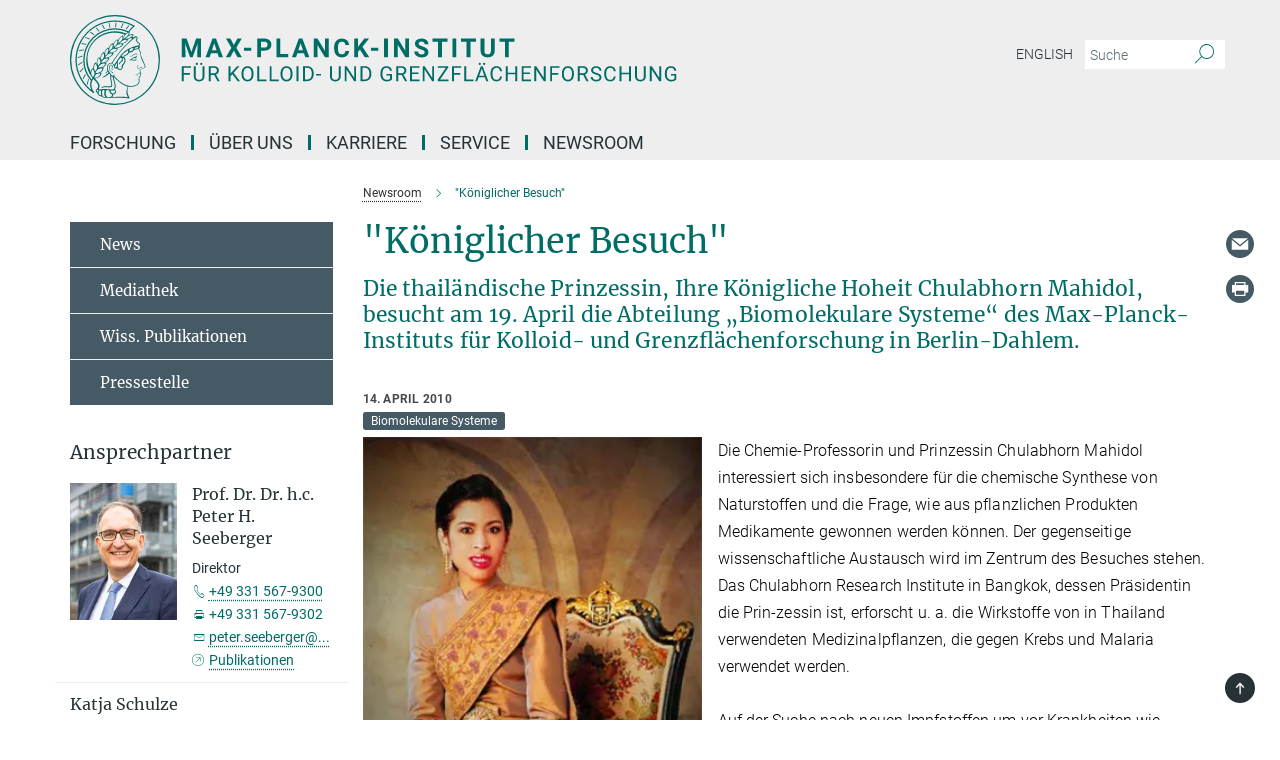

--- FILE ---
content_type: text/html; charset=utf-8
request_url: https://www.mpikg.mpg.de/1812202/Koeniglicher_Besuch
body_size: 76965
content:
<!DOCTYPE html>
<html prefix="og: http://ogp.me/ns#" lang="de">
<head>
  <meta http-equiv="X-UA-Compatible" content="IE=edge">
  <meta content="width=device-width, initial-scale=1.0" name="viewport">
  <meta http-equiv="Content-Type" content="text/html; charset=utf-8"/>
  <title>"Königlicher Besuch"</title>
  
  <meta name="keywords" content="" /><meta name="description" content="" />
  
  
<meta property="og:title" content="&quot;Königlicher Besuch&quot;">
<meta property="og:description" content="">
<meta property="og:type" content="website">
<meta property="og:url" content="https://www.mpikg.mpg.de/1812202/Koeniglicher_Besuch">
<meta property="og:image" content="https://www.mpikg.mpg.de/1813227/teaser-1601379133.jpg?t=eyJ3aWR0aCI6MTIwMCwiaGVpZ2h0IjpudWxsLCJmaXQiOm51bGwsIm9ial9pZCI6MTgxMzIyN30%3D--61865ddb54cffa9b82adba0f5aea80ff1df21e69">


  
    <meta name="twitter:card" content="summary_large_image">
  <meta name="twitter:image" content="https://www.mpikg.mpg.de/1813227/teaser-1601379133.jpg?t=eyJ3aWR0aCI6MTIwMCwiaGVpZ2h0Ijo2MjgsImZpdCI6ImNyb3AiLCJvYmpfaWQiOjE4MTMyMjd9--67b4b8ba9c8b3a736d13ba43ccbbb416583d0452">


  <meta name="msapplication-TileColor" content="#fff" />
<meta name="msapplication-square70x70logo" content="/assets/touch-icon-70x70-16c94b19254f9bb0c9f8e8747559f16c0a37fd015be1b4a30d7d1b03ed51f755.png" />
<meta name="msapplication-square150x150logo" content="/assets/touch-icon-150x150-3b1e0a32c3b2d24a1f1f18502efcb8f9e198bf2fc47e73c627d581ffae537142.png" />
<meta name="msapplication-wide310x150logo" content="/assets/touch-icon-310x150-067a0b4236ec2cdc70297273ab6bf1fc2dcf6cc556a62eab064bbfa4f5256461.png" />
<meta name="msapplication-square310x310logo" content="/assets/touch-icon-310x310-d33ffcdc109f9ad965a6892ec61d444da69646747bd88a4ce7fe3d3204c3bf0b.png" />
<link rel="apple-touch-icon" type="image/png" href="/assets/touch-icon-180x180-a3e396f9294afe6618861344bef35fc0075f9631fe80702eb259befcd682a42c.png" sizes="180x180">
<link rel="icon" type="image/png" href="/assets/touch-icon-32x32-143e3880a2e335e870552727a7f643a88be592ac74a53067012b5c0528002367.png" sizes="32x32">

  <link rel="preload" href="/assets/roboto-v20-latin-ext_latin_greek-ext_greek_cyrillic-ext_cyrillic-700-8d2872cf0efbd26ce09519f2ebe27fb09f148125cf65964890cc98562e8d7aa3.woff2" as="font" type="font/woff2" crossorigin="anonymous">
  
  
  
  <script>var ROOT_PATH = '/';var LANGUAGE = 'de';var PATH_TO_CMS = 'https://mpikgf2.iedit.mpg.de';var INSTANCE_NAME = 'mpikgf2';</script>
  

      <style media="screen" id="critical-css">
            @font-face{font-family:'Merriweather';font-style:normal;font-weight:400;font-display:swap;src:url(/assets/merriweather-v22-latin-ext_latin-regular-66beb0431fbb61e4ea920ec62d1167d155c2debbbc0d5b760ae4eb2b43ba4e06.eot);src:local(""),url(/assets/merriweather-v22-latin-ext_latin-regular-66beb0431fbb61e4ea920ec62d1167d155c2debbbc0d5b760ae4eb2b43ba4e06.eot?#iefix) format("embedded-opentype"),url(/assets/merriweather-v22-latin-ext_latin-regular-0e44ebbb6e4641907c3b906f09c35fc59e1ff8432dfeb718a450914dfafaac9a.woff2) format("woff2"),url(/assets/merriweather-v22-latin-ext_latin-regular-3dc2f1d91d2ec19b945030a600c4403d69fed76f8ed8b3892ea416098e7265c1.woff) format("woff"),url(/assets/merriweather-v22-latin-ext_latin-regular-c093c8d68c6d812f4c2a1e6679c1a8d27ea21545ac9a3616e250f1be68869238.ttf) format("truetype"),url(/assets/merriweather-v22-latin-ext_latin-regular-4bf7dafac6ae725cfc671d36c7176c4e015417ebde856a0e06b4c09e1b45a57d.svg#Merriweather) format("svg")}@font-face{font-family:'Merriweather Sans';font-style:normal;font-weight:400;src:local("Merriweather Sans"),local("MerriweatherSans-Regular"),url(/assets/MerriweatherSans-Regular-d2efd4d9fe6ff129962f92dda627c4337b65ee6b3fb7da84709b805e15db6d81.ttf)}@font-face{font-family:'Merriweather Sans';font-style:normal;font-weight:400;src:local("Merriweather Sans"),local("MerriweatherSans-Regular"),url(/assets/MerriweatherSans-Regular-d2efd4d9fe6ff129962f92dda627c4337b65ee6b3fb7da84709b805e15db6d81.ttf)}@font-face{font-family:'Merriweather Sans';font-style:normal;font-weight:400;src:local("Merriweather Sans"),local("MerriweatherSans-Regular"),url(/assets/MerriweatherSans-Regular-d2efd4d9fe6ff129962f92dda627c4337b65ee6b3fb7da84709b805e15db6d81.ttf)}@font-face{font-family:'Merriweather Sans';font-style:normal;font-weight:300;src:local("Merriweather Sans Light"),local("MerriweatherSans-Light"),url(/assets/MerriweatherSans-Light-55861f721a7f90c7d40be3ed28aa945ad6bacd23ee524ab93d5243b8de669a2d.ttf)}@font-face{font-family:'Merriweather Sans';font-style:normal;font-weight:700;src:local("Merriweather Sans Bold"),local("MerriweatherSans-Bold"),url(/assets/MerriweatherSans-Bold-055f396e6f9a1fa9f7d627432ce1d7c5f532fa7853c287c57457d959897139b0.ttf)}@font-face{font-family:'Josefin Sans';font-style:normal;font-weight:700;src:local("Josefin Sans Bold"),local("JosefinSans-Bold"),url(/assets/JosefinSans-Bold-4c4040241f19417ddd84e38603d0e08c743e69d43dbdff491ff4ca0daeffa802.ttf)}@font-face{font-family:'Roboto';font-style:normal;font-weight:300;font-display:swap;src:url(/assets/roboto-v20-latin-ext_latin_greek-ext_greek_cyrillic-ext_cyrillic-300-435d7096bf6da56f8b4bfddec6c1f566dffea19d7f24bd14d4525ba898657679.eot);src:local(""),url(/assets/roboto-v20-latin-ext_latin_greek-ext_greek_cyrillic-ext_cyrillic-300-435d7096bf6da56f8b4bfddec6c1f566dffea19d7f24bd14d4525ba898657679.eot?#iefix) format("embedded-opentype"),url(/assets/roboto-v20-latin-ext_latin_greek-ext_greek_cyrillic-ext_cyrillic-300-78e391b02f442de38b10eec6b951be4eb10fc6723d0d12e09a668fd58cc4ed75.woff2) format("woff2"),url(/assets/roboto-v20-latin-ext_latin_greek-ext_greek_cyrillic-ext_cyrillic-300-5ca91c5114555a52b8b36228d5c3954418a1d3c5539bb95574b844792b0ca220.woff) format("woff"),url(/assets/roboto-v20-latin-ext_latin_greek-ext_greek_cyrillic-ext_cyrillic-300-16640b3fa7f58d40b5f616d6a3097e2875d533829c29df260b7cdec4d7be58f4.ttf) format("truetype"),url(/assets/roboto-v20-latin-ext_latin_greek-ext_greek_cyrillic-ext_cyrillic-300-53e32a84e92e043af3f9dce3d50e57ce1efe62ad101aa89660774b70a53b463a.svg#Roboto) format("svg")}@font-face{font-family:'Roboto';font-style:italic;font-weight:300;font-display:swap;src:url(/assets/roboto-v20-latin-ext_latin_greek-ext_greek_cyrillic-ext_cyrillic-300italic-ec376bb16f9e65b7dda0297a2d3ed6649076f0b3709562bc31334e14876f5854.eot);src:local(""),url(/assets/roboto-v20-latin-ext_latin_greek-ext_greek_cyrillic-ext_cyrillic-300italic-ec376bb16f9e65b7dda0297a2d3ed6649076f0b3709562bc31334e14876f5854.eot?#iefix) format("embedded-opentype"),url(/assets/roboto-v20-latin-ext_latin_greek-ext_greek_cyrillic-ext_cyrillic-300italic-0c71e7705498d4779fb5076a292f2106aec088d9d7e3c067bb5751e282a7ca88.woff2) format("woff2"),url(/assets/roboto-v20-latin-ext_latin_greek-ext_greek_cyrillic-ext_cyrillic-300italic-8df128092002db6ad32a11d2158d261b939e5dd8715308700fe1a02a3228105d.woff) format("woff"),url(/assets/roboto-v20-latin-ext_latin_greek-ext_greek_cyrillic-ext_cyrillic-300italic-822519363f3161064f90021e8979a85add692867f16444cd555ef51d4b9dc95c.ttf) format("truetype"),url(/assets/roboto-v20-latin-ext_latin_greek-ext_greek_cyrillic-ext_cyrillic-300italic-3cd097f009c3f57de9ba85f9cbe59cf19d0892d4027351806d91c7d27213d615.svg#Roboto) format("svg")}@font-face{font-family:'Roboto';font-style:normal;font-weight:400;font-display:swap;src:url(/assets/roboto-v20-latin-ext_latin_greek-ext_greek_cyrillic-ext_cyrillic-regular-ca97335987b26814c9a1128525e1c36748c4b59bbd0a6ac198cca1b3e1f19a47.eot);src:local(""),url(/assets/roboto-v20-latin-ext_latin_greek-ext_greek_cyrillic-ext_cyrillic-regular-ca97335987b26814c9a1128525e1c36748c4b59bbd0a6ac198cca1b3e1f19a47.eot?#iefix) format("embedded-opentype"),url(/assets/roboto-v20-latin-ext_latin_greek-ext_greek_cyrillic-ext_cyrillic-regular-e53c6e6f12e654511a31cef074d7890d31ff144d80c7f0c4c276bea9a91839f0.woff2) format("woff2"),url(/assets/roboto-v20-latin-ext_latin_greek-ext_greek_cyrillic-ext_cyrillic-regular-b1f39721c99437d4c8949a9330d548bb9d6cdbf80cd88d5fd543549fe3173b8c.woff) format("woff"),url(/assets/roboto-v20-latin-ext_latin_greek-ext_greek_cyrillic-ext_cyrillic-regular-9bcffbc3ad7737fe8e39c4f45c4e2152b2dc84638d87508a0be916e286ff3928.ttf) format("truetype"),url(/assets/roboto-v20-latin-ext_latin_greek-ext_greek_cyrillic-ext_cyrillic-regular-3bea3afe6e3078ec3b0e56cd80ad97b059bb335af794ba57b5845ff44b77bcd3.svg#Roboto) format("svg")}@font-face{font-family:'Roboto';font-style:italic;font-weight:400;font-display:swap;src:url(/assets/roboto-v20-latin-ext_latin_greek-ext_greek_cyrillic-ext_cyrillic-italic-f69fdfd6d1d0a4c842222ce093cc5660ebdce260a8f10ca6bda4f09ba9bfedea.eot);src:local(""),url(/assets/roboto-v20-latin-ext_latin_greek-ext_greek_cyrillic-ext_cyrillic-italic-f69fdfd6d1d0a4c842222ce093cc5660ebdce260a8f10ca6bda4f09ba9bfedea.eot?#iefix) format("embedded-opentype"),url(/assets/roboto-v20-latin-ext_latin_greek-ext_greek_cyrillic-ext_cyrillic-italic-97c5e50bb04419b691386360609236c0a1aa949105684d7db8fedc3c35cc3c91.woff2) format("woff2"),url(/assets/roboto-v20-latin-ext_latin_greek-ext_greek_cyrillic-ext_cyrillic-italic-13660f8926f257e5c63f6a5a723b3ae8aecd340258ee40868152eb9a9939a7d3.woff) format("woff"),url(/assets/roboto-v20-latin-ext_latin_greek-ext_greek_cyrillic-ext_cyrillic-italic-abde90d734b17b439edc49f2b27c8d6d10a4a0a0f295d5c1535cb3c0a0e2bd8d.ttf) format("truetype"),url(/assets/roboto-v20-latin-ext_latin_greek-ext_greek_cyrillic-ext_cyrillic-italic-5965290041d32ef9c7b1166269586ead7e989d55414ed66db27d177004eae3fc.svg#Roboto) format("svg")}@font-face{font-family:'Roboto';font-style:normal;font-weight:700;font-display:swap;src:url(/assets/roboto-v20-latin-ext_latin_greek-ext_greek_cyrillic-ext_cyrillic-700-6aa4356d93abb4f7c5a59bd0e05f1bbc25ffd273459e65966ddecaa80f8be19f.eot);src:local(""),url(/assets/roboto-v20-latin-ext_latin_greek-ext_greek_cyrillic-ext_cyrillic-700-6aa4356d93abb4f7c5a59bd0e05f1bbc25ffd273459e65966ddecaa80f8be19f.eot?#iefix) format("embedded-opentype"),url(/assets/roboto-v20-latin-ext_latin_greek-ext_greek_cyrillic-ext_cyrillic-700-8d2872cf0efbd26ce09519f2ebe27fb09f148125cf65964890cc98562e8d7aa3.woff2) format("woff2"),url(/assets/roboto-v20-latin-ext_latin_greek-ext_greek_cyrillic-ext_cyrillic-700-95d57dc45afb9c82a1fa417d4620c87c9d293487719630ac1b021f7e653a6891.woff) format("woff"),url(/assets/roboto-v20-latin-ext_latin_greek-ext_greek_cyrillic-ext_cyrillic-700-254e8be2b6cb8096f59e2d9e60c984801055371a3bea2999531a0cf9dfc393db.ttf) format("truetype"),url(/assets/roboto-v20-latin-ext_latin_greek-ext_greek_cyrillic-ext_cyrillic-700-2da189152a7f131b78c66343dbed734e1f1b31b679ee8ed97b9deb048080da06.svg#Roboto) format("svg")}@font-face{font-family:'Roboto';font-style:italic;font-weight:700;font-display:swap;src:url(/assets/roboto-v20-latin-ext_latin_greek-ext_greek_cyrillic-ext_cyrillic-700italic-9ee9aef483ed383ce18582ef3b55f7b2d91278b07a77b9a6ea4e72c322cdc616.eot);src:local(""),url(/assets/roboto-v20-latin-ext_latin_greek-ext_greek_cyrillic-ext_cyrillic-700italic-9ee9aef483ed383ce18582ef3b55f7b2d91278b07a77b9a6ea4e72c322cdc616.eot?#iefix) format("embedded-opentype"),url(/assets/roboto-v20-latin-ext_latin_greek-ext_greek_cyrillic-ext_cyrillic-700italic-00c1eaa7cafeb781b619ef7abbecf978ce3fb7be6b870b7cf1f29b947a2e45b4.woff2) format("woff2"),url(/assets/roboto-v20-latin-ext_latin_greek-ext_greek_cyrillic-ext_cyrillic-700italic-9cc3be355c151b807974482ce327ad855f8856e78b15a9dea8aec36295804e78.woff) format("woff"),url(/assets/roboto-v20-latin-ext_latin_greek-ext_greek_cyrillic-ext_cyrillic-700italic-9590be4b5d91eb81a948a84ddfb370005c69b546b49d2a6b70bee30b3090ae81.ttf) format("truetype"),url(/assets/roboto-v20-latin-ext_latin_greek-ext_greek_cyrillic-ext_cyrillic-700italic-63b1f75d9ff9eb92f7273a44a8677db95969553ad6d82141f71b3c25d729bd49.svg#Roboto) format("svg")}@font-face{font-family:'Open Sans';font-style:normal;font-weight:400;src:local("Open Sans"),local("OpenSans-Regular"),url(/assets/OpenSans-Regular-f20d5ed577a1ddc48fd428b61d9538ef88d6ddcc1ccd8565a2cf7e9f03bd4cc7.ttf)}@font-face{font-family:'Open Sans';font-style:normal;font-weight:700;src:local("Open Sans Bold"),local("OpenSans-Bold"),url(/assets/OpenSans-Bold-5ccf0a4d12a5fb44a9831d93841cee9c1188d900987a2b83d5884ee240d7ab46.ttf)}@font-face{font-family:'Open Sans';font-style:normal;font-weight:600;src:local("Open Sans Semi Bold"),local("OpenSans-SemiBold"),url(/assets/OpenSans-SemiBold-b3185de4446e67a69ed55fd1337466f660afc5f7eb161137865d21ae69778df1.ttf)}@font-face{font-family:'mpg_iconsregular';src:url(/assets/mpg_icons-webfont-0b8e4bd6ecdc12aad710d8d9d882d0e05fa5580824d8d5cee65048d70be5a133.eot);src:url(/assets/mpg_icons-webfont-fbcdd2a22910ced3dda265405bb43de9eb1be44ace22869d590c9b0069ac84cf.woff) format("woff");font-weight:normal;font-style:normal}.mpg-icon::after,.twitter_icon::after,.phone_icon::after,.email_icon::after,.external::after,.mpg-icon::before,.twitter_icon::before,.phone_icon::before,.email_icon::before,.external::before{-moz-osx-font-smoothing:grayscale;-webkit-font-smoothing:antialiased;font-family:"mpg_iconsregular";font-style:normal;font-weight:normal;line-height:1em;margin:0;vertical-align:middle}.mpg-icon-english::after{background-image:url(/assets/responsive/uk-581d9beff5f105fe0fc75e5630500da6edb38324921da716d39b49aab9d16d37.svg);background-repeat:no-repeat;background-size:contain;content:"";display:block;height:1em;width:2em}.mpg-icon-logo::before{content:"\F000" !important}.mpg-icon-up1::before{content:"\F001" !important}.mpg-icon-right1::before,.external::before{content:"\F002" !important}.mpg-icon-down1::before{content:"\F003" !important}.mpg-icon-left1::before{content:"\F004" !important}.mpg-icon-up2::before{content:"\F005" !important}.mpg-icon-right2::before{content:"\F006" !important}.mpg-icon-down2::after{content:"\F007" !important}.mpg-icon-left2::before{content:"\F008" !important}.mpg-icon-clipboard::before{content:"\F009" !important}.mpg-icon-pdf::before{content:"\F032" !important}.mpg-icon-event::before{content:"\F00a" !important}.mpg-icon-attention::before{content:"\F00b" !important}.mpg-icon-fax::before{content:"\F00c" !important}.mpg-icon-page::before{content:"\F00d" !important}.mpg-icon-filter::before{content:"\F00e" !important}.mpg-icon-lab::before{content:"\F00f" !important}.mpg-icon-interests::before,.mpg-icon-research_interests::before{content:"\F010" !important}.mpg-icon-question::before{content:"\F011" !important}.mpg-icon-home::before{content:"\F012" !important}.mpg-icon-search::after{content:"\F013" !important;font-size:2em;vertical-align:middle}.mpg-icon-email::before,.email_icon::before{content:"\F014" !important}.mpg-icon-video::before{content:"\F015" !important}.mpg-icon-play2::before{content:"\F016" !important}.mpg-icon-hierarchy::before{content:"\F017" !important}.mpg-icon-news::before{content:"\F018" !important}.mpg-icon-phone::before,.phone_icon::before{content:"\F019" !important}.mpg-icon-pin::before{content:"\F01a" !important}.mpg-icon-listen2::before{content:"\F01b" !important}.mpg-icon-presentation::before{content:"\F01c" !important}.mpg-icon-medal::before,.mpg-icon-research_medals::before{content:"\F01d" !important}.mpg-icon-book::before{content:"\F01e" !important}.mpg-icon-share::before{content:"\F01f" !important}.mpg-icon-sign::before{content:"\F020" !important}.mpg-icon-podcast::before,.mpg-icon-sound::before{content:"\F021" !important}.mpg-icon-tag::before{content:"\F022" !important}.mpg-icon-imprs::before{content:"\F023" !important}.mpg-icon-person::before{content:"\F024" !important}.mpg-icon-persons::before{content:"\F025" !important}.mpg-icon-vcard::before{content:"\F026" !important}.mpg-icon-facebook::after{content:"\F027" !important}.mpg-icon-linkedin::after{content:"\F028" !important}.mpg-icon-feed::after{content:"\F029" !important}.mpg-icon-twitter::before,.twitter_icon::before{content:"\F02a" !important}.mpg-icon-youtube::after{content:"\F02b" !important}.mpg-icon-drag-hor::before{content:"\F02c" !important}.mpg-icon-drag-ver::before{content:"\F02d" !important}.mpg-icon-image::before{content:"\F02e" !important}.mpg-icon-list::before{content:"\F02f" !important}.mpg-icon-at::before{content:"\F02f" !important}.mpg-icon-file-doc::before{content:"\F031" !important}.mpg-icon-file-pdf::before{content:"\F032" !important}.mpg-icon-file-ppt::before{content:"\F033" !important}.mpg-icon-file-zip::before{content:"\F034" !important}.mpg-icon-left3::before{content:"\F035" !important}.mpg-icon-right3::before{content:"\F036" !important}.mpg-icon-play::before{content:"\F037" !important}.mpg-icon-listen::before{content:"\F038" !important}.external:not(.more):not(.twitter_icon)::before{display:inline-block;font-size:.9em;margin-left:.1em;margin-right:.25em;transform:rotate(-45deg) translate(0, -0.15em)}.job-ticker .text-right .external.more::before{display:inline-block;font-size:1.3em;margin-left:.1em;margin-right:.25em;transform:rotate(-45deg) translate(0, -0.15em)}.extension_job_ticker .external.more.pull-right::before{transform:rotate(-45deg) translate(0, -0.15em)}.ticker a.more.external::before{transform:translate(-0.15em) rotate(-45deg)}.link_title.external:not(.more):not(.twitter_icon)::before{font-size:2em;margin-right:.1em;transform:rotate(-45deg) translate(0, -0.3em)}.email_icon::before{font-size:1.4em;display:inline-block}.phone_icon::before{font-size:1.4em;display:inline-block}.twitter_icon::before{font-size:1.4em;color:#1DA1F2;margin-right:3px;display:inline-block}.open_access_icon::after{vertical-align:text-top;display:inline-block;width:1.5ch;content:" ";height:1.2em;background:no-repeat right 25%/auto 80% url(/assets/Open_Access_logo_PLoS_white-a436fe520f67d515e6e55d715d61592a87803ff4468597bf3ec5e83c1690b4a1.svg)}.mpg-icon::after,.external::after,.email_icon::after,.phone_icon::after,.twitter_icon::after,.mpg-icon::before,.external::before,.email_icon::before,.phone_icon::before,.twitter_icon::before{-moz-osx-font-smoothing:grayscale;-webkit-font-smoothing:antialiased;font-family:"mpg_iconsregular";font-style:normal;font-weight:normal;line-height:1em;margin:0;vertical-align:middle}.mpg-icon::after,.email_icon::after,.phone_icon::after,.twitter_icon::after,ol.breadcrumb>li.breadcrumb-item:not(:first-child)::after,.external::after,.mpg-icon::before,.email_icon::before,.phone_icon::before,.twitter_icon::before,ol.breadcrumb>li.breadcrumb-item:not(:first-child)::before,.external::before{-moz-osx-font-smoothing:grayscale;-webkit-font-smoothing:antialiased;font-family:"mpg_iconsregular";font-style:normal;font-weight:normal;line-height:1em;margin:0;vertical-align:middle}.mpg-icon::after,.external::after,.email_icon::after,.phone_icon::after,.twitter_icon::after,ol.breadcrumb>li.breadcrumb-item:not(:first-child)::after,.mpg-icon::before,.external::before,.email_icon::before,.phone_icon::before,.twitter_icon::before,ol.breadcrumb>li.breadcrumb-item:not(:first-child)::before{-moz-osx-font-smoothing:grayscale;-webkit-font-smoothing:antialiased;font-family:"mpg_iconsregular";font-style:normal;font-weight:normal;line-height:1em;margin:0;vertical-align:middle}.mpg-icon-logo::before{content:"" !important}.external::before{content:"" !important}ol.breadcrumb>li.breadcrumb-item:not(:first-child)::before{content:"" !important}.mpg-icon-down2::after{content:"" !important}.mpg-icon-fax::before{content:"" !important}.mpg-icon-search::after{content:"" !important;font-size:2em;vertical-align:middle}.mpg-icon-email::before,.email_icon::before{content:"" !important}.mpg-icon-news::before{content:"" !important}.mpg-icon-phone::before,.phone_icon::before{content:"" !important}.external:not(.more):not(.twitter_icon)::before{display:inline-block;font-size:.9em;margin-left:.1em;margin-right:.25em;transform:rotate(-45deg) translate(0, -0.15em)}html{font-family:sans-serif;-ms-text-size-adjust:100%;-webkit-text-size-adjust:100%}body{margin:0}footer,header,main,nav{display:block}article,aside,figcaption,figure,footer,header,main,nav{display:block}article,aside,footer,header,nav{display:block}article,aside,footer,header,main,nav{display:block}a{background-color:transparent}h1{font-size:2em;margin:0.67em 0}img{border:0}svg:not(:root){overflow:hidden}figure{margin:1em 40px}button,input{color:inherit;font:inherit;margin:0}button{overflow:visible}button{text-transform:none}button{-webkit-appearance:button}button::-moz-focus-inner,input::-moz-focus-inner{border:0;padding:0}input{line-height:normal}input[type="checkbox"]{box-sizing:border-box;padding:0}input[type="search"]{-webkit-appearance:textfield;box-sizing:content-box}input[type="search"]::-webkit-search-cancel-button,input[type="search"]::-webkit-search-decoration{-webkit-appearance:none}table{border-collapse:collapse;border-spacing:0}th{padding:0}*{-webkit-box-sizing:border-box;-moz-box-sizing:border-box;box-sizing:border-box}*:before,*:after{-webkit-box-sizing:border-box;-moz-box-sizing:border-box;box-sizing:border-box}html{font-size:10px}body{font-family:"Roboto","Tahoma",Arial,sans-serif;font-size:16px;line-height:1.7;color:#333333;background-color:#fff}input,button{font-family:inherit;font-size:inherit;line-height:inherit}a{color:#006c66;text-decoration:none}figure{margin:0}img{vertical-align:middle}.img-responsive{display:block;max-width:100%;height:auto}h2{font-family:inherit;font-weight:500;line-height:1.1;color:inherit}h1,h2,h4,.h3{font-family:inherit;font-weight:500;line-height:1.1;color:inherit}h1,h2,.h3{font-family:inherit;font-weight:500;line-height:1.1;color:inherit}h1,h2,h3,.h4,.research_report .research_head_fields .header-text{font-family:inherit;font-weight:500;line-height:1.1;color:inherit}h1,h2{font-family:inherit;font-weight:500;line-height:1.1;color:inherit}h2{margin-top:27px;margin-bottom:13.5px}h1,h2,.h3{margin-top:27px;margin-bottom:13.5px}h1,h2,h3{margin-top:27px;margin-bottom:13.5px}h1,h2{margin-top:27px;margin-bottom:13.5px}h4{margin-top:13.5px;margin-bottom:13.5px}.h4,.research_report .research_head_fields .header-text{margin-top:13.5px;margin-bottom:13.5px}h1{font-size:34px}h2{font-size:22px}.h3{font-size:19px}h3{font-size:19px}h4{font-size:16px}.h4,.research_report .research_head_fields .header-text{font-size:16px}p{margin:0 0 13.5px}.text-center{text-align:center}ul{margin-top:0;margin-bottom:13.5px}ul,ol{margin-top:0;margin-bottom:13.5px}ul ul{margin-bottom:0}.container:before,.container:after{display:table;content:" "}.row:before,.row:after{display:table;content:" "}.nav:before,.nav:after{display:table;content:" "}.navbar:before,.navbar:after{display:table;content:" "}.navbar-header:before,.navbar-header:after{display:table;content:" "}.navbar-collapse:before,.navbar-collapse:after{display:table;content:" "}.clearfix:before,.clearfix:after{display:table;content:" "}.container-fluid:before,.container-fluid:after{display:table;content:" "}.container:after{clear:both}.row:after{clear:both}.nav:after{clear:both}.navbar:after{clear:both}.navbar-header:after{clear:both}.navbar-collapse:after{clear:both}.clearfix:after{clear:both}.container-fluid:after{clear:both}.container{padding-right:15px;padding-left:15px;margin-right:auto;margin-left:auto}@media (min-width: 768px){.container{width:750px}}@media (min-width: 992px){.container{width:970px}}@media (min-width: 1200px){.container{width:1170px}}.container-fluid{padding-right:15px;padding-left:15px;margin-right:auto;margin-left:auto}.row{margin-right:-15px;margin-left:-15px}.container{padding-right:15px;padding-left:15px;margin-right:auto;margin-left:auto}.container:before,.container:after{display:table;content:" "}.container:after{clear:both}@media (min-width: 768px){.container{width:750px}}@media (min-width: 992px){.container{width:970px}}@media (min-width: 1200px){.container{width:1170px}}.container-fluid{padding-right:15px;padding-left:15px;margin-right:auto;margin-left:auto}.container-fluid:before,.container-fluid:after{display:table;content:" "}.container-fluid:after{clear:both}.row{margin-right:-15px;margin-left:-15px}.row:before,.row:after{display:table;content:" "}.row:after{clear:both}.row-no-gutters{margin-right:0;margin-left:0}.row-no-gutters [class*="col-"]{padding-right:0;padding-left:0}.col-xs-1,.col-sm-1,.col-md-1,.col-lg-1,.col-xs-2,.col-sm-2,.col-md-2,.col-lg-2,.col-xs-3,.col-sm-3,.col-md-3,.col-lg-3,.col-xs-4,.col-sm-4,.col-md-4,.col-lg-4,.col-xs-5,.col-sm-5,.col-md-5,.col-lg-5,.col-xs-6,.col-sm-6,.col-md-6,.col-lg-6,.col-xs-7,.col-sm-7,.col-md-7,.col-lg-7,.col-xs-8,.col-sm-8,.col-md-8,.col-lg-8,.col-xs-9,.col-sm-9,.col-md-9,.col-lg-9,.col-xs-10,.col-sm-10,.col-md-10,.col-lg-10,.col-xs-11,.col-sm-11,.col-md-11,.col-lg-11,.col-xs-12,.col-sm-12,.col-md-12,.col-lg-12{position:relative;min-height:1px;padding-right:15px;padding-left:15px}.col-xs-1,.col-xs-2,.col-xs-3,.col-xs-4,.col-xs-5,.col-xs-6,.col-xs-7,.col-xs-8,.col-xs-9,.col-xs-10,.col-xs-11,.col-xs-12{float:left}.col-xs-1{width:8.3333333333%}.col-xs-2{width:16.6666666667%}.col-xs-3{width:25%}.col-xs-4{width:33.3333333333%}.col-xs-5{width:41.6666666667%}.col-xs-6{width:50%}.col-xs-7{width:58.3333333333%}.col-xs-8{width:66.6666666667%}.col-xs-9{width:75%}.col-xs-10{width:83.3333333333%}.col-xs-11{width:91.6666666667%}.col-xs-12{width:100%}.col-xs-pull-0{right:auto}.col-xs-pull-1{right:8.3333333333%}.col-xs-pull-2{right:16.6666666667%}.col-xs-pull-3{right:25%}.col-xs-pull-4{right:33.3333333333%}.col-xs-pull-5{right:41.6666666667%}.col-xs-pull-6{right:50%}.col-xs-pull-7{right:58.3333333333%}.col-xs-pull-8{right:66.6666666667%}.col-xs-pull-9{right:75%}.col-xs-pull-10{right:83.3333333333%}.col-xs-pull-11{right:91.6666666667%}.col-xs-pull-12{right:100%}.col-xs-push-0{left:auto}.col-xs-push-1{left:8.3333333333%}.col-xs-push-2{left:16.6666666667%}.col-xs-push-3{left:25%}.col-xs-push-4{left:33.3333333333%}.col-xs-push-5{left:41.6666666667%}.col-xs-push-6{left:50%}.col-xs-push-7{left:58.3333333333%}.col-xs-push-8{left:66.6666666667%}.col-xs-push-9{left:75%}.col-xs-push-10{left:83.3333333333%}.col-xs-push-11{left:91.6666666667%}.col-xs-push-12{left:100%}.col-xs-offset-0{margin-left:0%}.col-xs-offset-1{margin-left:8.3333333333%}.col-xs-offset-2{margin-left:16.6666666667%}.col-xs-offset-3{margin-left:25%}.col-xs-offset-4{margin-left:33.3333333333%}.col-xs-offset-5{margin-left:41.6666666667%}.col-xs-offset-6{margin-left:50%}.col-xs-offset-7{margin-left:58.3333333333%}.col-xs-offset-8{margin-left:66.6666666667%}.col-xs-offset-9{margin-left:75%}.col-xs-offset-10{margin-left:83.3333333333%}.col-xs-offset-11{margin-left:91.6666666667%}.col-xs-offset-12{margin-left:100%}@media (min-width: 768px){.col-sm-1,.col-sm-2,.col-sm-3,.col-sm-4,.col-sm-5,.col-sm-6,.col-sm-7,.col-sm-8,.col-sm-9,.col-sm-10,.col-sm-11,.col-sm-12{float:left}.col-sm-1{width:8.3333333333%}.col-sm-2{width:16.6666666667%}.col-sm-3{width:25%}.col-sm-4{width:33.3333333333%}.col-sm-5{width:41.6666666667%}.col-sm-6{width:50%}.col-sm-7{width:58.3333333333%}.col-sm-8{width:66.6666666667%}.col-sm-9{width:75%}.col-sm-10{width:83.3333333333%}.col-sm-11{width:91.6666666667%}.col-sm-12{width:100%}.col-sm-pull-0{right:auto}.col-sm-pull-1{right:8.3333333333%}.col-sm-pull-2{right:16.6666666667%}.col-sm-pull-3{right:25%}.col-sm-pull-4{right:33.3333333333%}.col-sm-pull-5{right:41.6666666667%}.col-sm-pull-6{right:50%}.col-sm-pull-7{right:58.3333333333%}.col-sm-pull-8{right:66.6666666667%}.col-sm-pull-9{right:75%}.col-sm-pull-10{right:83.3333333333%}.col-sm-pull-11{right:91.6666666667%}.col-sm-pull-12{right:100%}.col-sm-push-0{left:auto}.col-sm-push-1{left:8.3333333333%}.col-sm-push-2{left:16.6666666667%}.col-sm-push-3{left:25%}.col-sm-push-4{left:33.3333333333%}.col-sm-push-5{left:41.6666666667%}.col-sm-push-6{left:50%}.col-sm-push-7{left:58.3333333333%}.col-sm-push-8{left:66.6666666667%}.col-sm-push-9{left:75%}.col-sm-push-10{left:83.3333333333%}.col-sm-push-11{left:91.6666666667%}.col-sm-push-12{left:100%}.col-sm-offset-0{margin-left:0%}.col-sm-offset-1{margin-left:8.3333333333%}.col-sm-offset-2{margin-left:16.6666666667%}.col-sm-offset-3{margin-left:25%}.col-sm-offset-4{margin-left:33.3333333333%}.col-sm-offset-5{margin-left:41.6666666667%}.col-sm-offset-6{margin-left:50%}.col-sm-offset-7{margin-left:58.3333333333%}.col-sm-offset-8{margin-left:66.6666666667%}.col-sm-offset-9{margin-left:75%}.col-sm-offset-10{margin-left:83.3333333333%}.col-sm-offset-11{margin-left:91.6666666667%}.col-sm-offset-12{margin-left:100%}}@media (min-width: 992px){.col-md-1,.col-md-2,.col-md-3,.col-md-4,.col-md-5,.col-md-6,.col-md-7,.col-md-8,.col-md-9,.col-md-10,.col-md-11,.col-md-12{float:left}.col-md-1{width:8.3333333333%}.col-md-2{width:16.6666666667%}.col-md-3{width:25%}.col-md-4{width:33.3333333333%}.col-md-5{width:41.6666666667%}.col-md-6{width:50%}.col-md-7{width:58.3333333333%}.col-md-8{width:66.6666666667%}.col-md-9{width:75%}.col-md-10{width:83.3333333333%}.col-md-11{width:91.6666666667%}.col-md-12{width:100%}.col-md-pull-0{right:auto}.col-md-pull-1{right:8.3333333333%}.col-md-pull-2{right:16.6666666667%}.col-md-pull-3{right:25%}.col-md-pull-4{right:33.3333333333%}.col-md-pull-5{right:41.6666666667%}.col-md-pull-6{right:50%}.col-md-pull-7{right:58.3333333333%}.col-md-pull-8{right:66.6666666667%}.col-md-pull-9{right:75%}.col-md-pull-10{right:83.3333333333%}.col-md-pull-11{right:91.6666666667%}.col-md-pull-12{right:100%}.col-md-push-0{left:auto}.col-md-push-1{left:8.3333333333%}.col-md-push-2{left:16.6666666667%}.col-md-push-3{left:25%}.col-md-push-4{left:33.3333333333%}.col-md-push-5{left:41.6666666667%}.col-md-push-6{left:50%}.col-md-push-7{left:58.3333333333%}.col-md-push-8{left:66.6666666667%}.col-md-push-9{left:75%}.col-md-push-10{left:83.3333333333%}.col-md-push-11{left:91.6666666667%}.col-md-push-12{left:100%}.col-md-offset-0{margin-left:0%}.col-md-offset-1{margin-left:8.3333333333%}.col-md-offset-2{margin-left:16.6666666667%}.col-md-offset-3{margin-left:25%}.col-md-offset-4{margin-left:33.3333333333%}.col-md-offset-5{margin-left:41.6666666667%}.col-md-offset-6{margin-left:50%}.col-md-offset-7{margin-left:58.3333333333%}.col-md-offset-8{margin-left:66.6666666667%}.col-md-offset-9{margin-left:75%}.col-md-offset-10{margin-left:83.3333333333%}.col-md-offset-11{margin-left:91.6666666667%}.col-md-offset-12{margin-left:100%}}@media (min-width: 1200px){.col-lg-1,.col-lg-2,.col-lg-3,.col-lg-4,.col-lg-5,.col-lg-6,.col-lg-7,.col-lg-8,.col-lg-9,.col-lg-10,.col-lg-11,.col-lg-12{float:left}.col-lg-1{width:8.3333333333%}.col-lg-2{width:16.6666666667%}.col-lg-3{width:25%}.col-lg-4{width:33.3333333333%}.col-lg-5{width:41.6666666667%}.col-lg-6{width:50%}.col-lg-7{width:58.3333333333%}.col-lg-8{width:66.6666666667%}.col-lg-9{width:75%}.col-lg-10{width:83.3333333333%}.col-lg-11{width:91.6666666667%}.col-lg-12{width:100%}.col-lg-pull-0{right:auto}.col-lg-pull-1{right:8.3333333333%}.col-lg-pull-2{right:16.6666666667%}.col-lg-pull-3{right:25%}.col-lg-pull-4{right:33.3333333333%}.col-lg-pull-5{right:41.6666666667%}.col-lg-pull-6{right:50%}.col-lg-pull-7{right:58.3333333333%}.col-lg-pull-8{right:66.6666666667%}.col-lg-pull-9{right:75%}.col-lg-pull-10{right:83.3333333333%}.col-lg-pull-11{right:91.6666666667%}.col-lg-pull-12{right:100%}.col-lg-push-0{left:auto}.col-lg-push-1{left:8.3333333333%}.col-lg-push-2{left:16.6666666667%}.col-lg-push-3{left:25%}.col-lg-push-4{left:33.3333333333%}.col-lg-push-5{left:41.6666666667%}.col-lg-push-6{left:50%}.col-lg-push-7{left:58.3333333333%}.col-lg-push-8{left:66.6666666667%}.col-lg-push-9{left:75%}.col-lg-push-10{left:83.3333333333%}.col-lg-push-11{left:91.6666666667%}.col-lg-push-12{left:100%}.col-lg-offset-0{margin-left:0%}.col-lg-offset-1{margin-left:8.3333333333%}.col-lg-offset-2{margin-left:16.6666666667%}.col-lg-offset-3{margin-left:25%}.col-lg-offset-4{margin-left:33.3333333333%}.col-lg-offset-5{margin-left:41.6666666667%}.col-lg-offset-6{margin-left:50%}.col-lg-offset-7{margin-left:58.3333333333%}.col-lg-offset-8{margin-left:66.6666666667%}.col-lg-offset-9{margin-left:75%}.col-lg-offset-10{margin-left:83.3333333333%}.col-lg-offset-11{margin-left:91.6666666667%}.col-lg-offset-12{margin-left:100%}}table{background-color:transparent}th{text-align:left}label{display:inline-block;max-width:100%;margin-bottom:5px;font-weight:700}input[type="search"]{-webkit-box-sizing:border-box;-moz-box-sizing:border-box;box-sizing:border-box;-webkit-appearance:none;appearance:none}input[type="checkbox"]{margin:4px 0 0;margin-top:1px \9;line-height:normal}.form-control{display:block;width:100%;height:41px;padding:6px 12px;font-size:16px;line-height:1.7;color:#555555;background-color:#fff;background-image:none;border:1px solid #ccc;border-radius:0;-webkit-box-shadow:inset 0 1px 1px rgba(0,0,0,0.075);box-shadow:inset 0 1px 1px rgba(0,0,0,0.075)}.form-control::-ms-expand{background-color:transparent;border:0}.form-group{margin-bottom:15px}@media (min-width: 768px){.navbar-form .form-group{display:inline-block;margin-bottom:0;vertical-align:middle}.navbar-form .form-control{display:inline-block;width:auto;vertical-align:middle}}.form-control::-moz-placeholder{color:#999;opacity:1}.form-control:-ms-input-placeholder{color:#999}.form-control::-webkit-input-placeholder{color:#999}.btn{display:inline-block;margin-bottom:0;font-weight:normal;text-align:center;white-space:nowrap;vertical-align:middle;touch-action:manipulation;background-image:none;border:1px solid transparent;padding:6px 12px;font-size:16px;line-height:1.7;border-radius:0}.btn-default{color:#333;background-color:#fff;border-color:#ccc}.btn-primary{color:#fff;background-color:#006c66;border-color:#00534e}.collapse{display:none}.dropdown{position:relative}.dropdown-menu{position:absolute;top:100%;left:0;z-index:1000;display:none;float:left;min-width:160px;padding:5px 0;margin:2px 0 0;font-size:16px;text-align:left;list-style:none;background-color:#fff;background-clip:padding-box;border:1px solid #ccc;border:1px solid rgba(0,0,0,0.15);border-radius:0;-webkit-box-shadow:0 6px 12px rgba(0,0,0,0.175);box-shadow:0 6px 12px rgba(0,0,0,0.175)}.nav{padding-left:0;margin-bottom:0;list-style:none}.nav>li{position:relative;display:block}.nav>li>a{position:relative;display:block;padding:10px 15px}.navbar{position:relative;min-height:50px;margin-bottom:27px;border:1px solid transparent}@media (min-width: 992px){.navbar{border-radius:0}}@media (min-width: 992px){.navbar-header{float:left}}.navbar-collapse{padding-right:15px;padding-left:15px;overflow-x:visible;border-top:1px solid transparent;box-shadow:inset 0 1px 0 rgba(255,255,255,0.1);-webkit-overflow-scrolling:touch}@media (min-width: 992px){.navbar-collapse{width:auto;border-top:0;box-shadow:none}.navbar-collapse.collapse{display:block !important;height:auto !important;padding-bottom:0;overflow:visible !important}}.container>.navbar-header{margin-right:-15px;margin-left:-15px}@media (min-width: 992px){.container>.navbar-header{margin-right:0;margin-left:0}}.navbar-brand{float:left;height:50px;padding:11.5px 15px;font-size:20px;line-height:27px}@media (min-width: 992px){.navbar>.container .navbar-brand{margin-left:-15px}}.navbar-toggle{position:relative;float:right;padding:9px 10px;margin-right:15px;margin-top:8px;margin-bottom:8px;background-color:transparent;background-image:none;border:1px solid transparent;border-radius:0}@media (min-width: 992px){.navbar-toggle{display:none}}.navbar-nav{margin:5.75px -15px}@media (min-width: 992px){.navbar-nav{float:left;margin:0}.navbar-nav>li{float:left}.navbar-nav>li>a{padding-top:11.5px;padding-bottom:11.5px}}.navbar-nav>li>a{padding-top:10px;padding-bottom:10px;line-height:27px}.navbar-form{padding:10px 15px;margin-right:-15px;margin-left:-15px;border-top:1px solid transparent;border-bottom:1px solid transparent;-webkit-box-shadow:inset 0 1px 0 rgba(255,255,255,0.1),0 1px 0 rgba(255,255,255,0.1);box-shadow:inset 0 1px 0 rgba(255,255,255,0.1),0 1px 0 rgba(255,255,255,0.1);margin-top:4.5px;margin-bottom:4.5px}@media (min-width: 992px){.navbar-form{width:auto;padding-top:0;padding-bottom:0;margin-right:0;margin-left:0;border:0;-webkit-box-shadow:none;box-shadow:none}}@media (max-width: 991px){.navbar-form .form-group{margin-bottom:5px}.navbar-form .form-group:last-child{margin-bottom:0}}.navbar-nav>li>.dropdown-menu{margin-top:0;border-top-left-radius:0;border-top-right-radius:0}@media (min-width: 992px){.navbar-left{float:left !important}.navbar-right{float:right !important;margin-right:-15px}}.navbar-default{background-color:#f8f8f8;border-color:#e7e7e7}.navbar-default .navbar-nav>li>a{color:#263238}.navbar-default .navbar-toggle{border-color:#ddd}.navbar-default .navbar-collapse,.navbar-default .navbar-form{border-color:#e7e7e7}.breadcrumb{padding:8px 15px;margin-bottom:27px;list-style:none;background-color:#f5f5f5;border-radius:0}.breadcrumb>li{display:inline-block}.breadcrumb>li+li:before{padding:0 5px;color:#ccc;content:"/ "}.breadcrumb>.active{color:#455a64}.pull-left{float:left !important}@-ms-viewport{width:device-width}.visible-xs{display:none !important}.visible-sm{display:none !important}.visible-md{display:none !important}.visible-lg{display:none !important}.visible-xs-block,.visible-xs-inline,.visible-xs-inline-block,.visible-sm-block,.visible-sm-inline,.visible-sm-inline-block,.visible-md-block,.visible-md-inline,.visible-md-inline-block,.visible-lg-block,.visible-lg-inline,.visible-lg-inline-block{display:none !important}@media (max-width: 767px){.visible-xs{display:block !important}table.visible-xs{display:table !important}tr.visible-xs{display:table-row !important}th.visible-xs,td.visible-xs{display:table-cell !important}}@media (max-width: 767px){.visible-xs-block{display:block !important}}@media (max-width: 767px){.visible-xs-inline{display:inline !important}}@media (max-width: 767px){.visible-xs-inline-block{display:inline-block !important}}@media (min-width: 768px) and (max-width: 991px){.visible-sm{display:block !important}table.visible-sm{display:table !important}tr.visible-sm{display:table-row !important}th.visible-sm,td.visible-sm{display:table-cell !important}}@media (min-width: 768px) and (max-width: 991px){.visible-sm-block{display:block !important}}@media (min-width: 768px) and (max-width: 991px){.visible-sm-inline{display:inline !important}}@media (min-width: 768px) and (max-width: 991px){.visible-sm-inline-block{display:inline-block !important}}@media (min-width: 992px) and (max-width: 1199px){.visible-md{display:block !important}table.visible-md{display:table !important}tr.visible-md{display:table-row !important}th.visible-md,td.visible-md{display:table-cell !important}}@media (min-width: 992px) and (max-width: 1199px){.visible-md-block{display:block !important}}@media (min-width: 992px) and (max-width: 1199px){.visible-md-inline{display:inline !important}}@media (min-width: 992px) and (max-width: 1199px){.visible-md-inline-block{display:inline-block !important}}@media (min-width: 1200px){.visible-lg{display:block !important}table.visible-lg{display:table !important}tr.visible-lg{display:table-row !important}th.visible-lg,td.visible-lg{display:table-cell !important}}@media (min-width: 1200px){.visible-lg-block{display:block !important}}@media (min-width: 1200px){.visible-lg-inline{display:inline !important}}@media (min-width: 1200px){.visible-lg-inline-block{display:inline-block !important}}@media (max-width: 767px){.hidden-xs{display:none !important}}@media (min-width: 768px) and (max-width: 991px){.hidden-sm{display:none !important}}@media (min-width: 992px) and (max-width: 1199px){.hidden-md{display:none !important}}@media (min-width: 1200px){.hidden-lg{display:none !important}}.visible-print{display:none !important}@media print{.visible-print{display:block !important}table.visible-print{display:table !important}tr.visible-print{display:table-row !important}th.visible-print,td.visible-print{display:table-cell !important}}.visible-print-block{display:none !important}@media print{.visible-print-block{display:block !important}}.visible-print-inline{display:none !important}@media print{.visible-print-inline{display:inline !important}}.visible-print-inline-block{display:none !important}@media print{.visible-print-inline-block{display:inline-block !important}}@media print{.hidden-print{display:none !important}}.visible-print-block{display:none !important}.slick-slider{-ms-touch-action:pan-y;-webkit-touch-callout:none;box-sizing:border-box;display:block;position:relative;touch-action:pan-y;visibility:hidden}.slick-initialized{visibility:visible}.slick-list{display:block;margin:0;overflow:hidden;padding:0;position:relative}.slick-slider .slick-track,.slick-slider .slick-list{-moz-transform:translate3d(0, 0, 0);-ms-transform:translate3d(0, 0, 0);-o-transform:translate3d(0, 0, 0);-webkit-transform:translate3d(0, 0, 0);transform:translate3d(0, 0, 0)}.slick-track{display:block;left:0;position:relative;top:0}.slick-track::before,.slick-track::after{content:"";display:table}.slick-track::after{clear:both}.slick-slide{display:none;float:right;height:100%;min-height:1px}.slick-slide img{display:block}.slick-initialized .slick-slide{display:block}.slick-pause-section{position:absolute;width:100%;bottom:-20px;height:20px;visibility:visible;text-align:center}.slick-pause-button{border:none;background:none;color:#006c66}#related-articles-container .slick-pause-section{bottom:0}@media (min-width: 768px){#related-articles-container .slick-pause-section{display:none}}header.navbar{background-color:#eeeeee;border:0;border-radius:0;margin:0}header.navbar .container{padding:0}header.navbar .navbar-header{position:relative}header.navbar .navbar-header svg rect{fill:#006c66;transition:transform 0.5s}header.navbar .navbar-header a.navbar-brand{background-image:url(/assets/responsive/logo-square-f232279c21f2b99c6eef21059e9521e3ddcfe8f893608fdfb223dee6007b3e75.svg);background-repeat:no-repeat;background-size:contain;font-size:72px;height:140px;position:relative;width:140px;z-index:10}header.navbar .navbar-header a.navbar-brand::before{color:#fff;font-size:82px;left:.15em;position:relative;width:80px;height:80px}header.navbar button.navbar-toggle[aria-expanded="true"] svg rect.burgerline-1{transform:rotate(45deg) translateY(10px)}header.navbar button.navbar-toggle[aria-expanded="true"] svg rect.burgerline-2{transform:rotate(45deg)}header.navbar button.navbar-toggle[aria-expanded="true"] svg rect.burgerline-3{transform:rotate(-45deg) translateY(-10px)}header.navbar .navbar-title-wrapper,header.navbar .lang-search{margin-left:0;width:auto}header.navbar .navbar-title-wrapper>.navbar-collapse,header.navbar .lang-search>.navbar-collapse{margin-top:40px;position:relative}header.navbar .navbar-title-wrapper .navbar-form,header.navbar .lang-search .navbar-form{margin:0}header.navbar .navbar-title-wrapper .navbar-form .btn,header.navbar .navbar-title-wrapper .navbar-form .form-control,header.navbar .lang-search .navbar-form .btn,header.navbar .lang-search .navbar-form .form-control{background-color:transparent;border:0;border-radius:0;box-shadow:none;color:rgba(0,108,102,0.5)}header.navbar .navbar-title-wrapper .navbar-form .btn,header.navbar .lang-search .navbar-form .btn{padding-bottom:0;padding-top:0}header.navbar .navbar-title-wrapper .navbar-form .btn i::after,header.navbar .lang-search .navbar-form .btn i::after{color:#006c66}header.navbar .navbar-title-wrapper #nav-main,header.navbar .lang-search #nav-main{margin-bottom:5px}header.navbar .navbar-title-wrapper .navbar-collapse .navbar-nav.navbar-meta,header.navbar .lang-search .navbar-collapse .navbar-nav.navbar-meta{position:absolute;right:15px;z-index:10;display:grid;grid-template-columns:repeat(6, auto)}@media (min-width: 1260px){header.navbar .navbar-title-wrapper .navbar-collapse .navbar-nav.navbar-meta.pwa-visible,header.navbar .lang-search .navbar-collapse .navbar-nav.navbar-meta.pwa-visible{right:-14px}header.navbar .navbar-title-wrapper .navbar-collapse .navbar-nav.navbar-meta .external-backlink,header.navbar .lang-search .navbar-collapse .navbar-nav.navbar-meta .external-backlink{padding-right:30px}}header.navbar .navbar-title-wrapper .navbar-collapse .navbar-nav.navbar-meta .external-backlink,header.navbar .lang-search .navbar-collapse .navbar-nav.navbar-meta .external-backlink{order:10;grid-column:1 / -1}header.navbar .navbar-title-wrapper .navbar-collapse .navbar-nav.navbar-meta>li>a,header.navbar .lang-search .navbar-collapse .navbar-nav.navbar-meta>li>a{color:#263238;font-size:14px;padding:.1em .5em}header.navbar .navbar-title-wrapper .navbar-collapse .navbar-nav.navbar-meta>li>a.backlink,header.navbar .lang-search .navbar-collapse .navbar-nav.navbar-meta>li>a.backlink{padding:20px 0 0 0;color:black;text-transform:none;font-size:15px;font-family:"Merriweather", serif;text-align:right}header.navbar .navbar-title-wrapper .navbar-collapse .navbar-nav.navbar-meta>li>a.backlink::before,header.navbar .lang-search .navbar-collapse .navbar-nav.navbar-meta>li>a.backlink::before{font-weight:bold;transform:translate(0, -1px) rotate(-45deg) translate(0, -0.15em)}header.navbar .navbar-title-wrapper .navbar-collapse .navbar-nav.navbar-meta .search-field,header.navbar .lang-search .navbar-collapse .navbar-nav.navbar-meta .search-field{padding-left:5px;padding-right:0}header.navbar .navbar-title-wrapper .navbar-collapse .navbar-nav.navbar-meta .search-field .form-group,header.navbar .lang-search .navbar-collapse .navbar-nav.navbar-meta .search-field .form-group{background-color:#fff}header.navbar .navbar-title-wrapper .navbar-collapse .navbar-nav.navbar-meta .search-field input,header.navbar .lang-search .navbar-collapse .navbar-nav.navbar-meta .search-field input{color:#546E7A !important;font-size:14px;height:auto;line-height:normal;padding:5px;width:95px}header.navbar .navbar-title-wrapper .navbar-collapse .navbar-nav.navbar-meta .search-field input::placeholder,header.navbar .lang-search .navbar-collapse .navbar-nav.navbar-meta .search-field input::placeholder{color:#546E7A !important}header.navbar .navbar-title-wrapper .navbar-collapse .navbar-nav.navbar-meta .search-field .btn,header.navbar .lang-search .navbar-collapse .navbar-nav.navbar-meta .search-field .btn{font-size:14px;min-width:0;padding:0 6px}header.navbar .navbar-title-wrapper .navbar-collapse .navbar-nav>li>a,header.navbar .lang-search .navbar-collapse .navbar-nav>li>a{background-color:transparent;padding:10px 7px;text-decoration:none;text-transform:uppercase}header.navbar .navbar-title-wrapper .navbar-collapse:nth-child(2) .navbar-nav>li>a,header.navbar .lang-search .navbar-collapse:nth-child(2) .navbar-nav>li>a{padding-bottom:0;padding-top:0}header.navbar .navbar-title-wrapper .navbar-collapse:first-child .navbar-text,header.navbar .lang-search .navbar-collapse:first-child .navbar-text{margin-top:0}header.navbar .navbar-title-wrapper .navbar-collapse:first-child .navbar-text a,header.navbar .lang-search .navbar-collapse:first-child .navbar-text a{background-repeat:no-repeat;background-size:contain;display:block;height:28px;width:620px}header.navbar .navbar-title-wrapper .navbar-collapse:first-child .navbar-text.de a,header.navbar .lang-search .navbar-collapse:first-child .navbar-text.de a{background-image:url(/assets/responsive/logo-font-de-8ece67723e59ab56c231bce938bb5fe16e0aa48688d6ff9e845165288d1d8170.svg)}header.navbar .navbar-title-wrapper .navbar-collapse:first-child .navbar-text.en a,header.navbar .lang-search .navbar-collapse:first-child .navbar-text.en a{background-image:url(/assets/responsive/logo-font-en-8ece67723e59ab56c231bce938bb5fe16e0aa48688d6ff9e845165288d1d8170.svg)}header.navbar .navbar-title-wrapper .navbar-collapse:first-child::after,header.navbar .lang-search .navbar-collapse:first-child::after{clear:right}header.navbar .navbar-collapse.in{overflow-y:visible}@media (max-width: 1199px){.navbar-text a{height:23px !important;width:600px !important}header.navbar .lang-search .navbar-collapse .navbar-nav.navbar-meta .language-switcher-links{order:3;grid-column:1 / -1}header.navbar .lang-search .navbar-collapse .navbar-nav.navbar-meta .external-backlink{padding:0}}@media (min-width: 768px) and (max-width: 991px){.navbar-text a{height:18px !important;width:550px !important}header.navbar .navbar-title-wrapper .navbar-collapse .navbar-nav.navbar-meta .search-field:hover .form-group{background-color:#fff;position:relative}header.navbar .navbar-title-wrapper .navbar-collapse .navbar-nav.navbar-meta .search-field:hover input[type="search"]{background-color:inherit;display:inline-block;left:-95px;position:absolute}header.navbar .navbar-title-wrapper .navbar-collapse .navbar-nav.navbar-meta .search-field .form-group{background-color:transparent}header.navbar .navbar-title-wrapper .navbar-collapse .navbar-nav.navbar-meta .search-field input[type="search"]{display:none}header.navbar .navbar-title-wrapper .navbar-collapse .navbar-nav.navbar-meta .search-field input[type="search"]+.btn{min-height:28px}}@media (max-width: 992px -1){.navbar-text{margin:3px 10px 9px !important}header.navbar .navbar-title-wrapper{margin-bottom:.1rem}header.navbar .navbar-header{position:absolute}}@media (max-width: 991px){.container>.navbar-header,.container>.navbar-collapse,.container-fluid>.navbar-header,.container-fluid>.navbar-collapse{margin:0}header.navbar .navbar-header{position:relative}header.navbar .navbar-header>a.navbar-brand{height:80px;padding-left:19px;padding-top:10px;position:absolute;width:115px;z-index:100}header.navbar .navbar-header>a.navbar-brand::before{font-size:60px;left:0;width:60px;height:60px}header.navbar .navbar-title-wrapper>.navbar-collapse{display:block;float:left;margin-left:11rem;margin-top:1.5rem;padding:0;width:45rem}header.navbar .navbar-title-wrapper>.navbar-collapse:first-child .navbar-text a{display:block;height:35px !important;width:auto !important}header.navbar .navbar-title-wrapper>.navbar-collapse:first-child .navbar-text.de a{background-position:0 5px}header.navbar .navbar-title-wrapper>.navbar-collapse:first-child .navbar-text.en a{background-position:0 5px}}@media (max-width: 767px){header.navbar .navbar-title-wrapper>.navbar-collapse{width:16rem}header.navbar .navbar-title-wrapper>.navbar-collapse:first-child .navbar-text.de a{background-image:url(/assets/responsive/logo-font-mobile-de-6d43154fd4846481763508c43a7a7dc27ded6a04898fe623aa16413c6147de52.svg);background-position:0 0}header.navbar .navbar-title-wrapper>.navbar-collapse:first-child .navbar-text.en a{background-image:url(/assets/responsive/logo-font-mobile-en-6d43154fd4846481763508c43a7a7dc27ded6a04898fe623aa16413c6147de52.svg);background-position:0 0}}#depsvg .deptext,#depsvg-xs .deptext{fill:#006c66}body.mpg header.navbar .navbar-header a.navbar-brand{background-image:url(/assets/responsive/logo-combined-exp-f99cfa8482bb1d0b50c6b40c9b8b21dbf1650fcf0662860a61ec8ab59793f3de.svg);background-size:auto 111px;width:722px}@media (max-width: 1199px){body.mpg header.navbar .navbar-header a.navbar-brand{background-image:url(/assets/responsive/logo-combined-exp-md-f456a68f8d7d9e8bbb08e08600c3f5d605666948cefe42a0bf2e3b15cec9f8d9.svg)}}@media (max-width: 991px){body.mpg header.navbar .navbar-header a.navbar-brand{background-image:url(/assets/responsive/logo-combined-exp-sm-72b70dea54530ac260ae3ff1fba87316509c4a218618f23a4a4ad604aac3e7c4.svg);background-size:auto 80px;width:660px}}@media (max-width: 767px){body.mpg header.navbar .navbar-header a.navbar-brand{background-image:url(/assets/responsive/logo-combined-exp-xs-68083717c6b62f8ba3e710429e713c9d550e88ef8299762a4076cc6ad30cc997.svg);background-size:auto 80px;width:calc(100vw - 55px)}}.mobile-search-pwa-container{display:flex;flex-flow:row nowrap}.mobile-search-container{position:relative;flex:1 1 auto;margin-right:6px}.mobile-search-pwa-container .pwa-settings-button{width:15%;height:24px;margin:45px 0px 0px -16px;padding:0 0.7rem;background-repeat:no-repeat;background-position:center}@media (min-width: 992px){.mobile-search-pwa-container .pwa-settings-button{display:none}}.btn{border-width:0;border-radius:0;font-family:"Merriweather",serif;padding-left:1em;padding-right:1em}.btn.btn-default{box-shadow:0 0 5px rgba(0,0,0,0.15)}.btn.btn-primary{box-shadow:0 0 5px rgba(255,255,255,0.15)}.teaser{position:relative}.teaser::before{clear:both;content:"";display:block;float:none}.teaser .img-box img{min-width:100%}.img-box{display:block;position:relative}.teaser-extension{border-bottom:1px solid #eeeeee;margin:0 0 10px;padding:0 0 10px}.teaser-extension:last-child{border:0}.teaser-extension .img-box{display:block;position:relative}@media (max-width: 991px){.teaser .img-box img{margin-bottom:1rem}aside .teaser.teaser-extension .img-box{width:50%}}@media (max-width: 767px){.teaser .img-box img{margin-bottom:1rem}aside .teaser.teaser-extension .img-box{width:50%}}@media (max-width: 767px){article .content{padding:2em 0}}@media (max-width: 767px){.footer-wrap footer.footer.trngl-footer{margin-top:0}.footer-wrap footer.footer.trngl-footer::before{display:none}}ol.breadcrumb{background-color:transparent;list-style:none;margin:-30px 0 0 0;padding:1.5em 0 1em 0}ol.breadcrumb>li.breadcrumb-item:not(:first-child)::before{color:#006c66;font-size:1.4em;padding-left:4px;vertical-align:middle}ol.breadcrumb>li.breadcrumb-item{float:left;font-size:12px}ol.breadcrumb>li.breadcrumb-item>a{color:#333333;font-weight:400}ol.breadcrumb>li.breadcrumb-item>span{color:#006c66;font-weight:400}@media (min-width: 768px) and (max-width: 991px){ol.breadcrumb{margin:10px 0 0 0;padding:1em 0}ol.breadcrumb li{display:none}ol.breadcrumb li:nth-last-of-type(1){display:inline}ol.breadcrumb li:nth-last-of-type(2){display:inline}}@media (min-width: 768px) and (max-width: 991px){ol.breadcrumb{margin:10px 0 0 0;padding:1em 0}ol.breadcrumb li{display:none}ol.breadcrumb li:nth-last-of-type(1){display:inline}}@media (max-width: 767px){ol.breadcrumb{margin:-10px 0 0 0;padding:1em 0}ol.breadcrumb li:first-child{margin:0 0 0 7.5px}ol.breadcrumb li{display:none}ol.breadcrumb li:nth-last-of-type(2){display:inline}ol.breadcrumb li:nth-last-of-type(2)::before{display:none}ol.breadcrumb li:nth-last-of-type(1){display:inline}}@media (max-width: 767px){ol.breadcrumb{margin:-10px 0 0 0;padding:1em 0}ol.breadcrumb li:first-child{margin:0 0 0 7.5px}ol.breadcrumb li{display:none}ol.breadcrumb li:nth-last-of-type(1){display:inline}}nav .breadcrumb{overflow:hidden;text-overflow:ellipsis;white-space:nowrap;text-align:left}ol.breadcrumb>li.breadcrumb-item{float:none}.footer-wrap{background-color:#fff;overflow-x:hidden;position:relative;width:100%}footer.footer ul{line-height:0}footer.footer .btn{margin-bottom:1em;width:100%;font-size:12px;background-color:#005555}footer.footer .container{position:relative}footer.footer.trngl-footer{margin-bottom:0;margin-top:6em;position:relative}footer.footer.trngl-footer svg{position:absolute;width:100%;height:4em;top:-4em}footer.footer.trngl-footer svg .footer-triangle{fill:#006c66}footer.footer.trngl-footer::before{background-image:url(/assets/responsive/triangle-footer-b9cbb3ed53ca8b49800555bf69812fe417053560a75f1bf9a9fa2e7202718c00.png);background-repeat:no-repeat;background-size:100% 100%;content:"";height:4em;left:0;position:absolute;top:-4em;width:100%;display:none}footer.footer .to-top-dummy{display:block;position:absolute;right:1em;top:-9rem;width:8rem;height:31px}footer.footer .to-top{background-image:url(/assets/responsive/arrow-to-top-basis-mask-4174a50ea9c4086fe639891ae5ff138f2a2805812745530636f9b7991fbeb732.svg);background-color:#263238;background-position:2px center;background-repeat:no-repeat;background-size:30px;color:#fff;display:block;font-size:17px;line-height:26px;padding:.5rem 1rem;position:absolute;right:1em;text-transform:uppercase;text-decoration:none !important;text-align:right;top:-9rem;width:84px;height:34px;border-radius:0px;overflow:hidden}footer.footer .to-top::before{display:block;position:absolute;top:0;left:0;width:100%;height:100%;content:" ";opacity:1;background-image:url(/assets/responsive/arrow-to-top-transform-mask-9ea6e312fdefdee8b17c2c3ab5ebc6d74e752d27facdb50f8b45b56f9bbefa52.svg);background-position:2px center;background-repeat:no-repeat;background-size:30px}footer.footer .to-top.as-button{border-radius:15px;width:30px;height:30px;padding:3.9px 0px 0px 3.9px;line-height:22.5px;position:fixed;top:unset;bottom:1em;left:calc(50% + 585px);background-position:0px center;color:transparent !important}@media (max-width: 1259px){footer.footer .to-top.as-button{left:unset;right:10px;bottom:10px;z-index:1000}}footer.footer .to-top.as-button::before{opacity:0;background-position:0px center}footer.footer .columns-quicklinks-container{display:flex;flex-flow:row wrap}footer.footer ul{list-style:none;padding:0;margin:0}@media (max-width: 991px){footer.footer ul{list-style:none;padding:0;margin:0 0 17px 0}}@media (max-width: 767px){footer.footer ul{list-style:none;padding:0;margin:0}footer.footer .quicklinks li:last-of-type{margin-bottom:0}footer.footer .quicklinks li:last-of-type a{margin-bottom:0}footer.footer ul.quicklinks{display:block}footer.footer ul.quicklinks li{display:block;margin-bottom:1em;width:100%}footer.footer .to-top,footer.footer .to-top-dummy{top:-3rem}}@media (max-width: 767px){.h3{margin-top:5px}.h3 .mpg-icon,.h3 .external,.h3 .email_icon,.h3 .phone_icon,.h3 .twitter_icon{display:inline-block !important}footer.footer .to-top{top:-3rem}}@media (max-width: 767px){footer.footer .to-top{top:-3rem}}@media (min-width: 992px){.copyright p{float:right}}@media (min-width: 768px) and (max-width: 991px){.footer ul.quicklinks{margin-top:20px}div.mpg-icon.mpg-icon-logo,div.mpg-icon-logo.external,div.mpg-icon-logo.email_icon,div.mpg-icon-logo.phone_icon,div.mpg-icon-logo.twitter_icon,.copyright-sign{float:none;display:inline}.copyright-text{float:none;display:inline}}.institute-subfooter{color:white}.institute-subfooter a{color:white}.institute-subfooter .space-between{display:flex;flex-flow:row;justify-content:space-between}@media (max-width: 991px){.institute-subfooter .space-between{flex-flow:column;justify-content:flex-start}}.institute-subfooter .space-between::after,.institute-subfooter .space-between::before{display:none}.institute-subfooter .logo,.institute-subfooter .copyright,.institute-subfooter .links ul{display:flex;flex-flow:row wrap;align-items:center}@media (max-width: 991px){.institute-subfooter .logo,.institute-subfooter .copyright,.institute-subfooter .links ul{justify-content:center;flex:1 1 auto;text-align:center;margin:10px 0}}.institute-subfooter .logo,.institute-subfooter .copyright{flex:0 0 auto}.institute-subfooter .copyright p{margin:0}.institute-subfooter .links{flex:0 1 auto;margin:0 50px;display:flex;align-items:center}@media (max-width: 991px){.institute-subfooter .links{margin:10px 0}}.institute-subfooter .links ul{list-style:none;padding:0;justify-content:space-evenly;margin:0}.institute-subfooter .logo .mpg-icon-logo::before{font-size:3em;margin-right:0.5em}.institute-subfooter .copyright .copyright-sign{margin-right:1ch}figure.image-extension{clear:both;display:block;margin-bottom:1.5em;position:relative;z-index:9}figure.image-extension.pull-left{width:40%}figure.image-extension.pull-left{margin:0 1em 1em 0}figure.image-extension img{min-width:100%}figure.image-extension figcaption.figure-caption{background-color:#eeeeee;font-size:14px;padding:1em}figure.image-extension p{margin-bottom:0}@media (max-width: 767px){article figure.top-image{margin:0 -15px}figure.image-extension{float:none !important;margin:1em 0}}@media (max-width: 767px){figure.image-extension{float:none !important;margin:1em 0}figure.image-extension.pull-left{margin:1em 0;width:100%}}@media (max-width: 991px){aside figure.image-extension{width:50%}}#main_nav{margin:-10px 15px 15px -15px;width:100%}#main_nav>li>a.main-navi-item{display:inline-block;z-index:10000}.mega-dropdown{position:static !important}.mega-dropdown .main-navi-item{padding-left:15px !important;padding-right:15px !important;border-right:3px solid #006c66;line-height:15px}.mega-dropdown:last-child .main-navi-item{border:none}.mega-dropdown>a{font-size:18px;font-weight:400}.dropdown-toggle span:not(.arrow-dock){display:inline-block;transform:rotate(0deg)}.dropdown-toggle span:not(.arrow-dock)::after{font-size:1.5em;vertical-align:middle}.navbar{margin-bottom:0}.navbar-default{background-color:transparent;border:0}.navbar-nav>li>.dropdown-menu{border-radius:0;margin-top:7px;left:15px}.mega-dropdown-menu{background-clip:border-box;border:1px solid #eeeeee;padding:20px 10px;width:100%;z-index:2000}.dropdown-title ul li{line-height:1.5em;max-height:100px;overflow:hidden;text-overflow:ellipsis;white-space:nowrap}.mega-dropdown-menu>li ul{margin:0;padding:0}.mega-dropdown-menu>li ul>li{list-style:none}.mega-dropdown-menu>li ul>li>ul{list-style:none;padding:0}.mega-dropdown-menu>li ul>li>a{clear:both;color:#006c66;display:block;padding:.35em .7em;text-transform:uppercase;white-space:normal;font-weight:400}li.dropdown-title ul li{word-wrap:break-word}li.dropdown-title ul li a{color:#263238;font-weight:400;padding:.15em .7em;text-transform:none}header.navbar .navbar-title-wrapper .navbar-collapse .navbar-nav>li>a.main-navi-item+.dropdown-toggle{text-align:center}@media (min-width: 992px){.dropdown.mega-dropdown>.main-navi-item span.arrow-dock::before{border-bottom:20px solid #fff;border-left:30px solid transparent;border-right:30px solid transparent;content:"";left:50%;margin-left:-30px;position:absolute;top:24px;z-index:10000}.dropdown.mega-dropdown>.main-navi-item span.arrow-dock::after{border-bottom:20px solid #eeeeee;border-left:30px solid transparent;border-right:30px solid transparent;content:"";left:50%;margin-left:-30px;position:absolute;top:23px;z-index:9000}#main_nav>li.dropdown.mega-dropdown>.dropdown-toggle:not(.main-navi-item){display:inline-block;float:right;height:24px;padding-left:0;vertical-align:middle}form.navbar-form.mobile.search-field{margin-left:7.6em;padding:5px 30px 15px;width:74.5%}.navbar{min-height:3em}.navbar-form .form-group{width:100%}.dropdown .arrow-dock,.dropdown .dropdown-menu{display:block;opacity:0;visibility:hidden}}@media (min-width: 992px){form.navbar-form.mobile.search-field{margin-left:7.6em;padding:5px 30px 15px;width:74.5%}.navbar{min-height:3em}.navbar-form .form-group{width:100%}}@media (max-width: 991px){.nav.navbar-nav a{font-size:16px}.nav.navbar-nav{background-color:#eeeeee;float:none;z-index:11}header.navbar.hero{background-color:#eeeeee;border-radius:0;z-index:11;min-height:62.5px}ul#main_nav.nav.navbar-nav{margin:0;padding:0}ul#main_nav.nav.navbar-nav>li.dropdown.mega-dropdown{border-bottom:0.1rem #e2e2e2 solid;overflow:hidden}ul#main_nav.nav.navbar-nav>li.dropdown.mega-dropdown .mega-dropdown-menu{border:0}ul#main_nav.nav.navbar-nav>li.dropdown.mega-dropdown:first-child{border-top:0.1rem #e2e2e2 solid}.mega-dropdown-menu::before{display:none}header.navbar .navbar-title-wrapper{margin-left:0}#main_nav>li>ul{padding:0}#main_nav>li>ul>li{padding:0}#main_nav>li>ul>li ul>li>a{padding:.7em 1em 0}#main_nav>li>ul>li ul>li>ul>li>a{padding:.35em 1em}.navbar-nav>li>.dropdown-menu{box-shadow:none;margin:0;position:static}#main_nav>li>a.main-navi-item{display:block;float:left;padding:.5em 1em;width:85%}#main_nav>li>.dropdown-toggle{display:inline-block;float:left;padding:.7rem;width:15%}#main_nav>li>.dropdown-toggle .mpg-icon,#main_nav>li>.dropdown-toggle .external,#main_nav>li>.dropdown-toggle .email_icon,#main_nav>li>.dropdown-toggle .phone_icon,#main_nav>li>.dropdown-toggle .twitter_icon{background:#fff;border-radius:50%;line-height:0.5em !important}.remove-padding>.navbar-header{float:left}.navbar .navbar-default .navbar-header{height:100%;right:0;width:100%}.navbar-default .navbar-toggle{background:transparent;border:0;display:inline-block;height:4rem;margin-right:0.4em;margin-top:0;position:relative;top:15px;width:4rem;z-index:30}.navbar-form.mobile.search-field{background-color:#eeeeee;border:0;margin:0;padding:2em 1em 1em}.navbar-form.mobile.search-field>.form-group{display:block}.navbar-form.mobile.search-field>.form-group input{background-color:#fff;border:0;display:block;float:left;font-size:1.3em;padding-bottom:25px;padding-top:25px;width:100%}.navbar-form.mobile.search-field>.form-group button{border:0;font-size:1.6rem;line-height:3em;overflow:hidden;position:absolute;right:15px;text-decoration:none}.mega-dropdown{position:relative !important}.mega-dropdown .main-navi-item{border:none;line-height:inherit}}@media (max-width: 991px){.nav.navbar-nav a{font-size:16px}.nav.navbar-nav{background-color:#eeeeee;float:none;z-index:11}header.navbar.hero{background-color:#eeeeee;border-radius:0;z-index:11;min-height:62.5px}header.navbar .navbar-title-wrapper{margin-left:0}.remove-padding>.navbar-header{float:left}.navbar .navbar-default .navbar-header{height:100%;right:0;width:100%}.navbar-default .navbar-toggle{background:transparent;border:0;display:inline-block;height:4rem;margin-right:0.4em;margin-top:0;position:relative;top:15px;width:4rem;z-index:30}.navbar-form.mobile.search-field{background-color:#eeeeee;border:0;margin:0;padding:2em 1em 1em}.navbar-form.mobile.search-field>.form-group{display:block}.navbar-form.mobile.search-field>.form-group input{background-color:#fff;border:0;display:block;float:left;font-size:1.3em;padding-bottom:25px;padding-top:25px;width:100%}.navbar-form.mobile.search-field>.form-group button{border:0;font-size:1.6rem;line-height:3em;overflow:hidden;position:absolute;right:15px;text-decoration:none}}@media (min-width: 992px){li.dropdown.mega-dropdown.clearfix[data-positioning="1"]{position:relative !important}li.dropdown.mega-dropdown.clearfix[data-positioning="1"]>ul.col-xs-12.dropdown-menu.mega-dropdown-menu.row{left:50%;right:unset;transform:translateX(-50%);width:450px}li.dropdown.mega-dropdown.clearfix[data-positioning="1"]>ul.col-xs-12.dropdown-menu.mega-dropdown-menu.row li.menu-column{width:100%}li.dropdown.mega-dropdown.clearfix[data-positioning="1"][data-attach="left"]{position:static !important}li.dropdown.mega-dropdown.clearfix[data-positioning="1"][data-attach="left"]>ul.col-xs-12.dropdown-menu.mega-dropdown-menu.row{left:15px;right:unset;transform:none;width:450px}}.extension-image-zoom{position:absolute;width:0;height:0}.extension-image-zoom .slick-outer{position:fixed;background-color:rgba(73,73,73,0.95);bottom:-500px;top:-500px;left:0;right:0;z-index:20000}.extension-image-zoom .fullscreen-slick{position:fixed;bottom:0;top:0;left:0;right:0;color:white}.extension-image-zoom .fullscreen-slick .slick-slide{height:100vh;width:100vw;overflow-y:auto;float:left}.extension-image-zoom .fullscreen-slick .scrollable-center{display:-moz-flex;display:-ms-flexbox;display:-webkit-box;display:-webkit-flex;display:flex;align-items:center;justify-content:center;-webkit-align-items:center;-webkit-justify-content:center;min-height:100vh}.extension-image-zoom .fullscreen-slick .image-hold{text-align:center}.extension-image-zoom .fullscreen-slick .text-hold{caption-side:bottom;padding:0 10px;margin-bottom:20px}.extension-image-zoom .fullscreen-slick .center-hold{display:block;width:min-content}.extension-image-zoom .pseudo-hide{visibility:hidden}.extension-image-zoom .pseudo-hide *{visibility:hidden}.extension-image-zoom .slick-grid-close-icon{position:absolute;top:calc(1em + 500px);right:1em;z-index:20001;width:32px;height:32px;text-align:center}.extension-image-zoom .slick-grid-close-icon::before{color:white;font-family:"Roboto",sans-serif;font-size:2em;display:inline-block;z-index:20001;content:"x";width:32px;height:32px;text-align:center}.extension-image-zoom .slick-grid-close-icon span.label{color:white}.mpg-image-frame-relative{position:relative}.mpg-image-frame-relative .expand_icon{position:absolute;bottom:0px;right:5px;color:white}@media (max-width: 991px){.mpg-image-frame-relative .expand_icon{bottom:5px}.mpg-image-frame-relative .expand_icon::after{opacity:1.0}}.mpg-image-frame-relative .expand_icon::after{content:"+";font-family:Arial;width:25px;height:25px;border-radius:12.5px;border:1px solid white;font-size:25px;line-height:23px;background-color:rgba(0,0,0,0.5);display:inline-block;text-align:center;opacity:0}.social-media-buttons{margin:5px 0}.social-media-buttons .social-button{width:30px;height:30px;float:left;margin-right:30px}.social-media-buttons::after{display:block;clear:both;content:" "}.social-media-buttons .email{background-color:#455a64;mask:url(/assets/responsive/mail_icon-cd5ef78dea3c633b3a140542dcba98de0f98f35af3ea9c4f50d03ee83554b619.svg) no-repeat center center/28px 28px;-webkit-mask:url(/assets/responsive/mail_icon-cd5ef78dea3c633b3a140542dcba98de0f98f35af3ea9c4f50d03ee83554b619.svg) no-repeat center center/28px 28px}.social-media-buttons .print{background-color:#455a64;mask:url(/assets/responsive/print_icon-e20be91a28afdb11c689b0e905e7953a761fefc5ce73c3c9143625ebd8c969a6.svg) no-repeat center center/28px 28px;-webkit-mask:url(/assets/responsive/print_icon-e20be91a28afdb11c689b0e905e7953a761fefc5ce73c3c9143625ebd8c969a6.svg) no-repeat center center/28px 28px}.social-media-buttons .facebook{background-color:#455a64;mask:url(/assets/responsive/facebook_icon-8e6af28b312420700ace1a35744243bb83f3b20672334df115dfe07418735dc7.svg) no-repeat center center/28px 28px;-webkit-mask:url(/assets/responsive/facebook_icon-8e6af28b312420700ace1a35744243bb83f3b20672334df115dfe07418735dc7.svg) no-repeat center center/28px 28px}.social-media-buttons .twitter{background-color:#455a64;mask:url(/assets/responsive/twitter_icon-8df5d2ccf0ce72d0b6f15a995cc61934d75e6a5ab02017a72ce6b043084ac936.svg) no-repeat center center/28px 28px;-webkit-mask:url(/assets/responsive/twitter_icon-8df5d2ccf0ce72d0b6f15a995cc61934d75e6a5ab02017a72ce6b043084ac936.svg) no-repeat center center/28px 28px}.social-media-buttons .whatsapp{background-color:#455a64;mask:url(/assets/responsive/whatsapp_icon-20794722579dcd4b2d7e31444d838b50d5520f4a257fd97318dc94c5d76e6a1e.svg) no-repeat center center/28px 28px;-webkit-mask:url(/assets/responsive/whatsapp_icon-20794722579dcd4b2d7e31444d838b50d5520f4a257fd97318dc94c5d76e6a1e.svg) no-repeat center center/28px 28px}.social-media-buttons .linkedin{background-color:#455a64;mask:url(/assets/responsive/linkedin_icon-dbf3c489fb5e96451b912c7e9fdec70c54dfecfcd944227e6d6ee98a1c4ae26e.svg) no-repeat center center/28px 28px;-webkit-mask:url(/assets/responsive/linkedin_icon-dbf3c489fb5e96451b912c7e9fdec70c54dfecfcd944227e6d6ee98a1c4ae26e.svg) no-repeat center center/28px 28px}.social-media-buttons .reddit{background-color:#455a64;mask:url(/assets/responsive/reddit_icon-d24cff8279d75867df2d5efb77afa4820d26fd3a57782e7b07ab5750c5c698d4.svg) no-repeat center center/28px 28px;-webkit-mask:url(/assets/responsive/reddit_icon-d24cff8279d75867df2d5efb77afa4820d26fd3a57782e7b07ab5750c5c698d4.svg) no-repeat center center/28px 28px}.social-media-buttons .xing{background-color:#455a64;mask:url(/assets/responsive/xing_icon-627fdd6d344fd019e7a49fb4fe165cffc6bc3d0aba2b3ef16d0e24f813fa751d.svg) no-repeat center center/28px 28px;-webkit-mask:url(/assets/responsive/xing_icon-627fdd6d344fd019e7a49fb4fe165cffc6bc3d0aba2b3ef16d0e24f813fa751d.svg) no-repeat center center/28px 28px}@media (min-width: 1260px){.social-media-buttons{width:41px;position:fixed;right:0;left:calc(50% + 585px);top:224px}.social-media-buttons .social-button{margin-bottom:15px}}@media (max-width: 767px){.social-media-buttons{margin-bottom:0}.social-media-buttons .social-button{margin-bottom:5px;margin-right:11px}}.multi-slider{margin-bottom:15px}.multi-slider .slick-slide{float:left;margin:0 15px}.multi-slider.container{padding:0 0 15px 0}.multi-slider .big-slider{width:100%;overflow:visible;margin-left:0;padding-left:0;padding-right:0}.multi-slider .slide{width:100%;background-color:#eeeeee;display:block;float:left;position:relative;color:#49494b}.multi-slider .slide .image{font-size:12px;text-align:center;width:66%;background-color:white;overflow:hidden}.multi-slider .slide .image.solo{width:100%}.multi-slider .slide .image .aspect{padding-top:56%;position:relative;display:block}@media (max-width: 1199px) and (min-width: 992px){.multi-slider .slide .image .aspect{padding-top:86.5%}}.multi-slider .slide .image .aspect.image-only{padding-top:42.8571428571%}.multi-slider .slide .image .aspect .img{position:absolute;width:100%;top:0;left:0}.multi-slider .slide .lower-desc{position:relative;top:-50px;float:none;padding-left:0;padding-right:0}.multi-slider .slide .lower-desc .text-box{padding:25px}@media (min-width: 992px){.multi-slider .slide .lower-desc .text-box h2{font-size:17px}}.multi-slider .slide .lower-desc-container{clear:both;position:relative;width:100%}.multi-slider .slide.gray{background-color:#eeeeee}.multi-slider .slide.gray .lower-desc .text-box{background-color:#eeeeee}.multi-slider .slide.gray path{fill:#eeeeee}.slide.bottom .image{float:none;width:100%}.slide.bottom{background-color:transparent !important}@media (min-width: 992px){.multi-slider .shown-slides-1 .slide .text-box h2{font-size:22px}}@media (max-width: 767px){.multi-slider .slide .lower-desc{top:0}}@media (max-width: 991px){.multi-slider .slide .image{width:100%;float:none;position:static}}.pwa-settings-panel{position:fixed;display:none;top:0;bottom:0;left:0;right:0;background:rgba(0,0,0,0.5);z-index:70000}.pwa-settings-panel h2{-webkit-hyphens:manual;hyphens:manual}.settings-main{background:white;width:calc(100% - 30px);max-width:450px;margin:60px auto;padding:15px}.pwa-settings-button{width:28px;height:28px;margin:0 0 0 18px;border:none;display:block;border-radius:14px;background-color:#455a64;background-image:url(/assets/responsive/new-icon_pwa-notification-mask-e8329859e5388404caa4d59538f7557f6741da2747e575cc78ba66efdb671e70.svg)}.mobile-search-pwa-container .pwa-settings-button{background-image:none;background-color:transparent}.mobile-search-pwa-container .pwa-settings-button::before{content:" ";display:inline-block;height:28px;width:28px;border-radius:14px;background-color:#455a64;background-image:url(/assets/responsive/new-icon_pwa-notification-mask-e8329859e5388404caa4d59538f7557f6741da2747e575cc78ba66efdb671e70.svg)}.settings-main h2{margin-top:0}.pwa-settings-close{width:100%}.pwa-button-tray{display:flex;flex-flow:row nowrap;gap:15px}.pwa-button-tray>button{flex:1 1 50%}.pwa-language-setting{display:flex;flex-direction:row;justify-content:flex-start;align-items:flex-start}.pwa-language-setting input[type="checkbox"]{margin:4px 4px 0 0}.publication_link a{vertical-align:middle}.publication_link a i{margin-right:.25em}div.single_publication_sidebar{clear:both;display:grid;grid-template-columns:minmax(0, max-content) auto;margin-bottom:15px}div.single_publication_sidebar .index{font-weight:400;color:#49494b;grid-column:1;min-width:20px}div.single_publication_sidebar .options{font-weight:500;grid-column:span 2}div.single_publication_sidebar .options .publication_link{display:inline-block;margin-right:5px}div.single_publication_sidebar .options .publication_link a .mpg-icon,div.single_publication_sidebar .options .publication_link a .external,div.single_publication_sidebar .options .publication_link a .email_icon,div.single_publication_sidebar .options .publication_link a .phone_icon,div.single_publication_sidebar .options .publication_link a .twitter_icon{font-size:.9em;margin-left:.1em}div.single_publication_sidebar .one_publication{margin-bottom:5px;grid-column:2}div.single_publication_sidebar .one_publication .authors{font-weight:500;font-style:italic}div.single_publication_sidebar .one_publication .title{font-weight:700}div.single_publication_sidebar .one_publication .title,div.single_publication_sidebar .one_publication .authors{color:#49494b}div.single_publication_sidebar .one_publication.mpgjahrbuch .authors{font-style:italic;font-weight:bold}div.single_publication_sidebar .one_publication.mpgjahrbuch .title{font-weight:300}.science_gallery_overview .science-gallery-image-filters #image-fulltext-filter{grid-area:text}.science_gallery_overview.black-theme .science-gallery-image-filters #image-fulltext-filter{grid-area:text}.science_gallery_overview .science-gallery-image-filters .image-topic-filter,.science_gallery_overview .science-gallery-image-filters .select2-container:nth-child(3){grid-area:topic}.science_gallery_overview.black-theme .science-gallery-image-filters .image-topic-filter,.science_gallery_overview.black-theme .science-gallery-image-filters .select2-container:nth-child(3){grid-area:topic}.science_gallery_overview .science-gallery-image-filters .image-year-filter,.science_gallery_overview .science-gallery-image-filters .select2-container:nth-child(5){grid-area:year}.science_gallery_overview.black-theme .science-gallery-image-filters .image-year-filter,.science_gallery_overview.black-theme .science-gallery-image-filters .select2-container:nth-child(5){grid-area:year}.teaser_prof{background-color:#eeeeee;margin:0 -15px}.teaser_prof>.row>div:last-of-type{margin-bottom:5px}.teaser_prof h2{margin-top:22px}.teaser_prof .image-box{padding:0;position:relative}.teaser_prof .image-box .img-responsive{width:100%}.text_prof{margin:0 -15px}.contact-extension{border-bottom:1px solid #eeeeee;margin-bottom:10px;padding:0 0 10px;font-weight:400}.contact-extension:last-child{border:0}.contact-extension .name{color:#263238;margin:0}.contact-extension .name span{color:#263238}.contact-extension .name-overflow-wrap{overflow-wrap:break-word}.contact-extension .title{font-size:.9em;margin:0}.contact-extension span:not(.employee_name):not(.position):not(.organization):not(.special_function){color:#006c66;display:block;margin:0;position:relative}.contact-extension span:not(.employee_name):not(.position):not(.organization):not(.special_function)::before{left:0;line-height:normal;vertical-align:middle}.contact-extension span.email:not(.employee_name):not(.position):not(.organization):not(.special_function){overflow:hidden;text-overflow:ellipsis;white-space:nowrap}.contact-extension span:not(.employee_name){font-size:inherit;font-weight:500}.contact-extension h4.name{margin-bottom:.5em}.contact-extension .text-box span.phone,.contact-extension .text-box span.email{margin:4px 0}aside.sidebar .contact-extension .title{margin:0}.responsive_column.white div.calendar_container{background-color:#eeeeee;margin-bottom:1.7rem}.calendar_container .clear{clear:both}.event_calendar .prev,.event_calendar .next,.event_calendar .month_year{float:left}.event_calendar .prev,.event_calendar .next{background-position:center center;background-repeat:no-repeat;background-color:#006c66;padding:10px 9px}.event_calendar .prev .triangle,.event_calendar .next .triangle{width:0;height:0;border-style:solid}.event_calendar .prev{margin:20px 0 0 0;width:10%}.event_calendar .prev .triangle{border-width:5px 5px 5px 0;border-color:transparent #FFFFFF transparent transparent}.event_calendar .next{margin:20px 0 0 0;width:10%}.event_calendar .next .triangle{float:right;border-width:5px 0 5px 5px;border-color:transparent transparent transparent #FFFFFF}.event_calendar .month_year{width:80%;text-align:center;padding-top:10px;text-transform:uppercase;color:#006c66}.event_calendar .month_year:after{content:"";clear:both;display:inline-block}.event_calendar .month_year .month{width:100%;display:block;font-size:14px}.event_calendar .month_year .year{width:100%;display:block;font-size:18px;font-weight:bold}.event_calendar .calendar_table{float:left;width:100%;padding:0 4% 4%;border-spacing:2px;border-collapse:separate}.event_calendar .calendar_table th{text-align:center;color:#006c66;font-weight:normal}@media (min-width: 992px) and (max-width: 1199px){.event_calendar{clear:both}}@media (min-width: 480px) and (max-width: 991px){.event_calendar .calendar_table{font-size:14px}}.mb-1{margin-bottom:0.5rem !important}.py-0{padding-top:0 !important;padding-bottom:0 !important}body{-moz-osx-font-smoothing:grayscale;-webkit-font-smoothing:antialiased;background-color:#fff;color:#000;font-weight:300;line-height:1.7}h2{color:#006c66;font-family:"Merriweather",serif;font-weight:400;line-height:1.4;margin:15px 0 8px}h1,h2,.h3,h4{color:#006c66;font-family:"Merriweather",serif;font-weight:400;line-height:1.4;margin:15px 0 8px}h1,h2,.h3{color:#006c66;font-family:"Merriweather",serif;font-weight:400;line-height:1.4;margin:15px 0 8px}h1,h2,h3,.h4,.research_report .research_head_fields .header-text{color:#006c66;font-family:"Merriweather",serif;font-weight:400;line-height:1.4;margin:15px 0 8px}h1,h2{color:#006c66;font-family:"Merriweather",serif;font-weight:400;line-height:1.4;margin:15px 0 8px}h1{line-height:1.17647}.serif{font-family:"Merriweather", serif !important}h1+.subtitle{color:#006c66}.h3.subtitle{font-size:17px;line-height:1.421}@media (min-width: 992px){.h3.subtitle{font-size:21px;line-height:1.285714}}h1,.h3{color:#006c66;line-height:1.2em}h1,h3{color:#006c66;line-height:1.2em}h1{color:#006c66;line-height:1.2em}.green{color:#006c66}p{margin-bottom:1rem;letter-spacing:.01rem}.container-full-width:not(.teaser-hero):not(.subfooter),.container{padding-bottom:calc(2em + 17px);padding-top:2em}.container-full-width.responsive_column:not(.teaser-hero):not(.subfooter) .row{display:flex;flex-wrap:wrap}.container-full-width.responsive_column:not(.teaser-hero):not(.subfooter) .row::before{width:0}footer.container-full-width.green.footer.trngl-footer{padding-bottom:17px}.container-full-width.white{background-color:#fff}.container-full-width.green{background-color:#006c66;color:#49494b}.container-full-width.green a{color:#006c66}.container-full-width.green .invert{color:#fff}.container-full-width.green .invert a{color:#fff}.container-full-width.darkgreen{background-color:#005555}.container-full-width .container{padding-bottom:0;padding-top:0}.deferred-picture{min-height:1px;display:inline-block}form .form-control{border-radius:0}article{background-color:#fff}article h1{margin-top:0px;margin-bottom:8px}article h3{clear:both}article h2{clear:both}article figure.top-image{margin:0;margin-bottom:1em;margin-top:1px}article figure.top-image img{width:100%}article .summary{font-family:"Roboto","Tahoma",Arial,sans-serif;font-size:inherit;font-weight:700;color:#555555;letter-spacing:0.02rem;line-height:1.6;margin-bottom:1.4rem}article .date{margin-bottom:1rem}article .content{padding-bottom:3em}aside.sidebar{font-size:14px;margin-top:3rem;padding-right:0}aside.sidebar .h3{color:#263238;margin-bottom:20px}aside.sidebar h4{margin:0}.linklist{background-color:#fff;font-family:"Merriweather",serif;font-size:15px}.linklist ul{list-style:none;margin:0;padding:0}.linklist ul li a{color:#455a64;display:block;padding:.5em 1em}.linklist>ul>li>a{border-bottom:1px solid #eeeeee}.linklist>ul>li:last-child>a{border:0}.linklist{padding-top:25px}.linklist ul li a{background-color:#455a64;color:#fff;padding:10px}.linklist ul li a::before{font-size:1.5em;vertical-align:middle}.graybox_container{padding:0 0 1.5em 0;clear:both}.graybox_container .graybox{padding:0}.graybox_container .graybox li a{padding-left:30px}.graybox_container .graybox li a.external{position:relative}.graybox_container .graybox li a.external::before{position:absolute;top:21px;left:13px;transform:rotate(-45deg) translate(0%, -50%)}.meta-information{color:#263238;display:block;font-size:.8em;position:relative;margin-bottom:0.3em}.meta-information .data{font-weight:700;padding:0}.meta-information .data span{color:#49494b;font-size:12px;text-transform:uppercase;font-weight:900;letter-spacing:.02em}.tags span{word-wrap:break-word;-webkit-hyphens:manual;-moz-hyphens:manual;-ms-hyphens:manual;-o-hyphens:manual;hyphens:manual;background-color:#455a64;border-radius:.2em;color:#fff;font-size:1.2rem;line-height:2em;padding:.2em .7em;white-space:nowrap;font-weight:500}#go_to_live{-webkit-box-shadow:0 0 3px #000;box-shadow:0 0 3px #000;display:none;background:#2d2d2d;border-radius:0 0 5px 5px;overflow:hidden;padding:0 5px;position:fixed;right:10px;top:0;z-index:10001}#go_to_live.department-offset{top:30px}#go_to_live a{background:url(/assets/preview/hide_infobox-1b872184ae213d9da15e916eb3b8af68517e7a9f694af1a6cf4bfc9a43dd6bfe.png) no-repeat scroll right 2px top 3px #2d2d2d;color:#fff;display:block;font-size:11px;padding:3px 25px 3px 5px;text-decoration:none}label{color:#555;font-size:14px;font-weight:600}@media (max-width: 991px){h2{word-wrap:break-word;-webkit-hyphens:auto;-moz-hyphens:auto;-ms-hyphens:auto;-o-hyphens:auto;hyphens:auto}h2{font-size:20px}}@media (max-width: 991px){h1,h2,.h3,h4{word-wrap:break-word;-webkit-hyphens:auto;-moz-hyphens:auto;-ms-hyphens:auto;-o-hyphens:auto;hyphens:auto}h1{font-size:30px;line-height:1.35}h2{font-size:20px}.h3{font-size:17px}}@media (max-width: 991px){h1,h2,.h3{word-wrap:break-word;-webkit-hyphens:auto;-moz-hyphens:auto;-ms-hyphens:auto;-o-hyphens:auto;hyphens:auto}h1{font-size:30px;line-height:1.35}h2{font-size:20px}.h3{font-size:17px}}@media (max-width: 991px){h1,h2,h3,.h4,.research_report .research_head_fields .header-text{word-wrap:break-word;-webkit-hyphens:auto;-moz-hyphens:auto;-ms-hyphens:auto;-o-hyphens:auto;hyphens:auto}h1{font-size:30px;line-height:1.35}h2{font-size:20px}h3{font-size:17px}}@media (max-width: 991px){h1,h2{word-wrap:break-word;-webkit-hyphens:auto;-moz-hyphens:auto;-ms-hyphens:auto;-o-hyphens:auto;hyphens:auto}h1{font-size:30px;line-height:1.35}h2{font-size:20px}}@media (max-width: 767px){h2{margin-top:0.85em}}@media (max-width: 991px){.container-full-width:not(.teaser-hero):not(.subfooter):not(.footer){padding-bottom:15px;padding-top:20px}header.navbar{background-color:transparent}.language-switcher{font-size:1em;padding:2.5em 0.5em 0.5em 0.5em}}@media (max-width: 991px){.container-full-width:not(.teaser-hero):not(.subfooter):not(.footer){padding-bottom:15px;padding-top:20px}header.navbar{background-color:transparent}.sidebar-slider{-ms-transform:translate(0, 120%);-webkit-transform:translate(0, 120%);background-color:#eee;bottom:0;height:80%;left:0;margin-top:0;overflow:hidden;position:fixed;right:0;top:20%;transform:translate(0, 120%);width:100%;z-index:1001}.sidebar-slider .side-nav-scroller{height:calc(100% - 46px);overflow-y:auto;padding-left:0;padding-right:0;position:absolute;width:100%}article .content{padding:1em 0}.language-switcher{font-size:1em;padding:2.5em 0.5em 0.5em 0.5em}.sidebar .linklist{margin-bottom:2rem}}@media (max-width: 991px){.container-full-width:not(.teaser-hero):not(.subfooter):not(.footer){padding-bottom:15px;padding-top:20px}header.navbar{background-color:transparent}article figure.top-image{margin:0 -15px}.sidebar-slider{-ms-transform:translate(0, 120%);-webkit-transform:translate(0, 120%);background-color:#eee;bottom:0;height:80%;left:0;margin-top:0;overflow:hidden;position:fixed;right:0;top:20%;transform:translate(0, 120%);width:100%;z-index:1001}.sidebar-slider .side-nav-scroller{height:calc(100% - 46px);overflow-y:auto;padding-left:0;padding-right:0;position:absolute;width:100%}article .content{padding:1em 0}.language-switcher{font-size:1em;padding:2.5em 0.5em 0.5em 0.5em}.sidebar .linklist{margin-bottom:2rem}}@media (max-width: 991px){.container-full-width:not(.teaser-hero):not(.subfooter):not(.footer){padding-bottom:15px;padding-top:20px}.container-full-width.footer{padding-top:calc(2em + 2px)}header.navbar{background-color:transparent}.sidebar-slider{-ms-transform:translate(0, 120%);-webkit-transform:translate(0, 120%);background-color:#eee;bottom:0;height:80%;left:0;margin-top:0;overflow:hidden;position:fixed;right:0;top:20%;transform:translate(0, 120%);width:100%;z-index:1001}.sidebar-slider .side-nav-scroller{height:calc(100% - 46px);overflow-y:auto;padding-left:0;padding-right:0;position:absolute;width:100%}article .content{padding:1em 0}.language-switcher{font-size:1em;padding:2.5em 0.5em 0.5em 0.5em}}@media (max-width: 767px){.xs-padding>div{padding:7.5px 30px}}@media (max-width: 991px) and (min-width: 768px){.content{margin:0 -15px}.container-full-width:not(.teaser-hero):not(.subfooter),.container{padding-bottom:calc(2em + 17px);padding-top:1em}}.print-footer{position:fixed;left:0;top:0;width:210mm;background-color:#006c66;color:white;padding:5px;z-index:70000}.print-footer .print-footer-button{text-decoration:underline;border-right:2px solid white;display:inline-block;padding:0 2ch;float:left}.print-footer .print-footer-button:last-of-type{border-right:none}.print-footer .print-footer-button a{color:white !important;padding:0}.print-footer .print-estimate-label{padding-top:0.25em;font-size:0.75em;float:right}.print-footer .print-estimate-label::after{width:0;height:0;border-top:0.375em solid transparent;border-left:10px solid white;border-bottom:0.375em solid transparent;content:" ";float:right;margin:0.5em 0 0 5px}:root{--primary-color: #006c66;--secondary-color: #006c66}.group-extension{margin-top:0}.group-extension+.group-extension{margin-top:25px !important}.group-extension .h3 .mpg-icon,.group-extension .h3 .external,.group-extension .h3 .email_icon,.group-extension .h3 .phone_icon,.group-extension .h3 .twitter_icon{display:none}footer.footer .quicklinks{margin:0 -5px}footer.footer .quicklinks li{float:left;padding:0 5px;width:50%}@media screen and (max-width: 767px){.group-extension{margin-top:10px !important}.group-extension .h3 .mpg-icon,.group-extension .h3 .external,.group-extension .h3 .email_icon,.group-extension .h3 .phone_icon,.group-extension .h3 .twitter_icon{display:inline-block !important}.wrapper-mobile{max-height:0;overflow:hidden}}@media screen and (max-width: 767px){footer.footer .quicklinks li{padding:0;width:100%}}@media (max-width: 767px){aside.sidebar{margin-top:0px}}.research_report .research_head_fields{margin-bottom:2em}.research_report .research_head_fields .gray{font-weight:bold}.research_report .research_head_fields .h4,.research_report .research_head_fields .header-text{font-size:16px;margin-top:1em;margin-bottom:0.35em}.research_report .research_head_fields .header-text{border-bottom:1px solid #ddd;padding-bottom:1.5em;margin-bottom:1em}.research_report .research_head_fields h1{margin-bottom:0.75em}div#page_content a[href]:not(.slide):not(.btn){text-decoration-thickness:1px;text-decoration-style:dotted;text-decoration-line:underline;text-underline-position:under;text-underline-offset:-0.1em}div#page_content a.slide[href] h2{text-decoration-thickness:1px;text-decoration-style:dotted;text-decoration-line:underline;text-underline-position:under;text-underline-offset:-0.1em}.footer a[href]:not(.btn){text-decoration-thickness:1px;text-decoration-style:dotted;text-decoration-line:underline;text-underline-position:under;text-underline-offset:-0.1em}.institute-subfooter a[href],.footer a[href]:not(.btn){text-decoration-thickness:1px;text-decoration-style:dotted;text-decoration-line:underline;text-underline-position:under;text-underline-offset:-0.1em}body div#page_content .graybox_container .linklist.graybox ul li a[href],body div#page_content div.meta-information>div.tags>a[href],body div#page_content div.social-media-buttons a.social-button[href],body div#page_content a.more-link[href][href="#"],body div#page_content a.less-link[href][href="#"]{text-decoration-line:none}body div#page_content div.social-media-buttons a.social-button[href]{text-decoration-line:none}.mpg-icon::before,.external::before,.email_icon::before,.phone_icon::before,.twitter_icon::before{display:inline-block}.slick-slider{-khtml-user-select:none;-moz-user-select:none;-ms-touch-action:pan-y;-ms-user-select:none;-webkit-tap-highlight-color:transparent;-webkit-touch-callout:none;-webkit-user-select:none;box-sizing:border-box;display:block;position:relative;touch-action:pan-y;user-select:none;visibility:hidden}.slick-initialized{visibility:visible}.slick-list{display:block;margin:0;overflow:hidden;padding:0;position:relative}.slick-loading .slick-list{background:#fff url(/assets/responsive/loading-faca10340e79c7b5f03a73fa2aa64052bfe6c63dfde6a5f022097492d6b620ad.gif) center center no-repeat}.slick-list:focus{outline:none}.slick-list.dragging{cursor:pointer}.slick-slider .slick-track,.slick-slider .slick-list{-moz-transform:translate3d(0, 0, 0);-ms-transform:translate3d(0, 0, 0);-o-transform:translate3d(0, 0, 0);-webkit-transform:translate3d(0, 0, 0);transform:translate3d(0, 0, 0)}.slick-track{display:block;left:0;position:relative;top:0}.slick-track::before,.slick-track::after{content:"";display:table}.slick-track::after{clear:both}.slick-loading .slick-track{visibility:hidden}.slick-slide{display:none;float:right;height:100%;min-height:1px}.box-color-slider .slick-slide,.pub-slider .slick-slide,.homepage-slider .slick-slide,#related-articles-container .slick-slide{float:left}.slick-slide img{display:block}.slick-slide.slick-loading img{display:none}.slick-slide.dragging img{pointer-events:none}.slick-initialized .slick-slide{display:block}.slick-loading .slick-slide{visibility:hidden}.slick-vertical .slick-slide{border:1px solid transparent;display:block;height:auto}.slick-arrow.slick-hidden{display:none}button.slick-prev,button.slick-next{min-width:31px}.slick-prev,.slick-next{background:transparent;border:0;color:transparent;cursor:pointer;display:block;font-size:0;line-height:0;outline:none;padding:0;position:absolute;top:0;width:30px;height:100%;text-align:center;overflow:hidden}.slick-prev:hover,.slick-prev:focus,.slick-next:hover,.slick-next:focus{background:transparent;color:transparent;outline:none}.slick-prev:hover::before,.slick-prev:focus::before,.slick-next:hover::before,.slick-next:focus::before{opacity:1}.slick-prev.slick-disabled::before,.slick-next.slick-disabled::before{opacity:0.25}.slick-prev::before,.slick-next::before{-moz-osx-font-smoothing:grayscale;-webkit-font-smoothing:antialiased;color:#006c66;font-family:"mpg_iconsregular";font-size:70px;line-height:0;opacity:0.75;display:block;width:0;position:absolute;left:-65%;top:50%}.homepage_slider.primary .slick-next::before,.homepage_slider.primary .slick-prev::before,.primary .pub-slider .slick-next::before,.primary .pub-slider .slick-prev::before{color:white}.slick-prev{left:-25px}[dir="rtl"] .slick-prev{left:auto;right:-25px}.slick-prev::before{content:""}[dir="rtl"] .slick-prev::before{content:""}.slick-next{right:-25px}[dir="rtl"] .slick-next{left:-25px;right:auto}.slick-next::before{content:""}[dir="rtl"] .slick-next::before{content:""}.slick-pause-section{position:absolute;width:100%;bottom:-20px;height:20px;visibility:visible;text-align:center}.slick-pause-button{border:none;background:none;color:#006c66}.slick-pause-button span.slick-pause-span{display:none}.yearbook .slick-prev{left:10px}.yearbook .slick-next{right:10px}.yearbook .slick-prev,.yearbook .slick-next{transition-duration:0.25s;transition-property:background-color;transition-timing-function:ease-in;z-index:10}.yearbook:hover .slick-prev,.yearbook:hover .slick-next{background-color:rgba(255,255,255,0.8)}.slick-dotted.slick-slider{margin-bottom:30px}.box-color-slider,.slick-slider-content,.pub-slider{margin-bottom:30px}.pub-slider img{width:100%}.slick-dots{bottom:-50px;display:block;list-style:none;margin:0;padding:0;position:absolute;text-align:center;width:100%}.slick-dots li{cursor:pointer;display:inline-block;height:20px;margin:0 5px;padding:0;position:relative;width:20px}.slick-dots li button{background:transparent;border:0;color:transparent;cursor:pointer;display:block;font-size:0;height:20px;line-height:0;outline:none;padding:5px;width:20px}.slick-dots li.slick-active button::before{color:#000;opacity:0.75}.slick-dots li button:hover,.slick-dots li button:focus{outline:none}.slick-dots li button:hover::before,.slick-dots li button:focus::before{opacity:1}.slick-dots li button::before{-moz-osx-font-smoothing:grayscale;-webkit-font-smoothing:antialiased;color:#000;content:"•";font-family:"mpg_iconsregular";font-size:40px;height:20px;left:0;line-height:10px;opacity:0.25;position:absolute;text-align:center;top:0;width:20px}#related-articles-container{position:relative}#related-articles-container .slick-pause-section{bottom:0}@media (min-width: 768px){#related-articles-container .slick-pause-section{display:none}}.slick-slider.row{margin-left:20px;margin-right:20px}@media (max-width: 1021px){.slick-slider-content,.box-color-slider,.pub-slider{margin-bottom:60px}}@media (min-width: 768px){.slick-dots li button::before{font-size:30px}}.multi-slider{margin-bottom:15px}.multi-slider .slick-slide{float:left;margin:0 15px}.multi-slider.container{padding:0 0 15px 0}.multi-slider .big-slider{width:100%;overflow:visible;margin-left:0;padding-left:0;padding-right:0}.multi-slider .big-slider .slick-prev{left:15px;z-index:1;height:calc(100% - 86px);top:45px}.multi-slider .big-slider .slick-prev::before{color:white;font-size:40px;left:-35%;top:calc(50% - 22.5px);text-shadow:2px 4px 5px black}.multi-slider .big-slider .slick-next{right:15px;z-index:1;height:calc(100% - 86px);top:45px}.multi-slider .big-slider .slick-next::before{color:white;font-size:40px;left:0;top:calc(50% - 22.5px);text-shadow:2px 4px 5px black}.multi-slider .big-slider.big-slider-standard .slick-prev{left:15px}.multi-slider .big-slider.big-slider-standard .slick-next{right:15px}.multi-slider .big-slider .slick-dots{display:block;list-style:none;padding:0;text-align:center;width:100%;position:static;margin:1em 0 0;overflow:hidden}.multi-slider .big-slider .slick-dots li button::before{color:#006c66}.multi-slider .slide{width:100%;background-color:#eeeeee;display:block;float:left;position:relative;color:#49494b}.multi-slider .slide .image{font-size:12px;text-align:center;width:66%;background-color:white;overflow:hidden}.multi-slider .slide .image.solo{width:100%}.multi-slider .slide .image .aspect{padding-top:56%;position:relative;display:block}@media (max-width: 1199px) and (min-width: 992px){.multi-slider .slide .image .aspect{padding-top:86.5%}}.multi-slider .slide .image .aspect.image-only{padding-top:42.8571428571%}.multi-slider .slide .image .aspect picture.deferred-picture{width:100%;height:100%;position:absolute;top:0}.multi-slider .slide .image .aspect .img{position:absolute;width:100%;top:0;left:0}@media (min-width: 1200px){.multi-slider .slide .image .aspect .large-fill-height img{height:100%;width:auto}.multi-slider .slide .image .aspect .large-fill-width img{height:auto;width:100%}}@media (max-width: 1199px) and (min-width: 992px){.multi-slider .slide .image .aspect .desktop-fill-height img{height:100%;width:auto}.multi-slider .slide .image .aspect .desktop-fill-width img{height:auto;width:100%}}@media (max-width: 991px) and (min-width: 768px){.multi-slider .slide .image .aspect .tablet-fill-height img{height:100%;width:auto}.multi-slider .slide .image .aspect .tablet-fill-width img{height:auto;width:100%}}@media (max-width: 991px){.multi-slider .slide .image .aspect .mobile-fill-height img{height:100%;width:auto}.multi-slider .slide .image .aspect .mobile-fill-width img{height:auto;width:100%}}.multi-slider .slide .image .external::before{position:absolute;top:1rem;left:1rem;padding:0;font-size:2rem;color:#006c66;font-weight:bold;z-index:1;border-radius:32px;background-color:rgba(255,255,255,0.7);padding:0;box-shadow:0 0 4px 2px rgba(255,255,255,0.7);text-shadow:0 0 2px white}.multi-slider .slide .desc{width:calc(34% - 3em);margin:1.5em;position:absolute;top:0;bottom:0;overflow:visible}.multi-slider .slide .desc h2{margin:0 0 5px}@media (min-width: 992px){.multi-slider .slide .desc h2{font-size:17px}}.multi-slider .slide .desc p{font-size:15px}.multi-slider .slide .lower-desc{position:relative;top:-50px;float:none;padding-left:0;padding-right:0}.multi-slider .slide .lower-desc .text-box{padding:25px}@media (min-width: 992px){.multi-slider .slide .lower-desc .text-box h2{font-size:17px}}.multi-slider .slide .lower-desc-container{clear:both;position:relative;width:100%}.multi-slider .slide.black{background-color:black}.multi-slider .slide.black .desc{color:white}.multi-slider .slide.black .desc h2,.multi-slider .slide.black .desc .h2,.multi-slider .slide.black .desc .action_marker,.multi-slider .slide.black .desc b,.multi-slider .slide.black .desc strong{color:white}.multi-slider .slide.black .desc h2 a,.multi-slider .slide.black .desc .h2 a,.multi-slider .slide.black .desc .action_marker a,.multi-slider .slide.black .desc b a,.multi-slider .slide.black .desc strong a{color:white}.multi-slider .slide.black .lower-desc .text-box{background-color:black;color:white}.multi-slider .slide.black .lower-desc .text-box h2,.multi-slider .slide.black .lower-desc .text-box .h2,.multi-slider .slide.black .lower-desc .text-box .action_marker{color:white}.multi-slider .slide.black .lower-desc .text-box h2 a,.multi-slider .slide.black .lower-desc .text-box .h2 a,.multi-slider .slide.black .lower-desc .text-box .action_marker a{color:white}.multi-slider .slide.black path{fill:black}.multi-slider .slide.aliceblue,.multi-slider .slide.primary{background-color:#006c66}.multi-slider .slide.aliceblue .desc,.multi-slider .slide.primary .desc{color:white}.multi-slider .slide.aliceblue .desc h2,.multi-slider .slide.aliceblue .desc .h2,.multi-slider .slide.aliceblue .desc .action_marker,.multi-slider .slide.aliceblue .desc b,.multi-slider .slide.aliceblue .desc strong,.multi-slider .slide.primary .desc h2,.multi-slider .slide.primary .desc .h2,.multi-slider .slide.primary .desc .action_marker,.multi-slider .slide.primary .desc b,.multi-slider .slide.primary .desc strong{color:white}.multi-slider .slide.aliceblue .desc h2 a,.multi-slider .slide.aliceblue .desc .h2 a,.multi-slider .slide.aliceblue .desc .action_marker a,.multi-slider .slide.aliceblue .desc b a,.multi-slider .slide.aliceblue .desc strong a,.multi-slider .slide.primary .desc h2 a,.multi-slider .slide.primary .desc .h2 a,.multi-slider .slide.primary .desc .action_marker a,.multi-slider .slide.primary .desc b a,.multi-slider .slide.primary .desc strong a{color:white}.multi-slider .slide.aliceblue .lower-desc .text-box,.multi-slider .slide.primary .lower-desc .text-box{background-color:#006c66;color:white}.multi-slider .slide.aliceblue .lower-desc .text-box h2,.multi-slider .slide.aliceblue .lower-desc .text-box .h2,.multi-slider .slide.aliceblue .lower-desc .text-box .action_marker,.multi-slider .slide.primary .lower-desc .text-box h2,.multi-slider .slide.primary .lower-desc .text-box .h2,.multi-slider .slide.primary .lower-desc .text-box .action_marker{color:white}.multi-slider .slide.aliceblue .lower-desc .text-box h2 a,.multi-slider .slide.aliceblue .lower-desc .text-box .h2 a,.multi-slider .slide.aliceblue .lower-desc .text-box .action_marker a,.multi-slider .slide.primary .lower-desc .text-box h2 a,.multi-slider .slide.primary .lower-desc .text-box .h2 a,.multi-slider .slide.primary .lower-desc .text-box .action_marker a{color:white}.multi-slider .slide.aliceblue path,.multi-slider .slide.primary path{fill:#006c66}.multi-slider .slide.seashell,.multi-slider .slide.gray{background-color:#eeeeee}.multi-slider .slide.seashell .desc h2 .action_marker,.multi-slider .slide.gray .desc h2 .action_marker{color:#006c66}.multi-slider .slide.seashell .lower-desc .text-box,.multi-slider .slide.gray .lower-desc .text-box{background-color:#eeeeee}.multi-slider .slide.seashell .lower-desc .text-box h2 .action_marker,.multi-slider .slide.gray .lower-desc .text-box h2 .action_marker{color:#006c66}.multi-slider .slide.seashell path,.multi-slider .slide.gray path{fill:#eeeeee}.multi-slider .slide.honeydew,.multi-slider .slide.primary-light{background-color:#bfdad9}.multi-slider .slide.honeydew .desc h2 .action_marker,.multi-slider .slide.primary-light .desc h2 .action_marker{color:#006c66}.multi-slider .slide.honeydew .lower-desc .text-box,.multi-slider .slide.primary-light .lower-desc .text-box{background-color:#bfdad9}.multi-slider .slide.honeydew .lower-desc .text-box h2 .action_marker,.multi-slider .slide.primary-light .lower-desc .text-box h2 .action_marker{color:#006c66}.multi-slider .slide.honeydew path,.multi-slider .slide.primary-light path{fill:#bfdad9}.multi-slider .slide.blue{background-color:#00445f}.multi-slider .slide.blue .desc{color:white}.multi-slider .slide.blue .desc h2,.multi-slider .slide.blue .desc .h2,.multi-slider .slide.blue .desc .action_marker,.multi-slider .slide.blue .desc b,.multi-slider .slide.blue .desc strong{color:white}.multi-slider .slide.blue .desc h2 a,.multi-slider .slide.blue .desc .h2 a,.multi-slider .slide.blue .desc .action_marker a,.multi-slider .slide.blue .desc b a,.multi-slider .slide.blue .desc strong a{color:white}.multi-slider .slide.blue .lower-desc .text-box{background-color:#00445f;color:white}.multi-slider .slide.blue .lower-desc .text-box h2,.multi-slider .slide.blue .lower-desc .text-box .h2,.multi-slider .slide.blue .lower-desc .text-box .action_marker{color:white}.multi-slider .slide.blue .lower-desc .text-box h2 a,.multi-slider .slide.blue .lower-desc .text-box .h2 a,.multi-slider .slide.blue .lower-desc .text-box .action_marker a{color:white}.multi-slider .slide.blue path{fill:#00445f}.multi-slider .slide.green{background-color:#006c66}.multi-slider .slide.green .desc{color:white}.multi-slider .slide.green .desc h2,.multi-slider .slide.green .desc .h2,.multi-slider .slide.green .desc .action_marker,.multi-slider .slide.green .desc b,.multi-slider .slide.green .desc strong{color:white}.multi-slider .slide.green .desc h2 a,.multi-slider .slide.green .desc .h2 a,.multi-slider .slide.green .desc .action_marker a,.multi-slider .slide.green .desc b a,.multi-slider .slide.green .desc strong a{color:white}.multi-slider .slide.green .lower-desc .text-box{background-color:#006c66;color:white}.multi-slider .slide.green .lower-desc .text-box h2,.multi-slider .slide.green .lower-desc .text-box .h2,.multi-slider .slide.green .lower-desc .text-box .action_marker{color:white}.multi-slider .slide.green .lower-desc .text-box h2 a,.multi-slider .slide.green .lower-desc .text-box .h2 a,.multi-slider .slide.green .lower-desc .text-box .action_marker a{color:white}.multi-slider .slide.green path{fill:#006c66}.multi-slider .slide.white{background-color:#FFF}.multi-slider .slide.white .desc h2 .action_marker{color:#006c66}.multi-slider .slide.white .lower-desc .text-box{background-color:#FFF}.multi-slider .slide.white .lower-desc .text-box h2 .action_marker{color:#006c66}.multi-slider .slide.white path{fill:#FFF}.multi-slider .slide.darkgray{background-color:#666}.multi-slider .slide.darkgray .desc{color:white}.multi-slider .slide.darkgray .desc h2,.multi-slider .slide.darkgray .desc .h2,.multi-slider .slide.darkgray .desc .action_marker,.multi-slider .slide.darkgray .desc b,.multi-slider .slide.darkgray .desc strong{color:white}.multi-slider .slide.darkgray .desc h2 a,.multi-slider .slide.darkgray .desc .h2 a,.multi-slider .slide.darkgray .desc .action_marker a,.multi-slider .slide.darkgray .desc b a,.multi-slider .slide.darkgray .desc strong a{color:white}.multi-slider .slide.darkgray .lower-desc .text-box{background-color:#666;color:white}.multi-slider .slide.darkgray .lower-desc .text-box h2,.multi-slider .slide.darkgray .lower-desc .text-box .h2,.multi-slider .slide.darkgray .lower-desc .text-box .action_marker{color:white}.multi-slider .slide.darkgray .lower-desc .text-box h2 a,.multi-slider .slide.darkgray .lower-desc .text-box .h2 a,.multi-slider .slide.darkgray .lower-desc .text-box .action_marker a{color:white}.multi-slider .slide.darkgray path{fill:#666}.multi-slider .extension_container_preview_only.extension_research_report_group .slide:hover,.multi-slider .extension_container_preview_only.extension_group .slide:hover{-webkit-box-shadow:0 0 6px silver inset;-moz-box-shadow:0 0 6px silver inset;box-shadow:0 0 6px silver inset}.multi-slider .extension_container_preview_only.released .slide:hover{-webkit-box-shadow:0 0 6px #00c800 inset;-moz-box-shadow:0 0 6px #00c800 inset;box-shadow:0 0 6px #00c800 inset}.multi-slider .extension_container_preview_only.not_released .slide{-webkit-box-shadow:0 0 3px red inset;-moz-box-shadow:0 0 3px red inset;box-shadow:0 0 3px red inset}.multi-slider .extension_container_preview_only.not_released .slide:hover{-webkit-box-shadow:0 0 6px red inset;-moz-box-shadow:0 0 6px red inset;box-shadow:0 0 6px red inset}.multi-slider .extension_container_preview_only.edited .slide{-webkit-box-shadow:0 0 3px #c8c800 inset;-moz-box-shadow:0 0 3px #c8c800 inset;box-shadow:0 0 3px #c8c800 inset}.multi-slider .extension_container_preview_only.edited .slide:hover{-webkit-box-shadow:0 0 6px #c8c800 inset;-moz-box-shadow:0 0 6px #c8c800 inset;box-shadow:0 0 6px #c8c800 inset}.multi-slider .extension_container_preview_only.preview_only .slide{-webkit-box-shadow:0 0 3px orange inset;-moz-box-shadow:0 0 3px orange inset;box-shadow:0 0 3px orange inset}.multi-slider .extension_container_preview_only.preview_only .slide:hover{-webkit-box-shadow:0 0 6px orange inset;-moz-box-shadow:0 0 6px orange inset;box-shadow:0 0 6px orange inset}.slide.left .image{float:right}.slide.left .desc{left:0}.slide.right .image{float:left}.slide.right .desc{right:0}.slide.center .image,.slide.bottom .image{float:none;width:100%}.slide.center .image .aspect.vertical,.slide.bottom .image .aspect.vertical{padding-top:176%}.slide.center .image .aspect.horizontal,.slide.bottom .image .aspect.horizontal{padding-top:74%}.slide.center .desc,.slide.bottom .desc{width:calc(100% - 3em);position:static}.slide.bottom{background-color:transparent !important}@media (min-width: 992px){.multi-slider .shown-slides-1 .slide .desc h2,.multi-slider .shown-slides-1 .slide .text-box h2,.multi-slider .shown-slides-2 .slide .desc h2,.multi-slider .shown-slides-2 .slide .text-box h2{font-size:22px}.multi-slider .shown-slides-3 .slide .desc h2,.multi-slider .shown-slides-3 .slide .text-box h2{font-size:19px}main article div.content .multi-slider .shown-slides-1 .slide .desc h2,main article div.content .multi-slider .shown-slides-1 .slide .text-box h2,main article div.content .multi-slider .shown-slides-2 .slide .desc h2,main article div.content .multi-slider .shown-slides-2 .slide .text-box h2,main article div.content .multi-slider .shown-slides-3 .slide .desc h2,main article div.content .multi-slider .shown-slides-3 .slide .text-box h2{font-size:19px}}@media (max-width: 767px){.multi-slider .slide .lower-desc{top:0}}.multi-slider .big-slider.fouc{display:grid;grid-auto-flow:column;grid-auto-columns:100%;overflow-x:auto;grid-gap:15px;scroll-snap-type:x mandatory;scroll-behavior:smooth;margin:0 15px;width:calc(100% - 30px)}@media (max-width: 767px){.multi-slider .big-slider.fouc{margin:0;width:100%}}@media (min-width: 992px){.multi-slider .big-slider.fouc.shown-slides-2{grid-auto-columns:calc(1170px / 2);grid-gap:0}.multi-slider .big-slider.fouc.shown-slides-2 .slide{margin:0 15px;width:calc(1170px / 2 - 30px)}.multi-slider .big-slider.fouc.shown-slides-3{grid-auto-columns:calc(1170px / 3);grid-gap:0}.multi-slider .big-slider.fouc.shown-slides-3 .slide{margin:0 15px;width:calc(1170px / 3 - 30px)}.multi-slider .big-slider.fouc.shown-slides-4{grid-auto-columns:calc(1170px / 4);grid-gap:0}.multi-slider .big-slider.fouc.shown-slides-4 .slide{margin:0 15px;width:calc(1170px / 4 - 30px)}.multi-slider .big-slider.fouc.shown-slides-5{grid-auto-columns:calc(1170px / 5);grid-gap:0}.multi-slider .big-slider.fouc.shown-slides-5 .slide{margin:0 15px;width:calc(1170px / 5 - 30px)}.multi-slider .big-slider.fouc.shown-slides-6{grid-auto-columns:calc(1170px / 6);grid-gap:0}.multi-slider .big-slider.fouc.shown-slides-6 .slide{margin:0 15px;width:calc(1170px / 6 - 30px)}.multi-slider .big-slider.fouc.shown-slides-7{grid-auto-columns:calc(1170px / 7);grid-gap:0}.multi-slider .big-slider.fouc.shown-slides-7 .slide{margin:0 15px;width:calc(1170px / 7 - 30px)}}.fouc.big-slider .slide{scroll-snap-align:start;scroll-snap-stop:always}@media (max-width: 991px){.multi-slider .slide .image,.multi-slider .slide .desc{width:100%;float:none;position:static}.multi-slider .slide .desc{padding:2em;margin:0}}.contains-department-navi .header-main-container{margin-top:30px}.contains-department-navi .department-navi{display:block;height:30px;position:fixed;top:0;left:0;right:0;background-color:#eeeeee;z-index:10001}.contains-department-navi nav.top{background-color:#eeeeee;height:30px;font-weight:normal;font-family:Roboto, sans-serif}.contains-department-navi nav.top .left-arrow,.contains-department-navi nav.top .right-arrow{display:none}.contains-department-navi nav.top ul{display:flex;width:100%;padding:0;margin:auto;background-color:#006c66;max-width:1920px;position:relative}.contains-department-navi nav.top ul::after{display:none}.contains-department-navi nav.top ul li{display:block;cursor:pointer;flex:1 1 0px;text-align:center;border:solid white;border-width:0px 0px 0px 0px;height:30px;line-height:30px;overflow:hidden;transition:background-color 0.3s;position:relative}@media (min-width: 992px){.contains-department-navi nav.top ul li::before{position:absolute;display:block;content:" ";height:1em;top:calc(50% - 0.5em);width:1px;background:white;left:0}.contains-department-navi nav.top ul li::after{position:absolute;display:block;content:" ";height:1em;top:calc(50% - 0.5em);width:1px;background:white;right:0}.contains-department-navi nav.top ul li:first-child::before{display:none}.contains-department-navi nav.top ul li:nth-last-child(2)::after{display:none}}.contains-department-navi nav.top ul li:hover{background-color:#006c66}.contains-department-navi nav.top ul li:nth-last-child(2){border-width:0px}.contains-department-navi nav.top ul li a{display:block;padding:0 1ch;white-space:nowrap;overflow:hidden;text-overflow:ellipsis;width:100%;color:white;font-family:Roboto}.contains-department-navi nav.top ul .chosen{background-color:#006c66;font-weight:bold}.contains-department-navi nav.top ul .mobile-hint{display:none;order:-100;font-family:Roboto;font-variant:normal}@media (min-width: 992px){.contains-department-navi nav.top ul li.chosen{background-color:#006c66}.contains-department-navi nav.top.arrows{position:relative;background:#006c66}.contains-department-navi nav.top.arrows .left-arrow,.contains-department-navi nav.top.arrows .right-arrow{display:block;width:30px;background:#c8c8c8;height:30px;position:absolute}.contains-department-navi nav.top.arrows .left-arrow{left:0;z-index:1}.contains-department-navi nav.top.arrows .left-arrow::after{position:absolute;content:" ";height:100%;width:5px;right:-5px;background:linear-gradient(to right, #c8c8c8, transparent)}.contains-department-navi nav.top.arrows .left-arrow::before{width:0;height:0;position:absolute;top:10px;left:10px;border-top:5px solid transparent;border-right:10px solid #006c66;border-bottom:5px solid transparent;content:" "}.contains-department-navi nav.top.arrows .left-arrow.inactive::before{opacity:0.25}.contains-department-navi nav.top.arrows .right-arrow{right:0;z-index:1}.contains-department-navi nav.top.arrows .right-arrow::before{position:absolute;content:" ";height:100%;width:5px;left:-5px;background:linear-gradient(to left, #c8c8c8, transparent)}.contains-department-navi nav.top.arrows .right-arrow::after{width:0;height:0;position:absolute;top:10px;left:10px;border-top:5px solid transparent;border-left:10px solid #006c66;border-bottom:5px solid transparent;content:" "}.contains-department-navi nav.top.arrows .right-arrow.inactive::after{opacity:0.2}.contains-department-navi nav.top.arrows ul{position:absolute;width:auto;max-width:none;margin-left:30px}.contains-department-navi nav.top.arrows ul li{flex:0 0 auto}.contains-department-navi nav.top.arrows ul li:first-child{padding-left:10px}.contains-department-navi nav.top.arrows ul li:nth-last-child(2){padding-right:10px}}@media (max-width: 991px){.contains-department-navi nav.top ul{display:block;border:0px solid #757776;left:0 !important}.contains-department-navi nav.top ul::after{display:block;height:34px;line-height:34px;font-size:25px;position:absolute;right:0;top:0;transition:0.5s;color:white}.contains-department-navi nav.top ul li{flex:1 1 100%;border-width:1px 1px 1px 1px;border:none;height:auto}.contains-department-navi nav.top ul li a,.contains-department-navi nav.top ul .mobile-hint{margin:0;height:0;line-height:0px;overflow:hidden;transition:height 0.5s, line-height 0.5s, margin 0.5s, color 0.5s, padding 0.5s;color:transparent}.contains-department-navi nav.top ul .mobile-hint{display:block}.contains-department-navi nav.top ul .mobile-hint.close-button{font-size:0.75em}.contains-department-navi nav.top ul .chosen a{height:30px;line-height:30px;margin:2px;color:white}.contains-department-navi nav.top ul.open::after{transform:rotate(180deg)}.contains-department-navi nav.top .open li a,.contains-department-navi nav.top .open .mobile-hint{height:30px;line-height:30px;margin:2px;color:white}.contains-department-navi nav.top .open li a.close-button,.contains-department-navi nav.top .open .mobile-hint.close-button{height:45px;padding-top:15px}}.department-navi{display:none}body.ie11{-ms-overflow-style:scrollbar}@media (min-width: 1260px){.social-media-buttons{width:41px;position:fixed;right:0;left:calc(50% + 585px);top:224px}.social-media-buttons .social-button{margin-bottom:15px}.social-media-buttons.opposite{right:calc(50% + 585px);left:initial}}@media (max-width: 767px){.social-media-buttons{margin-bottom:0}.social-media-buttons .social-button{margin-bottom:5px;margin-right:11px}}#depsvg .deptext,#depsvg-xs .deptext{fill:#006c66}

      </style>
      <style>
        @media (min-width: 992px){body.mpikgf2:not(.mpg):not(.schools) #main_nav{margin:0px -15px 5px -15px;width:calc(100% + 30px);padding-right:0}body.mpikgf2:not(.mpg):not(.schools) #main_nav li.dropdown.mega-dropdown.clearfix{max-height:15px;padding-bottom:25px}body.mpikgf2:not(.mpg):not(.schools) #main_nav li.dropdown.mega-dropdown.clearfix .dropdown-menu{margin-top:14px}}body.mpikgf2:not(.mpg):not(.schools) .custom-print-header{content:url(/assets/institutes/headers/mpikgf2-desktop-de-e5df64644308138d3e62f32a6ff503d44d6c255ac39a1ed66d28bc369a24630d.svg);display:block;width:100%;font-size:0}body.mpikgf2:not(.mpg):not(.schools) .custom-print-header::before{display:none}body.mpikgf2:not(.mpg):not(.schools) .custom-print-header.language-de{content:url(/assets/institutes/headers/mpikgf2-desktop-de-e5df64644308138d3e62f32a6ff503d44d6c255ac39a1ed66d28bc369a24630d.svg)}body.mpikgf2:not(.mpg):not(.schools) .custom-print-header.language-dedep{content:url(/assets/institutes/headers/mpikgf2-desktop-dedep-e5df64644308138d3e62f32a6ff503d44d6c255ac39a1ed66d28bc369a24630d.svg)}body.mpikgf2:not(.mpg):not(.schools) .custom-print-header.language-en{content:url(/assets/institutes/headers/mpikgf2-desktop-en-5218316654b18a107c812f30b01a11e9c9f45e8fc65b3ec98202a1fb476a3d50.svg)}body.mpikgf2:not(.mpg):not(.schools) .custom-print-header.language-endep{content:url(/assets/institutes/headers/mpikgf2-desktop-endep-5218316654b18a107c812f30b01a11e9c9f45e8fc65b3ec98202a1fb476a3d50.svg)}body.mpikgf2:not(.mpg):not(.schools) header.navbar .navbar-header a.navbar-brand{background-image:url(/assets/institutes/headers/mpikgf2-desktop-de-e5df64644308138d3e62f32a6ff503d44d6c255ac39a1ed66d28bc369a24630d.svg);width:750px;height:90px;margin-bottom:25px;margin-top:15px;left:30px}body.mpikgf2:not(.mpg):not(.schools) header.navbar .navbar-header a.navbar-brand.language-de{background-image:url(/assets/institutes/headers/mpikgf2-desktop-de-e5df64644308138d3e62f32a6ff503d44d6c255ac39a1ed66d28bc369a24630d.svg)}body.mpikgf2:not(.mpg):not(.schools) header.navbar .navbar-header a.navbar-brand.language-dedep{background-image:url(/assets/institutes/headers/mpikgf2-desktop-dedep-e5df64644308138d3e62f32a6ff503d44d6c255ac39a1ed66d28bc369a24630d.svg)}@media (min-width: 768px){body.mpikgf2:not(.mpg):not(.schools) header.navbar .navbar-header a.navbar-brand.language-dedep{margin-bottom:45px}}body.mpikgf2:not(.mpg):not(.schools) header.navbar .navbar-header a.navbar-brand.language-en{background-image:url(/assets/institutes/headers/mpikgf2-desktop-en-5218316654b18a107c812f30b01a11e9c9f45e8fc65b3ec98202a1fb476a3d50.svg)}body.mpikgf2:not(.mpg):not(.schools) header.navbar .navbar-header a.navbar-brand.language-endep{background-image:url(/assets/institutes/headers/mpikgf2-desktop-endep-5218316654b18a107c812f30b01a11e9c9f45e8fc65b3ec98202a1fb476a3d50.svg)}@media (min-width: 768px){body.mpikgf2:not(.mpg):not(.schools) header.navbar .navbar-header a.navbar-brand.language-endep{margin-bottom:45px}}body.mpikgf2:not(.mpg):not(.schools) header.navbar .navbar-header a.navbar-brand::before{display:none}@media (max-width: 991px){body.mpikgf2:not(.mpg):not(.schools) header.navbar .navbar-header a.navbar-brand{margin-bottom:10px;background-image:url(/assets/institutes/headers/mpikgf2-desktop-de-e5df64644308138d3e62f32a6ff503d44d6c255ac39a1ed66d28bc369a24630d.svg);height:78.0px;margin-bottom:20px;position:relative;width:650px;left:15px}body.mpikgf2:not(.mpg):not(.schools) header.navbar .navbar-header a.navbar-brand.language-de{background-image:url(/assets/institutes/headers/mpikgf2-desktop-de-e5df64644308138d3e62f32a6ff503d44d6c255ac39a1ed66d28bc369a24630d.svg);height:78.0px}body.mpikgf2:not(.mpg):not(.schools) header.navbar .navbar-header a.navbar-brand.language-dedep{background-image:url(/assets/institutes/headers/mpikgf2-desktop-dedep-e5df64644308138d3e62f32a6ff503d44d6c255ac39a1ed66d28bc369a24630d.svg);height:78.0px}body.mpikgf2:not(.mpg):not(.schools) header.navbar .navbar-header a.navbar-brand.language-en{background-image:url(/assets/institutes/headers/mpikgf2-desktop-en-5218316654b18a107c812f30b01a11e9c9f45e8fc65b3ec98202a1fb476a3d50.svg);height:78.0px}body.mpikgf2:not(.mpg):not(.schools) header.navbar .navbar-header a.navbar-brand.language-endep{background-image:url(/assets/institutes/headers/mpikgf2-desktop-endep-5218316654b18a107c812f30b01a11e9c9f45e8fc65b3ec98202a1fb476a3d50.svg);height:78.0px}body.mpikgf2:not(.mpg):not(.schools) .navbar-default .navbar-toggle{background:transparent;border:0;display:inline-block;height:40px;margin-right:1em;margin-top:0;position:absolute;top:39.0px;width:40px;z-index:110;right:0;padding:0}body.mpikgf2.language-de:not(.mpg):not(.schools) .navbar-default .navbar-toggle{top:39.0px}body.mpikgf2.language-dedep:not(.mpg):not(.schools) .navbar-default .navbar-toggle{top:39.0px}body.mpikgf2.language-en:not(.mpg):not(.schools) .navbar-default .navbar-toggle{top:39.0px}body.mpikgf2.language-endep:not(.mpg):not(.schools) .navbar-default .navbar-toggle{top:39.0px}}@media (max-width: 767px){body.mpikgf2:not(.mpg):not(.schools) header.navbar .navbar-header a.navbar-brand{background-image:url(/assets/institutes/headers/mpikgf2-mobile-de-19114207042588187b839d8ae96f0c8d237ea6f93a610c7b565bd7728016b557.svg);height:calc((100vw - 105px)/5.0);line-height:63px;width:calc(100vw - 105px);max-width:600px;max-height:120px;margin-bottom:20px}body.mpikgf2:not(.mpg):not(.schools) header.navbar .navbar-header a.navbar-brand.language-de{background-image:url(/assets/institutes/headers/mpikgf2-mobile-de-19114207042588187b839d8ae96f0c8d237ea6f93a610c7b565bd7728016b557.svg);height:calc((100vw - 105px)/5.0)}body.mpikgf2:not(.mpg):not(.schools) header.navbar .navbar-header a.navbar-brand.language-dedep{background-image:url(/assets/institutes/headers/mpikgf2-mobile-dedep-87bfe91c41cda10589cb811422ebbf031fb466739dcc945936b4913a7596552e.svg);height:calc((100vw - 105px)/5.0)}body.mpikgf2:not(.mpg):not(.schools) header.navbar .navbar-header a.navbar-brand.language-en{background-image:url(/assets/institutes/headers/mpikgf2-mobile-en-b27aede55449b94a88cdda57e335dfc16987bfcb64d58de8dceecd0173720e88.svg);height:calc((100vw - 105px)/5.0)}body.mpikgf2:not(.mpg):not(.schools) header.navbar .navbar-header a.navbar-brand.language-endep{background-image:url(/assets/institutes/headers/mpikgf2-mobile-endep-4adac0710755892ca83eed5a248454e985123a3d76f04bc0fb4a1c522a5ee192.svg);height:calc((100vw - 105px)/5.0)}body.mpikgf2:not(.mpg):not(.schools) .navbar-default .navbar-toggle{top:60px}}@media (max-width: 767px){body.mpikgf2:not(.mpg):not(.schools) .navbar-default .navbar-toggle{top:60px}}@media (max-width: 705px){body.mpikgf2:not(.mpg):not(.schools) .navbar-default .navbar-toggle{top:calc((100vw - 105px)/10.0)}body.mpikgf2:not(.mpg):not(.schools) header.navbar .navbar-header a.navbar-brand{font-size:calc(63 * (100vw - 105px) / (705.0 - 105));line-height:calc(63 * (100vw - 105px) / (705.0 - 105))}}@media (max-width: 767px){body.mpikgf2.language-de:not(.mpg):not(.schools) .navbar-default .navbar-toggle{top:60px}}@media (max-width: 705px){body.mpikgf2.language-de:not(.mpg):not(.schools) .navbar-default .navbar-toggle{top:calc((100vw - 105px)/10.0)}}@media (max-width: 767px){body.mpikgf2.language-dedep:not(.mpg):not(.schools) .navbar-default .navbar-toggle{top:60px}}@media (max-width: 705px){body.mpikgf2.language-dedep:not(.mpg):not(.schools) .navbar-default .navbar-toggle{top:calc((100vw - 105px)/10.0)}}@media (max-width: 767px){body.mpikgf2.language-en:not(.mpg):not(.schools) .navbar-default .navbar-toggle{top:60px}}@media (max-width: 705px){body.mpikgf2.language-en:not(.mpg):not(.schools) .navbar-default .navbar-toggle{top:calc((100vw - 105px)/10.0)}}@media (max-width: 767px){body.mpikgf2.language-endep:not(.mpg):not(.schools) .navbar-default .navbar-toggle{top:60px}}@media (max-width: 705px){body.mpikgf2.language-endep:not(.mpg):not(.schools) .navbar-default .navbar-toggle{top:calc((100vw - 105px)/10.0)}}@media (min-width: 992px){body.mpikgf2:not(.mpg):not(.schools) .navigation-on-top .navbar.navbar-default{position:absolute;top:15px;width:970px}body.mpikgf2:not(.mpg):not(.schools) .navigation-on-top .navbar-header a.navbar-brand{margin-top:30px}}@media (min-width: 1200px){body.mpikgf2:not(.mpg):not(.schools) .navigation-on-top .navbar.navbar-default{position:absolute;top:15px;width:1170px}}

      </style>


    <script type="text/javascript">
        window.mainStylesheet = "/assets/responsive_live_green-b4104db02fad82373eaef717c39506fa87036661729168d4cfe06a4e84cae1cb.css";
    </script>

<script>
  window.addEventListener("load", function() {
    var linkElement = document.createElement("link");
    linkElement.rel="stylesheet";
    linkElement.href="/assets/katex/katex-4c5cd0d7a0c68fd03f44bf90378c50838ac39ebc09d5f02a7a9169be65ab4d65.css";
    linkElement.media="all";
    document.head.appendChild(linkElement);
  });
</script>


  

  

  <script>
  if(!window.DCLGuard) {
    window.DCLGuard=true;
  }
</script>
<script type="module">
//<![CDATA[
document.body.addEventListener('Base',function(){  (function (global) {
    if (global.MpgApp && global.MpgApp.object) {
      global.MpgApp.object.id = +'1812202';
    }
  }(window));
});
/*-=deferred=-*/
//]]>
</script>
  <link rel="canonical" href="https://www.mpikg.mpg.de/1812202/Koeniglicher_Besuch" />


  
  <meta name="csrf-param" content="authenticity_token" />
<meta name="csrf-token" content="1MjxoNgdE4VoGfx0lg8qr2gvjyDzMKpgwtGKboIR4yPYYX8j_hoxbupr3K7dEcsN_O6d8UzMDgFBq28n3YxRIA" />
  <meta name="generator" content="JustRelate CX Cloud (www.justrelate.com)" />
  
  
      <link rel="alternate" hreflang="de" href="https://www.mpikg.mpg.de/1812202/Koeniglicher_Besuch" />


  
    <script type="module" >
      window.allHash = { 'manifest':'/assets/manifest-04024382391bb910584145d8113cf35ef376b55d125bb4516cebeb14ce788597','responsive/modules/display_pubman_reference_counter':'/assets/responsive/modules/display_pubman_reference_counter-8150b81b51110bc3ec7a4dc03078feda26b48c0226aee02029ee6cf7d5a3b87e','responsive/modules/video_module':'/assets/responsive/modules/video_module-231e7a8449475283e1c1a0c7348d56fd29107c9b0d141c824f3bd51bb4f71c10','responsive/live/annual_report_overview':'/assets/responsive/live/annual_report_overview-f7e7c3f45d3666234c0259e10c56456d695ae3c2df7a7d60809b7c64ce52b732','responsive/live/annual_review_overview':'/assets/responsive/live/annual_review_overview-49341d85de5d249f2de9b520154d516e9b4390cbf17a523d5731934d3b9089ec','responsive/live/deferred-picture-loader':'/assets/responsive/live/deferred-picture-loader-088fb2b6bedef1b9972192d465bc79afd9cbe81cefd785b8f8698056aa04cf93','responsive/live/employee':'/assets/responsive/live/employee-ac8cd3e48754c26d9eaf9f9965ab06aca171804411f359cbccd54a69e89bc31c','responsive/live/employee_landing_page':'/assets/responsive/live/employee_landing_page-ac8cd3e48754c26d9eaf9f9965ab06aca171804411f359cbccd54a69e89bc31c','responsive/live/employee_search':'/assets/responsive/live/employee_search-47a41df3fc7a7dea603765ad3806515b07efaddd7cf02a8d9038bdce6fa548a1','responsive/live/event_overview':'/assets/responsive/live/event_overview-817c26c3dfe343bed2eddac7dd37b6638da92babec077a826fde45294ed63f3c','responsive/live/gallery_overview':'/assets/responsive/live/gallery_overview-459edb4dec983cc03e8658fafc1f9df7e9d1c78786c31d9864e109a04fde3be7','responsive/live/institute_page':'/assets/responsive/live/institute_page-03ec6d8aaec2eff8a6c1522f54abf44608299523f838fc7d14db1e68d8ec0c7a','responsive/live/institutes_map':'/assets/responsive/live/institutes_map-588c0307e4a797238ba50134c823708bd3d8d640157dc87cf24b592ecdbd874e','responsive/live/job_board':'/assets/responsive/live/job_board-0db2f3e92fdcd350960e469870b9bef95adc9b08e90418d17a0977ae0a9ec8fd','responsive/live/newsroom':'/assets/responsive/live/newsroom-c8be313dabf63d1ee1e51af14f32628f2c0b54a5ef41ce999b8bd024dc64cad2','responsive/live/organigramm':'/assets/responsive/live/organigramm-18444677e2dce6a3c2138ce8d4a01aca7e84b3ea9ffc175b801208634555d8ff','responsive/live/research_page':'/assets/responsive/live/research_page-c8be313dabf63d1ee1e51af14f32628f2c0b54a5ef41ce999b8bd024dc64cad2','responsive/live/science_gallery_overview':'/assets/responsive/live/science_gallery_overview-5c87ac26683fe2f4315159efefa651462b87429147b8f9504423742e6b7f7785','responsive/live/tabcard':'/assets/responsive/live/tabcard-be5f79406a0a3cc678ea330446a0c4edde31069050268b66ce75cfda3592da0d','live/advent_calendar':'/assets/live/advent_calendar-4ef7ec5654db2e7d38c778dc295aec19318d2c1afcbbf6ac4bfc2dde87c57f12','live/employee':'/assets/live/employee-fb8f504a3309f25dbdd8d3cf3d3f55c597964116d5af01a0ba720e7faa186337','live/employee_landing_page':'/assets/live/employee_landing_page-fb8f504a3309f25dbdd8d3cf3d3f55c597964116d5af01a0ba720e7faa186337','live/gallery_overview':'/assets/live/gallery_overview-18a0e0553dd83304038b0c94477d177e23b8b98bff7cb6dd36c7c99bf8082d12','live/podcast_page':'/assets/live/podcast_page-fe7023d277ed2b0b7a3228167181231631915515dcf603a33f35de7f4fd9566f','live/video_page':'/assets/live/video_page-62efab78e58bdfd4531ccfc9fe3601ea90abeb617a6de220c1d09250ba003d37','responsive/mpg_common/live/dropdown_list':'/assets/responsive/mpg_common/live/dropdown_list-71372d52518b3cb50132756313972768fdec1d4fa3ffa38e6655696fe2de5c0b','responsive/mpg_common/live/event_calendar':'/assets/responsive/mpg_common/live/event_calendar-719dd7e7333c7d65af04ddf8e2d244a2646b5f16d0d7f24f75b0bb8c334da6a5','responsive/mpg_common/live/event_registration':'/assets/responsive/mpg_common/live/event_registration-e6771dca098e37c2858ff2b690497f83a2808b6c642e3f4540e8587e1896c84e','responsive/mpg_common/live/expandable':'/assets/responsive/mpg_common/live/expandable-e2143bde3d53151b5ff7279eaab589f3fefb4fd31278ca9064fd6b83b38d5912','responsive/mpg_common/live/gallery_youtube_video':'/assets/responsive/mpg_common/live/gallery_youtube_video-b859711b59a5655b5fa2deb87bd0d137460341c3494a5df957f750c716970382','responsive/mpg_common/live/interactive_table':'/assets/responsive/mpg_common/live/interactive_table-bff65d6297e45592f8608cd64814fc8d23f62cb328a98b482419e4c25a31fdde','responsive/mpg_common/live/intersection-observer':'/assets/responsive/mpg_common/live/intersection-observer-9e55d6cf2aac1d0866ac8588334111b664e643e4e91b10c5cbb42315eb25d974','responsive/mpg_common/live/main_menu':'/assets/responsive/mpg_common/live/main_menu-43966868573e0e775be41cf218e0f15a6399cf3695eb4297bae55004451acada','responsive/mpg_common/live/news_publication_overview':'/assets/responsive/mpg_common/live/news_publication_overview-d1aae55c18bfd7cf46bad48f7392e51fc1b3a3b887bc6312a39e36eaa58936fa','responsive/mpg_common/live/reverse':'/assets/responsive/mpg_common/live/reverse-9d6a32ce7c0f41fbc5249f8919f9c7b76cacd71f216c9e6223c27560acf41c8b','responsive/mpg_common/live/shuffle':'/assets/responsive/mpg_common/live/shuffle-14b053c3d32d46209f0572a91d3240487cd520326247fc2f1c36ea4d3a6035eb','responsive/mpg_common/live/slick_lazyloader':'/assets/responsive/mpg_common/live/slick_lazyloader-ea2704816b84026f362aa3824fcd44450d54dffccb7fca3c853d2f830a5ce412','responsive/mpg_common/live/video':'/assets/responsive/mpg_common/live/video-55b7101b2ac2622a81eba0bdefd94b5c5ddf1476b01f4442c3b1ae855b274dcf','responsive/mpg_common/live/youtube_extension':'/assets/responsive/mpg_common/live/youtube_extension-2b42986b3cae60b7e4153221d501bc0953010efeadda844a2acdc05da907e90f','preview/_pdf_sorting':'/assets/preview/_pdf_sorting-8fa7fd1ef29207b6c9a940e5eca927c26157f93f2a9e78e21de2578e6e06edf0','preview/advent_calendar':'/assets/preview/advent_calendar-4ef7ec5654db2e7d38c778dc295aec19318d2c1afcbbf6ac4bfc2dde87c57f12','preview/annual_review_search':'/assets/preview/annual_review_search-8fa7fd1ef29207b6c9a940e5eca927c26157f93f2a9e78e21de2578e6e06edf0','preview/edit_overlays':'/assets/preview/edit_overlays-cef31afd41d708f542672cc748b72a6b62ed10df9ee0030c11a0892ae937db70','preview/employee':'/assets/preview/employee-fb8f504a3309f25dbdd8d3cf3d3f55c597964116d5af01a0ba720e7faa186337','preview/employee_landing_page':'/assets/preview/employee_landing_page-fb8f504a3309f25dbdd8d3cf3d3f55c597964116d5af01a0ba720e7faa186337','preview/gallery_overview':'/assets/preview/gallery_overview-ca27fbd8e436a0f15e28d60a0a4a5861f7f9817b9cb44cb36ae654ebe03eec2a','preview/lodash':'/assets/preview/lodash-01fbab736a95109fbe4e1857ce7958edc28a78059301871a97ed0459a73f92d2','preview/overlay':'/assets/preview/overlay-4b3006f01cc2a80c44064f57acfdb24229925bbf211ca5a5e202b0be8cd2e66e','preview/overlay_ajax_methods':'/assets/preview/overlay_ajax_methods-0cceedf969995341b0aeb5629069bf5117896d2b053822e99f527e733430de65','preview/pdf_overview':'/assets/preview/pdf_overview-8fa7fd1ef29207b6c9a940e5eca927c26157f93f2a9e78e21de2578e6e06edf0','preview/podcast_page':'/assets/preview/podcast_page-8b696f28fe17c5875ac647a54463d6cf4beda5fa758ba590dd50d4f7d11e02a0','preview/preview':'/assets/preview/preview-7d20d27ffa274bf0336cbf591613fbbffd4fa684d745614240e81e11118b65c2','preview/science_gallery_overview':'/assets/preview/science_gallery_overview-00600feadb223d3b4cb5432a27cc6bee695f2b95225cb9ecf2e9407660ebcc35','preview/video_page':'/assets/preview/video_page-5359db6cf01dcd5736c28abe7e77dabdb4c7caa77184713f32f731d158ced5a8','preview_manifest':'/assets/preview_manifest-04024382391bb910584145d8113cf35ef376b55d125bb4516cebeb14ce788597','editmarker':'/assets/editmarker-b8d0504e39fbfef0acc731ba771c770852ec660f0e5b8990b6d367aefa0d9b9c','live':'/assets/live-4aa8e228b0242df1d2d064070d3be572a1ad3e67fe8c70b092213a5236b38737','print':'/assets/print-08c7a83da7f03ca9674c285c1cc50a85f44241f0bcef84178df198c8e9805c3c','mpg_base':'/assets/mpg_base-161fbafcd07f5fc9b56051e8acd88e712c103faef08a887e51fdcf16814b7446','mpg_fouc':'/assets/mpg_fouc-e8a835d89f91cf9c99be7a651f3ca1d04175934511621130554eef6aa910482c','mpg_amd':'/assets/mpg_amd-7c9ab00ac1b3a8c78cac15f76b6d33ed50bb1347cea217b0848031018ef80c94','mpg_amd_bundle':'/assets/mpg_amd_bundle-932e0d098e1959a6b4654b199e4c02974ab670115222c010a0bcc14756fce071','responsive/friendlycaptcha/widget.module.min':'/assets/responsive/friendlycaptcha/widget.module.min-19cabfb2100ce6916acaa628a50895f333f8ffb6a12387af23054565ee2122f2','responsive/honeybadger.min':'/assets/responsive/honeybadger.min-213763a8258237e8c4d12f0dbd98d8a966023b02f7433c1a05c1bace6ef120ec','responsive_live':'/assets/responsive_live-d4b4a938cbf67a69dc6ba9767c95bb10486874f069e457abc2ad6f53c7126fac','katex/katex':'/assets/katex/katex-ca9d4097b1925d5d729e5c4c7ffcdb44112ba08c53e7183feb26afa6927cc4fd','responsive/tsmodules/cashew':'/assets/responsive/tsmodules/cashew-f2b3a6f988f933937212c2239a5008703225511ab19b4a6d6cbead2e9904ae21','responsive/tsmodules/datahandler':'/assets/responsive/tsmodules/datahandler-18b09253aa824ba684b48d41aea5edb6321851210404bdc3c47922c961181980','responsive/tsmodules/edit-menu':'/assets/responsive/tsmodules/edit-menu-ed8038730fbc4b64d700f28f3ccdcc8c33cc558e1182af3f37b6b4374a3ad3b6','responsive/tsmodules/edit':'/assets/responsive/tsmodules/edit-80ca9b5137f2eeb575e45f3ff1fd611effb73bd27d9f920d5f758c27a4212067','responsive/tsmodules/image-information':'/assets/responsive/tsmodules/image-information-2766379bd0ae7c612169084e5437d5662006eec54acbecba9f83ac8773ac20fa','responsive/tsmodules/languages':'/assets/responsive/tsmodules/languages-33d886fa0f8a758ac8817dfaf505c136d22e86a95988298f3b14cf46c870a586','responsive/tsmodules/menu':'/assets/responsive/tsmodules/menu-dc7cee42b20a68a887e06bb1979d6ecc601ff8dd361b80cc6a8190e33ab7f005','responsive/tsmodules/notify':'/assets/responsive/tsmodules/notify-44b67b61195156d3827af8dfd00797cd327f013dc404720659f2d3da19cf6f77','responsive/tsmodules/virtual-form':'/assets/responsive/tsmodules/virtual-form-31974440dbd9f79534149b9376a63b1f2e0b542abb5ba898e4fbaeef377d66ca' }
    </script>
    <script type="module">
//<![CDATA[
document.body.addEventListener('AMD',function(){    requirejs.config({
      waitSeconds:0,
      paths: allHash
    })
});
/*-=deferred=-*/
//]]>
</script></head>

 <body class="mpikgf2 news_publication  language-de" id="top">
  
  
  

<header class="navbar hero navigation-on-bottom">

  <div class="container remove-padding header-main-container">


    <div class="navbar-header">
        <a class="navbar-brand mpg-icon mpg-icon-logo language-de language-degreen" aria-label="Logo Max-Planck-Institut für Kolloid- und Grenzflächenforschung, zur Startseite" href="/"></a>
    </div>

    <div class="lang-search">
      <div class="collapse navbar-collapse bs-navbar-collapse">
        <ul class="hidden-xs hidden-sm nav navbar-nav navbar-right navbar-meta">
          <li class="language-switcher-links">
            
  <a href="/en/pr">English</a>


          </li>
          <li>
            <form class="navbar-form navbar-left search-field hidden-xs" role="search" action="/" accept-charset="UTF-8" method="get">
  <div class="form-group noindex">
    <input class="form-control searchfield"
      name="searchfield"
      placeholder="Suche"
      value=""
      type="search"
      aria-label="Bitte geben Sie einen Suchbegriff ein."
    />
    <button class="btn btn-default searchbutton" aria-label="Suche">
      <i class="mpg-icon mpg-icon-search" role="img" aria-hidden="true"></i>
    </button>
  </div>
</form>
          </li>
          <li>
            
          </li>

        </ul>
      </div>
    </div>


    <div class="navbar-title-wrapper">

      <nav class="navbar navbar-default" aria-label="Hauptnavigation">
        <div class="navbar-header">
          <div class="visible-xs visible-sm">
            <button class="nav-btn navbar-toggle" type="button" data-toggle="collapse" data-target="#main-navigation-container" aria-haspopup="true" aria-expanded="false" aria-label="Hauptnavigations-Schalter">
              <svg width="40" height="40" viewBox="-25 -25 50 50">
                <circle cx="0" cy="0" r="25" fill="none"/>
                <rect class="burgerline-1" x="-15" y="-12" width="30" height="4" fill="black"/>
                <rect class="burgerline-2" x="-15" y="-2" width="30" height="4" fill="black"/>
                <rect class="burgerline-3" x="-15" y="8" width="30" height="4" fill="black"/>
              </svg>
            </button>
          </div>
        </div>

        <div class="collapse navbar-collapse js-navbar-collapse noindex" id="main-navigation-container">

          <div class="mobile-search-pwa-container">
            <div class="mobile-search-container">
              <form class="navbar-form navbar-left search-field visible-sm visible-xs mobile clearfix" role="search" action="/" accept-charset="UTF-8" method="get">
  <div class="form-group noindex">
    <input class="form-control searchfield"
      name="searchfield"
      placeholder="Suche"
      value=""
      type="search"
      aria-label="Bitte geben Sie einen Suchbegriff ein."
    />
    <button class="btn btn-default searchbutton" aria-label="Suche">
      <i class="mpg-icon mpg-icon-search" role="img" aria-hidden="true"></i>
    </button>
  </div>
</form>
            </div>
              
          </div>

          
            <ul class="nav navbar-nav col-xs-12" id="main_nav" data-timestamp="2025-12-11T12:18:28.054Z">
<li class="dropdown mega-dropdown clearfix" tabindex="0" data-positioning="3">
<a class="main-navi-item dropdown-toggle undefined" id="Root-de.0">Forschung<span class="arrow-dock"></span></a><a class="dropdown-toggle visible-xs visible-sm" data-no-bs-toggle="dropdown" role="button" aria-expanded="false" aria-controls="flyout-Root-de.0"><span class="mpg-icon mpg-icon-down2"></span></a><ul id="flyout-Root-de.0" class="col-xs-12 dropdown-menu  mega-dropdown-menu row">
<li class="col-xs-12 col-sm-4 menu-column"><ul class="main"><li class="dropdown-title">
<a href="/6918/Research" id="Root-de.0.0.0">Abteilungen</a><ul>
<li><a href="/bm" id="Root-de.0.0.0.0">Biomaterialien</a></li>
<li><a href="/bs" id="Root-de.0.0.0.1">Biomolekulare Systeme</a></li>
<li><a href="/kc" id="Root-de.0.0.0.2">Kolloidchemie</a></li>
<li><a href="/6775829/sustainable-bio-inspired-materials" id="Root-de.0.0.0.3">Nachhaltige und Bio-inspirierte Materialien</a></li>
</ul>
</li></ul></li>
<li class="col-xs-12 col-sm-4 menu-column"><ul class="main">
<li class="dropdown-title">
<a id="Root-de.0.1.0">KOOPERATIVE FORSCHUNGSEINHEITEN</a><ul>
<li><a href="/imprs" id="Root-de.0.1.0.0">IMPRS Graduiertenschule (EN only)</a></li>
<li><a href="/6743653/max-planck-queensland-centre" id="Root-de.0.1.0.1">Max Planck Queensland Centre</a></li>
</ul>
</li>
<li class="dropdown-title">
<a id="Root-de.0.1.1">Publikationen</a><ul>
<li><a href="/5539423/Max_Planck_Institute_of_Colloids_and_Interfaces" id="Root-de.0.1.1.0">Wissenschaftliche Publikationen</a></li>
<li><a href="/5544983/Patents" id="Root-de.0.1.1.1">Patente</a></li>
<li><a href="/jahresbericht" id="Root-de.0.1.1.2">Institutsberichte</a></li>
</ul>
</li>
</ul></li>
<li class="col-xs-12 col-sm-4 menu-column"><ul class="main">
<li class="dropdown-title">
<a id="Root-de.0.2.0">Ehemalige Forschungseinheiten</a><ul>
<li><a href="/gf" id="Root-de.0.2.0.0">Abteilung Grenzflächen</a></li>
<li><a href="/th" id="Root-de.0.2.0.1">Abteilung Theorie &amp; Bio-Systeme / Emeritusgruppe</a></li>
<li><a href="/mechano-bio-chemie" id="Root-de.0.2.0.2">Max-Planck-Forschungsgruppe Mechano(bio)chemie</a></li>
</ul>
</li>
<li class="dropdown-title"><a href="/ausstattung" id="Root-de.0.2.1">Ausstattung</a></li>
</ul></li>
</ul>
</li>
<li class="dropdown mega-dropdown clearfix" tabindex="0" data-positioning="3">
<a class="main-navi-item dropdown-toggle undefined" id="Root-de.1">Über Uns<span class="arrow-dock"></span></a><a class="dropdown-toggle visible-xs visible-sm" data-no-bs-toggle="dropdown" role="button" aria-expanded="false" aria-controls="flyout-Root-de.1"><span class="mpg-icon mpg-icon-down2"></span></a><ul id="flyout-Root-de.1" class="col-xs-12 dropdown-menu  mega-dropdown-menu row">
<li class="col-xs-12 col-sm-4 menu-column"><ul class="main">
<li class="dropdown-title"><a href="/7405/short-profile" id="Root-de.1.0.0">Kurzporträt</a></li>
<li class="dropdown-title">
<a href="/7394/2Organization" id="Root-de.1.0.1">Organisation</a><ul>
<li><a href="/5818021/external-scientific-members" id="Root-de.1.0.1.0">Auswärtige Wissenschaftliche Mitglieder</a></li>
<li><a href="/8105/Scientific-Advisory-Board" id="Root-de.1.0.1.1">Fachbeirat</a></li>
<li><a href="/8127/Organigram" id="Root-de.1.0.1.2">Organigramm</a></li>
</ul>
</li>
<li class="dropdown-title"><a href="/6826/history" id="Root-de.1.0.2">Geschichte</a></li>
</ul></li>
<li class="col-xs-12 col-sm-4 menu-column"><ul class="main">
<li class="dropdown-title">
<a id="Root-de.1.1.0">Mitarbeiter</a><ul>
<li><a href="/betriebsrat" id="Root-de.1.1.0.0">Betriebsrat</a></li>
<li><a href="/doktorandenvertretung" id="Root-de.1.1.0.1">Doktorandenvertretung</a></li>
<li><a href="/gba" id="Root-de.1.1.0.2">Gleichstellungsbeauftragte</a></li>
<li><a href="/sbv" id="Root-de.1.1.0.3">Schwerbehindertenvertretung</a></li>
<li><a href="/6038910/repraesentant-der-wissenschaftlichen-mitarbeiter-des-instituts" id="Root-de.1.1.0.4">Sektionsvertretung</a></li>
</ul>
</li>
<li class="dropdown-title"><a href="/alumni" id="Root-de.1.1.1">Alumni</a></li>
</ul></li>
<li class="col-xs-12 col-sm-4 menu-column"><ul class="main">
<li class="dropdown-title"><a href="/mitarbeiterverzeichnis" id="Root-de.1.2.0">Mitarbeiterverzeichnis</a></li>
<li class="dropdown-title">
<a id="Root-de.1.2.1">Kontakt</a><ul><li><a href="/kontakt" id="Root-de.1.2.1.0">Anfahrt</a></li></ul>
</li>
</ul></li>
</ul>
</li>
<li class="dropdown mega-dropdown clearfix" tabindex="0" data-positioning="3">
<a class="main-navi-item dropdown-toggle undefined" id="Root-de.2" href="/karriere">Karriere<span class="arrow-dock"></span></a><a class="dropdown-toggle visible-xs visible-sm" data-no-bs-toggle="dropdown" role="button" aria-expanded="false" aria-controls="flyout-Root-de.2"><span class="mpg-icon mpg-icon-down2"></span></a><ul id="flyout-Root-de.2" class="col-xs-12 dropdown-menu  mega-dropdown-menu row">
<li class="col-xs-12 col-sm-4 menu-column"><ul class="main"><li class="dropdown-title">
<a id="Root-de.2.0.0">Graduiertenschule</a><ul><li><a href="/imprs" id="Root-de.2.0.0.0">IMPRS über "Multiscale Bio-Systems"</a></li></ul>
</li></ul></li>
<li class="col-xs-12 col-sm-4 menu-column"><ul class="main"><li class="dropdown-title"><a href="/karriere" id="Root-de.2.1.0">Stellenangebote</a></li></ul></li>
<li class="col-xs-12 col-sm-4 menu-column">
</ul>
</li>
<li class="dropdown mega-dropdown clearfix" tabindex="0" data-positioning="3">
<a class="main-navi-item dropdown-toggle undefined" id="Root-de.3">Service<span class="arrow-dock"></span></a><a class="dropdown-toggle visible-xs visible-sm" data-no-bs-toggle="dropdown" role="button" aria-expanded="false" aria-controls="flyout-Root-de.3"><span class="mpg-icon mpg-icon-down2"></span></a><ul id="flyout-Root-de.3" class="col-xs-12 dropdown-menu  mega-dropdown-menu row">
<li class="col-xs-12 col-sm-4 menu-column"><ul class="main">
<li class="dropdown-title"><a href="/6155774/betriebstechnik" id="Root-de.3.0.0">Betriebstechnik</a></li>
<li class="dropdown-title"><a href="/bibliothek" id="Root-de.3.0.1">Bibliothek</a></li>
<li class="dropdown-title"><a href="/chemikaliendatenbank" id="Root-de.3.0.2">Chemikaliendatenbank</a></li>
<li class="dropdown-title"><a href="/5977164/elektronik-service" id="Root-de.3.0.3">Elektronik-Service</a></li>
<li class="dropdown-title"><a href="/5637688/guesthouse" id="Root-de.3.0.4">Gästehaus</a></li>
</ul></li>
<li class="col-xs-12 col-sm-4 menu-column"><ul class="main">
<li class="dropdown-title"><a href="/welcome-office" id="Root-de.3.1.0">International Office</a></li>
<li class="dropdown-title"><a href="/it-service" id="Root-de.3.1.1">IT-Service</a></li>
<li class="dropdown-title"><a href="/kantinen" id="Root-de.3.1.2">Kantinen</a></li>
<li class="dropdown-title"><a href="/kindergarten" id="Root-de.3.1.3">Kinderbetreuung</a></li>
<li class="dropdown-title"><a href="/lager" id="Root-de.3.1.4">Lager</a></li>
</ul></li>
<li class="col-xs-12 col-sm-4 menu-column"><ul class="main">
<li class="dropdown-title"><a href="/verwaltung" id="Root-de.3.2.0">Verwaltung</a></li>
<li class="dropdown-title">
<a id="Root-de.3.2.1">Werkstätten</a><ul>
<li><a href="/5910904/glasblaeserwerkstatt" id="Root-de.3.2.1.0">Glasbläser</a></li>
<li><a href="/5910882/mechanische-werkstatt" id="Root-de.3.2.1.1">Mechanische Werkstatt</a></li>
</ul>
</li>
</ul></li>
</ul>
</li>
<li class="dropdown mega-dropdown clearfix" tabindex="0" data-positioning="2">
<a class="main-navi-item dropdown-toggle undefined" id="Root-de.4" href="/pr">Newsroom<span class="arrow-dock"></span></a><a class="dropdown-toggle visible-xs visible-sm" data-no-bs-toggle="dropdown" role="button" aria-expanded="false" aria-controls="flyout-Root-de.4"><span class="mpg-icon mpg-icon-down2"></span></a><ul id="flyout-Root-de.4" class="col-xs-12 dropdown-menu  mega-dropdown-menu row">
<li class="col-xs-12 col-sm-4 menu-column"><ul class="main">
<li class="dropdown-title"><a href="/pressemeldungen" id="Root-de.4.0.0">Forschungsnews</a></li>
<li class="dropdown-title"><a href="/6876259/press-office" id="Root-de.4.0.1">Pressestelle</a></li>
<li class="dropdown-title">
<a href="/multimedia" id="Root-de.4.0.2">Mediathek</a><ul><li><a href="/institutslogo" id="Root-de.4.0.2.0">Logo &amp; Styleguide</a></li></ul>
</li>
</ul></li>
<li class="col-xs-12 col-sm-4 menu-column"><ul class="main"><li class="dropdown-title">
<a id="Root-de.4.1.0">Publikationen</a><ul>
<li><a href="/6876237/scientific-publications-of-the-KGF" id="Root-de.4.1.0.0">Wiss. Publikationen</a></li>
<li><a href="/jahresberichte" id="Root-de.4.1.0.1">Zweijahresberichte</a></li>
<li><a href="/institutsbroschuere" id="Root-de.4.1.0.2">Institutsbroschüre</a></li>
<li><a href="/5544843/Yearbook" id="Root-de.4.1.0.3">Jahrbuchbeiträge</a></li>
<li><a href="/MaxPlanckForschung" id="Root-de.4.1.0.4">Artikel in MaxPlanckForschung</a></li>
</ul>
</li></ul></li>
</ul>
</li>
</ul>

          <div class="text-center language-switcher visible-xs visible-sm">
            
  <a href="/en/pr">English</a>


          </div>
        </div>
      </nav>
    </div>
  </div>
</header>

<header class="container-full-width visible-print-block">
  <div class="container">
    <div class="row">
      <div class="col-xs-12">
        <div class="content">
              <span class="mpg-icon mpg-icon-logo custom-print-header language-de">
                Max-Planck-Institut für Kolloid- und Grenzflächenforschung
              </span>
        </div>
      </div>
    </div>
  </div>
</header>

<script type="module">
//<![CDATA[
document.body.addEventListener('Base',function(){  var mainMenu;
  if(typeof MpgCommon != "undefined") {
    mainMenu = new MpgCommon.MainMenu();
  }
});
/*-=deferred=-*/
//]]>
</script>
  
  <div id="page_content">
    
  
    <div class="container content-wrapper">
      <div class="row">
        <main>
          <article class="col-md-9 col-md-push-3">
            <div class="content py-0">
              <div class="noindex">
  <nav class="hidden-print" aria-label="Breadcrumb">
    <ol class="breadcrumb clearfix" vocab="http://schema.org/" typeof="BreadcrumbList">

          <li class="breadcrumb-item" property="itemListElement" typeof="ListItem">
            <a property="item"
               typeof="WebPage"
               href="/pr"
               class=""
               title="">
              <span property="name">Newsroom</span>
            </a>
            <meta property="position" content="2">
          </li>
      <li class="breadcrumb-item active" property="itemListElement" typeof="ListItem" aria-current="page">
        <span property="name">"Königlicher Besuch"</span>
        <meta property="position" content="4">
      </li>
    </ol>
  </nav>
</div>


            </div>
            

<div class="content">
  
  
  <h1 class="serif">"Königlicher Besuch"</h1>
  <p class="h3 subtitle serif">Die thailändische Prinzessin, Ihre Königliche Hoheit Chulabhorn Mahidol, besucht am 19. April die Abteilung „Biomolekulare Systeme“ des Max-Planck-Instituts für Kolloid- und Grenzflächenforschung in Berlin-Dahlem.<br><br></p>
  <div class="social-media-buttons hidden-print ">
  
  
  
  
  
  
  
  
  <a class="social-button email" title="E-Mail" href="mailto:?body=https%3A%2F%2Fwww.mpikg.mpg.de%2F1812202%2FKoeniglicher_Besuch&subject=Max-Planck-Institut%20f%C3%BCr%20Kolloid-%20und%20Grenzfl%C3%A4chenforschung%20-%20%22K%C3%B6niglicher%20Besuch%22"></a>
  <a class="social-button print" title="Print" href=""></a>
</div>
<script>
  function updateMastodonHref(event, link) {
    event.preventDefault();

    let site = prompt("Geben Sie den Mastodon-Server ein, den Sie verwenden (z. B. mastodon.social):");

    if (site) {
      try {
        let inputUrl;

        if (site.startsWith('http')) {
          inputUrl = new URL(site);
          inputUrl.protocol = "https:"
        } else {
          inputUrl = new URL('https://' + site);
        }

        let hostname = inputUrl.hostname;

        let url = new URL(link.href);
        url.hostname = hostname;

        window.open(url.toString(), "_blank");
      } catch (e) {
        console.error("Error updating Mastodon URL:", e);
        alert("Please enter a valid domain name");
      }
    }

    return false;
  }
</script>

  <div class="meta-information">
    <div class="data">
        <span class="date">14. April 2010</span>
    </div>
    <div class="tags ">
    <a href="/newsroom/Biomolekulare%20Systeme/de">
      <span>Biomolekulare Systeme</span>
    </a>
</div>

  </div>

  
  
  

<figure class='image-extension pull-left no-fancybox' data-description='HRH Chulabhorn Mahidol' data-picture='base64;PHBpY3R1cmUgY2xhc3M9IiIgZGF0YS1pZXNyYz0iLzU5MjI1ODEvb3JpZ2luYWwtMTUxNzQyNTE4Ni5qcGc/[base64]/[base64]/[base64]/[base64]/[base64]/[base64]/[base64]/[base64]/[base64]/[base64]/[base64]/[base64]/[base64]/dD1leUozYVdSMGFDSTZNVFF3TUN3aVptbHNaVjlsZUhSbGJuTnBiMjRpT2lKcWNHY2lMQ0p2WW1wZmFXUWlPalU1TWpJMU9ERjktLWE5ZjFkNDgzMTgyOTBjMjMxYWI0ZjNjYmQ1YjUxNTA5MWI2ZDVhY2EiIC8+PC9waWN0dXJlPg=='>
      <div class="figure-link mpg-icon hidden-print">
      <div class="mpg-image-frame-relative" style="aspect-ratio: 302 / 374;">
        <picture class="" data-iesrc="/5922581/original-1517425186.jpg?t=eyJ3aWR0aCI6MzQxLCJmaWxlX2V4dGVuc2lvbiI6ImpwZyIsIm9ial9pZCI6NTkyMjU4MX0%3D--687a8bd1d61d3ebf3f65fb6242f2234afa4d4590" data-alt="HRH Chulabhorn Mahidol" data-class="img-responsive"><source media="(max-width: 767px)" srcset="/5922581/original-1517425186.webp?t=eyJ3aWR0aCI6NDE0LCJmaWxlX2V4dGVuc2lvbiI6IndlYnAiLCJvYmpfaWQiOjU5MjI1ODF9--82e429d4a9f220b703adda327f0feddcb2e15405 414w, /5922581/original-1517425186.webp?t=eyJ3aWR0aCI6Mzc1LCJmaWxlX2V4dGVuc2lvbiI6IndlYnAiLCJvYmpfaWQiOjU5MjI1ODF9--e6984800514774e6e567886789857a14f83642a9 375w, /5922581/original-1517425186.webp?t=eyJ3aWR0aCI6MzIwLCJmaWxlX2V4dGVuc2lvbiI6IndlYnAiLCJvYmpfaWQiOjU5MjI1ODF9--d192bd521b8bcb96c87559614661e5ed0530c73e 320w, /5922581/original-1517425186.webp?t=eyJ3aWR0aCI6NDExLCJmaWxlX2V4dGVuc2lvbiI6IndlYnAiLCJvYmpfaWQiOjU5MjI1ODF9--a251b24287a609b8aba62796ecd7c243c81daabb 411w, /5922581/original-1517425186.webp?t=eyJ3aWR0aCI6NDgwLCJmaWxlX2V4dGVuc2lvbiI6IndlYnAiLCJvYmpfaWQiOjU5MjI1ODF9--c2237758bca31c31f2464f7deb4ce4711cafcd10 480w, /5922581/original-1517425186.webp?t=eyJ3aWR0aCI6MzYwLCJmaWxlX2V4dGVuc2lvbiI6IndlYnAiLCJvYmpfaWQiOjU5MjI1ODF9--7742eb391374f0c291d859d0bf07ccfd0507f90b 360w, /5922581/original-1517425186.webp?t=eyJ3aWR0aCI6ODI4LCJmaWxlX2V4dGVuc2lvbiI6IndlYnAiLCJvYmpfaWQiOjU5MjI1ODF9--1c171b369df5e350623a008afb760d499bb674bb 828w, /5922581/original-1517425186.webp?t=eyJ3aWR0aCI6NzUwLCJmaWxlX2V4dGVuc2lvbiI6IndlYnAiLCJvYmpfaWQiOjU5MjI1ODF9--6e6ad527d0e31c571be20a98894a6c6fa30238f5 750w, /5922581/original-1517425186.webp?t=eyJ3aWR0aCI6NjQwLCJmaWxlX2V4dGVuc2lvbiI6IndlYnAiLCJvYmpfaWQiOjU5MjI1ODF9--05ecb9965f12c00bfc2abbae7f14f32e3a1f5ba0 640w, /5922581/original-1517425186.webp?t=eyJ3aWR0aCI6ODIyLCJmaWxlX2V4dGVuc2lvbiI6IndlYnAiLCJvYmpfaWQiOjU5MjI1ODF9--a740f10a6b41baef0d7cc75f19143feaa0b22b33 822w, /5922581/original-1517425186.webp?t=eyJ3aWR0aCI6OTYwLCJmaWxlX2V4dGVuc2lvbiI6IndlYnAiLCJvYmpfaWQiOjU5MjI1ODF9--08b6f454bf4cf850db9444eae6acd9e116d429f4 960w, /5922581/original-1517425186.webp?t=eyJ3aWR0aCI6NzIwLCJmaWxlX2V4dGVuc2lvbiI6IndlYnAiLCJvYmpfaWQiOjU5MjI1ODF9--5fca60dcb9f75735dcec8e9ef5da5b10aca34048 720w" sizes="100vw" type="image/webp" /><source media="(max-width: 767px)" srcset="/5922581/original-1517425186.jpg?t=eyJ3aWR0aCI6NDE0LCJmaWxlX2V4dGVuc2lvbiI6ImpwZyIsIm9ial9pZCI6NTkyMjU4MX0%3D--a75fc05ef6897344ef70631e56ced177b25a8ca7 414w, /5922581/original-1517425186.jpg?t=eyJ3aWR0aCI6Mzc1LCJmaWxlX2V4dGVuc2lvbiI6ImpwZyIsIm9ial9pZCI6NTkyMjU4MX0%3D--d258c34d2273cbfeba71fc0efd23e6a373af5df7 375w, /5922581/original-1517425186.jpg?t=eyJ3aWR0aCI6MzIwLCJmaWxlX2V4dGVuc2lvbiI6ImpwZyIsIm9ial9pZCI6NTkyMjU4MX0%3D--0b6f6bf9f5c33558796b6a2923ea41ea0fab0e4e 320w, /5922581/original-1517425186.jpg?t=eyJ3aWR0aCI6NDExLCJmaWxlX2V4dGVuc2lvbiI6ImpwZyIsIm9ial9pZCI6NTkyMjU4MX0%3D--6b73678c28dd78fa3b79bb6cb1fe6039f99ca2e8 411w, /5922581/original-1517425186.jpg?t=eyJ3aWR0aCI6NDgwLCJmaWxlX2V4dGVuc2lvbiI6ImpwZyIsIm9ial9pZCI6NTkyMjU4MX0%3D--c797b5f99f61aff16ad1e4c01a2ff3ac36fcd568 480w, /5922581/original-1517425186.jpg?t=eyJ3aWR0aCI6MzYwLCJmaWxlX2V4dGVuc2lvbiI6ImpwZyIsIm9ial9pZCI6NTkyMjU4MX0%3D--f38e9cfee1b58f9304c1e4d38a598646589615ec 360w, /5922581/original-1517425186.jpg?t=eyJ3aWR0aCI6ODI4LCJmaWxlX2V4dGVuc2lvbiI6ImpwZyIsIm9ial9pZCI6NTkyMjU4MX0%3D--8e7769a7d66e43643453295cae628a30d0ae537c 828w, /5922581/original-1517425186.jpg?t=eyJ3aWR0aCI6NzUwLCJmaWxlX2V4dGVuc2lvbiI6ImpwZyIsIm9ial9pZCI6NTkyMjU4MX0%3D--8a1b3ca4e79916edcce80e968ee1051f856d5f2b 750w, /5922581/original-1517425186.jpg?t=eyJ3aWR0aCI6NjQwLCJmaWxlX2V4dGVuc2lvbiI6ImpwZyIsIm9ial9pZCI6NTkyMjU4MX0%3D--980c0b0e218b947b08ac5dd6cb373b1841f7c953 640w, /5922581/original-1517425186.jpg?t=eyJ3aWR0aCI6ODIyLCJmaWxlX2V4dGVuc2lvbiI6ImpwZyIsIm9ial9pZCI6NTkyMjU4MX0%3D--a970e6eda16232abf170765c3b24b0033c45e20e 822w, /5922581/original-1517425186.jpg?t=eyJ3aWR0aCI6OTYwLCJmaWxlX2V4dGVuc2lvbiI6ImpwZyIsIm9ial9pZCI6NTkyMjU4MX0%3D--506ecb4727e13d18a28456e738e2b1ff36aaed6f 960w, /5922581/original-1517425186.jpg?t=eyJ3aWR0aCI6NzIwLCJmaWxlX2V4dGVuc2lvbiI6ImpwZyIsIm9ial9pZCI6NTkyMjU4MX0%3D--fa17b33138524484a74a8f16504953b6f6ce6827 720w" sizes="100vw" type="image/jpeg" /><source media="(min-width: 768px) and (max-width: 991px)" srcset="/5922581/original-1517425186.webp?t=eyJ3aWR0aCI6MzAxLCJmaWxlX2V4dGVuc2lvbiI6IndlYnAiLCJvYmpfaWQiOjU5MjI1ODF9--82ed993f8b021d61e7742d052563c42939343219 301w, /5922581/original-1517425186.webp?t=eyJ3aWR0aCI6NjAyLCJmaWxlX2V4dGVuc2lvbiI6IndlYnAiLCJvYmpfaWQiOjU5MjI1ODF9--ded4a467a6772b6e9093035c605676438d9d6e10 602w" sizes="301px" type="image/webp" /><source media="(min-width: 768px) and (max-width: 991px)" srcset="/5922581/original-1517425186.jpg?t=eyJ3aWR0aCI6MzAxLCJmaWxlX2V4dGVuc2lvbiI6ImpwZyIsIm9ial9pZCI6NTkyMjU4MX0%3D--5baeb8ccbda1a432211f61bfa4e20d06e4a580b5 301w, /5922581/original-1517425186.jpg?t=eyJ3aWR0aCI6NjAyLCJmaWxlX2V4dGVuc2lvbiI6ImpwZyIsIm9ial9pZCI6NTkyMjU4MX0%3D--a57e1e8e0d3d93a297719b19be04554d2d43e4e3 602w" sizes="301px" type="image/jpeg" /><source media="(min-width: 992px) and (max-width: 1199px)" srcset="/5922581/original-1517425186.webp?t=eyJ3aWR0aCI6MjgwLCJmaWxlX2V4dGVuc2lvbiI6IndlYnAiLCJxdWFsaXR5Ijo4Niwib2JqX2lkIjo1OTIyNTgxfQ%3D%3D--9c246cf6651b9bacfc9b086f36d1d4da8fb5b692 280w, /5922581/original-1517425186.webp?t=eyJ3aWR0aCI6NTYwLCJmaWxlX2V4dGVuc2lvbiI6IndlYnAiLCJvYmpfaWQiOjU5MjI1ODF9--df35ccb64a848fe7c68db98ecbd6af232021efdb 560w" sizes="280px" type="image/webp" /><source media="(min-width: 992px) and (max-width: 1199px)" srcset="/5922581/original-1517425186.jpg?t=eyJ3aWR0aCI6MjgwLCJmaWxlX2V4dGVuc2lvbiI6ImpwZyIsIm9ial9pZCI6NTkyMjU4MX0%3D--f9222f3f865f5b6bcd12cfb7c448daaed5ae6f4f 280w, /5922581/original-1517425186.jpg?t=eyJ3aWR0aCI6NTYwLCJmaWxlX2V4dGVuc2lvbiI6ImpwZyIsIm9ial9pZCI6NTkyMjU4MX0%3D--6febf2ce00e91974e303ac9ea2a3583cd36052f4 560w" sizes="280px" type="image/jpeg" /><source media="(min-width: 1200px)" srcset="/5922581/original-1517425186.webp?t=eyJ3aWR0aCI6MzQxLCJmaWxlX2V4dGVuc2lvbiI6IndlYnAiLCJxdWFsaXR5Ijo4Niwib2JqX2lkIjo1OTIyNTgxfQ%3D%3D--089a23b2a1e645a45f5b5393993b5f8d4d805a0f 341w, /5922581/original-1517425186.webp?t=eyJ3aWR0aCI6NjgyLCJmaWxlX2V4dGVuc2lvbiI6IndlYnAiLCJvYmpfaWQiOjU5MjI1ODF9--7d5ca823633a3177a8ee3919d42867fb6cf68b72 682w" sizes="341px" type="image/webp" /><source media="(min-width: 1200px)" srcset="/5922581/original-1517425186.jpg?t=eyJ3aWR0aCI6MzQxLCJmaWxlX2V4dGVuc2lvbiI6ImpwZyIsIm9ial9pZCI6NTkyMjU4MX0%3D--687a8bd1d61d3ebf3f65fb6242f2234afa4d4590 341w, /5922581/original-1517425186.jpg?t=eyJ3aWR0aCI6NjgyLCJmaWxlX2V4dGVuc2lvbiI6ImpwZyIsIm9ial9pZCI6NTkyMjU4MX0%3D--4c253f95ab7ce81b61a2d3e0033818ff0a1f8e03 682w" sizes="341px" type="image/jpeg" /><img alt="HRH Chulabhorn Mahidol" data-src="/5922581/original-1517425186.jpg?t=eyJ3aWR0aCI6MzQxLCJmaWxlX2V4dGVuc2lvbiI6ImpwZyIsIm9ial9pZCI6NTkyMjU4MX0%3D--687a8bd1d61d3ebf3f65fb6242f2234afa4d4590" class="img-responsive" title="HRH Chulabhorn Mahidol" loading="lazy" src="data:image/svg+xml,%3Csvg%20xmlns%3D%22http%3A//www.w3.org/2000/svg%22%20width%3D%221%22%20height%3D%221%22%3E%3C/svg%3E" /></picture>
      </div>
    </div>
      <img src="/5922581/original-1517425186.jpg?t=eyJ3aWR0aCI6OTY2LCJvYmpfaWQiOjU5MjI1ODF9--b2f665ffe30bb48ee774e74205ee9ec5c5c99dca" class="visible-print-block mb-1 banner" alt="HRH Chulabhorn Mahidol" loading="lazy">

    <figcaption class="figure-caption banner">
        <div class="description hidden-print" id="description_1813187">
          <p>HRH Chulabhorn Mahidol</p>
        </div>
        <div class="description visible-print">
          HRH Chulabhorn Mahidol
        </div>
    </figcaption>
</figure>

<script type="module">
//<![CDATA[
document.body.addEventListener('Fouc',function(){
var selector = "#description_1813187";
$(selector).expander({
  slicePoint:       120,
  expandText:       '[mehr]', // default is 'read more'
  userCollapseText: '[weniger]',  // default is 'read less'
  beforeExpand: function() {$(this).find(".details").toggleClass("expanded"); }, // hack for display-inline
  onCollapse: function() {$(this).find(".details").toggleClass("expanded"); } // hack for display-inline
});

var selector = "#copyright_1813187";
$(selector).expander({
  slicePoint:       120,
  expandText:       '[mehr]', // default is 'read more'
  userCollapseText: '[weniger]',  // default is 'read less'
  beforeExpand: function() {$(this).find(".details").toggleClass("expanded"); }, // hack for display-inline
  onCollapse: function() {$(this).find(".details").toggleClass("expanded"); } // hack for display-inline
});

});
/*-=deferred=-*/
//]]>
</script>
<p>Die Chemie-Professorin und Prinzessin Chulabhorn Mahidol interessiert sich insbesondere für die chemische Synthese von Naturstoffen und die Frage, wie aus pflanzlichen Produkten Medikamente gewonnen werden können. Der gegenseitige wissenschaftliche Austausch wird im Zentrum des Besuches stehen. Das Chulabhorn Research Institute in Bangkok, dessen Präsidentin die Prin-zessin ist, erforscht u. a. die Wirkstoffe von in Thailand verwendeten Medizinalpflanzen, die gegen Krebs und Malaria verwendet werden.<br><br>Auf der Suche nach neuen Impfstoffen um vor Krankheiten wie Malaria zu schützen, sind auch die Wissenschaftler der Abteilung „Biomolekulare Systeme“ am MPI für Kolloid- und Grenzflächenforschung. Unter der Leitung von Prof. Peter H. Seeberger setzen sie neue Methoden zur Synthese von Zuckerketten ein. Lange Zeit kannte man die vielen natürlich vorkommenden Zucker nur als Moleküle, die etwa in Form von Saccharose (Haushaltszucker) oder Stärke dem Organismus Energie liefern und von den Pflanzen als Energiespeicher angelegt werden. Die teilweise sehr komplexen Zuckermoleküle, die zur Substanzklasse der Kohlehydrate gehören, sind allerdings auch an vielen biologischen Vorgängen beteiligt. Komplexe Zucker sind allgegenwärtig als Zellbeschichtungen in der Natur und können damit auch der Impfstoffentwicklung, z. B. gegen Malaria dienen.<br><br>Prof. Seeberger hat einen vollautomatischen Kohlenhydrat-Synthesizer entwickelt mit dem sich komplexe Moleküle aus vernetzten Zuckermolekülen gezielt in wenigen Stunden herstellen lassen. Mit der bislang gebräuchlichen Technik dauerte das Monate oder gar Jahre. &quot;Unsere automatische Synthese-Anlage bietet derzeit die konkurrenzlos schnellste Methode, um komplexe Kohlenhydrate herzustellen&quot; betont Seeberger. Eines der ersten Ergebnisse war eine Vollsynthese des Malariatoxins – dies soll zu einem Impfstoff gegen Malaria führen, die nach wie vor weltweit mehr als zwei Millionen Opfer jährlich fordert. Die Wirksamkeit eines solchen Impfstoffes konnte bereits in Tierversuchen nachgewiesen werden.<br><br><strong>Zur Person</strong><br>Chulabhorn Mahidol, jüngste Tochter des thailändischen Königspaares, studierte Chemie an der thailändischen Kasetsart Universität; 1985 wurde sie an der Mahidol Universität promoviert. Zahlreiche Auszeichnungen, darunter die Al-bert-Einstein-Medaille oder Einstein Medaille der UNESCO würdigen die Forschung der Chemikerin und ihre Initiativen für wissenschaftliche Zusammenarbeit. Im Jahr 1987 gründete sie das Chulabhorn Research Institute in Bangkok, dessen Präsidentin sie ist.</p>
  
</div>


          </article>
        </main>
        <aside class="sidebar">

  <div class="col-md-3 col-md-pull-9">
    <div class="sidebar-slider">
      <div class="side-nav-scroller">
        
      </div>
    </div>
    <div class="graybox_container noindex hidden-print">
  
  
    <div class="linklist graybox clearfix">
      <ul>
          <li><a target="_self" class="" href="/pressemeldungen">News</a></li>
          <li><a target="_self" class="" href="/multimedia">Mediathek</a></li>
          <li><a target="_self" class="" href="/6876237/scientific-publications-of-the-KGF">Wiss. Publikationen</a></li>
          <li><a target="_self" class="" href="/6876259/press-office">Pressestelle</a></li>
      </ul>
      <script type="text/javascript">
        /*-=deferred=-*/
        document
          .querySelectorAll(".linklist.graybox a[data-samepage]")
          .forEach(function(link) {
            if (link.hash == location.hash) link.classList.add("active")
          })
        document
          .querySelectorAll(".linklist.graybox a[data-childrenpage]")
          .forEach(function(link) {
            if (link.hash == location.hash) link.classList.add("active")
          })
      </script>
    </div>
</div>

    

<div class="group-extension">
  <div class="h3" role="button" aria-expanded="false" id="group_button_content_right_0" aria-controls="group_region_content_right_0">
    Ansprechpartner
    <i class="mpg-icon mpg-icon-down2"></i>
</div>  <div class="wrapper-mobile" role="region" id="group_region_content_right_0" aria-labelledby="group_button_content_right_0">
<div class="contact-extension row">
      <div class="col-xs-3 col-md-5 image-box">
        <picture class="" data-iesrc="/5919813/original-1666090622.jpg?t=eyJ3aWR0aCI6MTQwLCJoZWlnaHQiOjE4MCwiZml0IjoiY3JvcCIsImZpbGVfZXh0ZW5zaW9uIjoianBnIiwib2JqX2lkIjo1OTE5ODEzfQ%3D%3D--6d8073b3d0d037c9f73dd5c008971ddab9440e5a" data-alt="Bild von Prof. Dr. Dr. h.c. Peter H. Seeberger" data-class="img-responsive"><source media="(max-width: 767px)" srcset="/5919813/original-1666090622.webp?t=eyJ3aWR0aCI6MTQwLCJoZWlnaHQiOjE4MCwiZml0IjoiY3JvcCIsImZpbGVfZXh0ZW5zaW9uIjoid2VicCIsIm9ial9pZCI6NTkxOTgxM30%3D--aea667b2a7cd9c97f1e854ec32d93dd18b6a0adf 140w, /5919813/original-1666090622.webp?t=eyJ3aWR0aCI6MjgwLCJoZWlnaHQiOjM2MCwiZml0IjoiY3JvcCIsImZpbGVfZXh0ZW5zaW9uIjoid2VicCIsIm9ial9pZCI6NTkxOTgxM30%3D--ecabb1eb0a8b8281930a7f875f9f997d7d5969dc 280w" sizes="140px" type="image/webp" /><source media="(max-width: 767px)" srcset="/5919813/original-1666090622.jpg?t=eyJ3aWR0aCI6MTQwLCJoZWlnaHQiOjE4MCwiZml0IjoiY3JvcCIsImZpbGVfZXh0ZW5zaW9uIjoianBnIiwib2JqX2lkIjo1OTE5ODEzfQ%3D%3D--6d8073b3d0d037c9f73dd5c008971ddab9440e5a 140w, /5919813/original-1666090622.jpg?t=eyJ3aWR0aCI6MjgwLCJoZWlnaHQiOjM2MCwiZml0IjoiY3JvcCIsImZpbGVfZXh0ZW5zaW9uIjoianBnIiwib2JqX2lkIjo1OTE5ODEzfQ%3D%3D--708907742434588a74a6b30bc05f4f2731051e1f 280w" sizes="140px" type="image/jpeg" /><source media="(min-width: 768px) and (max-width: 991px)" srcset="/5919813/original-1666090622.webp?t=eyJ3aWR0aCI6MTQwLCJoZWlnaHQiOjE4MCwiZml0IjoiY3JvcCIsImZpbGVfZXh0ZW5zaW9uIjoid2VicCIsIm9ial9pZCI6NTkxOTgxM30%3D--aea667b2a7cd9c97f1e854ec32d93dd18b6a0adf 140w, /5919813/original-1666090622.webp?t=eyJ3aWR0aCI6MjgwLCJoZWlnaHQiOjM2MCwiZml0IjoiY3JvcCIsImZpbGVfZXh0ZW5zaW9uIjoid2VicCIsIm9ial9pZCI6NTkxOTgxM30%3D--ecabb1eb0a8b8281930a7f875f9f997d7d5969dc 280w" sizes="140px" type="image/webp" /><source media="(min-width: 768px) and (max-width: 991px)" srcset="/5919813/original-1666090622.jpg?t=eyJ3aWR0aCI6MTQwLCJoZWlnaHQiOjE4MCwiZml0IjoiY3JvcCIsImZpbGVfZXh0ZW5zaW9uIjoianBnIiwib2JqX2lkIjo1OTE5ODEzfQ%3D%3D--6d8073b3d0d037c9f73dd5c008971ddab9440e5a 140w, /5919813/original-1666090622.jpg?t=eyJ3aWR0aCI6MjgwLCJoZWlnaHQiOjM2MCwiZml0IjoiY3JvcCIsImZpbGVfZXh0ZW5zaW9uIjoianBnIiwib2JqX2lkIjo1OTE5ODEzfQ%3D%3D--708907742434588a74a6b30bc05f4f2731051e1f 280w" sizes="140px" type="image/jpeg" /><source media="(min-width: 992px) and (max-width: 1199px)" srcset="/5919813/original-1666090622.webp?t=eyJ3aWR0aCI6MTQwLCJoZWlnaHQiOjE4MCwiZml0IjoiY3JvcCIsImZpbGVfZXh0ZW5zaW9uIjoid2VicCIsInF1YWxpdHkiOjg2LCJvYmpfaWQiOjU5MTk4MTN9--1f2dfee5c8bdcc2b7e74f39dadbc93abe8adf73f 140w, /5919813/original-1666090622.webp?t=eyJ3aWR0aCI6MjgwLCJoZWlnaHQiOjM2MCwiZml0IjoiY3JvcCIsImZpbGVfZXh0ZW5zaW9uIjoid2VicCIsIm9ial9pZCI6NTkxOTgxM30%3D--ecabb1eb0a8b8281930a7f875f9f997d7d5969dc 280w" sizes="140px" type="image/webp" /><source media="(min-width: 992px) and (max-width: 1199px)" srcset="/5919813/original-1666090622.jpg?t=eyJ3aWR0aCI6MTQwLCJoZWlnaHQiOjE4MCwiZml0IjoiY3JvcCIsImZpbGVfZXh0ZW5zaW9uIjoianBnIiwib2JqX2lkIjo1OTE5ODEzfQ%3D%3D--6d8073b3d0d037c9f73dd5c008971ddab9440e5a 140w, /5919813/original-1666090622.jpg?t=eyJ3aWR0aCI6MjgwLCJoZWlnaHQiOjM2MCwiZml0IjoiY3JvcCIsImZpbGVfZXh0ZW5zaW9uIjoianBnIiwib2JqX2lkIjo1OTE5ODEzfQ%3D%3D--708907742434588a74a6b30bc05f4f2731051e1f 280w" sizes="140px" type="image/jpeg" /><source media="(min-width: 1200px)" srcset="/5919813/original-1666090622.webp?t=eyJ3aWR0aCI6MTQwLCJoZWlnaHQiOjE4MCwiZml0IjoiY3JvcCIsImZpbGVfZXh0ZW5zaW9uIjoid2VicCIsInF1YWxpdHkiOjg2LCJvYmpfaWQiOjU5MTk4MTN9--1f2dfee5c8bdcc2b7e74f39dadbc93abe8adf73f 140w, /5919813/original-1666090622.webp?t=eyJ3aWR0aCI6MjgwLCJoZWlnaHQiOjM2MCwiZml0IjoiY3JvcCIsImZpbGVfZXh0ZW5zaW9uIjoid2VicCIsIm9ial9pZCI6NTkxOTgxM30%3D--ecabb1eb0a8b8281930a7f875f9f997d7d5969dc 280w" sizes="140px" type="image/webp" /><source media="(min-width: 1200px)" srcset="/5919813/original-1666090622.jpg?t=eyJ3aWR0aCI6MTQwLCJoZWlnaHQiOjE4MCwiZml0IjoiY3JvcCIsImZpbGVfZXh0ZW5zaW9uIjoianBnIiwib2JqX2lkIjo1OTE5ODEzfQ%3D%3D--6d8073b3d0d037c9f73dd5c008971ddab9440e5a 140w, /5919813/original-1666090622.jpg?t=eyJ3aWR0aCI6MjgwLCJoZWlnaHQiOjM2MCwiZml0IjoiY3JvcCIsImZpbGVfZXh0ZW5zaW9uIjoianBnIiwib2JqX2lkIjo1OTE5ODEzfQ%3D%3D--708907742434588a74a6b30bc05f4f2731051e1f 280w" sizes="140px" type="image/jpeg" /><img alt="Bild von Prof. Dr. Dr. h.c. Peter H. Seeberger" class="img-responsive" src="/5919813/original-1666090622.jpg?t=eyJ3aWR0aCI6MTQwLCJoZWlnaHQiOjE4MCwiZml0IjoiY3JvcCIsImZpbGVfZXh0ZW5zaW9uIjoianBnIiwib2JqX2lkIjo1OTE5ODEzfQ%3D%3D--6d8073b3d0d037c9f73dd5c008971ddab9440e5a" /></picture>
      </div>
    <div class="col-xs-9 col-md-7 text-box">
      <h4 class="name h4-gray name-overflow-wrap"><span class="employee_name">Prof. Dr. Dr. h.c. Peter H. Seeberger</span></h4>
      <span class="position">Direktor</span>
      <span class="title">
        
      </span>
          <span class="phone mpg-icon mpg-icon-phone">
            <a href="tel:+49331567-9300">+49 331 567-9300</a>
          </span>
          <span class="fax mpg-icon mpg-icon-fax">
            +49 331 567-9302
          </span>
        <span class="email mpg-icon mpg-icon-email"> <a data-indirect-mail="true" href="mailto:acd25b00715552fd4533aa792075fc0b1272c71d03ae3b36259f84f2">peter.seeberger@...</a></span>
      <div class="contact-info"></div>
      <a class="external" target="_blank" title="Publikationen" href="https://www.mpikg.mpg.de/publication-search/5539423?person=persons121849">Publikationen</a>
      
    </div>
</div>

<div class="contact-extension row">
    <div class="col-xs-12 text-box">
      <h4 class="name h4-gray name-overflow-wrap"><span class="employee_name">Katja  Schulze</span></h4>
      <span class="position">Referentin für Presse- und Öffentlichkeitsarbeit</span>
      <span class="title">
        
      </span>
          <span class="phone mpg-icon mpg-icon-phone">
            <a href="tel:+49331567-9203">+49 331 567-9203</a>
          </span>
          <span class="fax mpg-icon mpg-icon-fax">
            +49 331 567-9202
          </span>
        <span class="email mpg-icon mpg-icon-email"> <a data-indirect-mail="true" href="mailto:b7d65b0f625552fb4824a3712250e33b1669c95809f0316826d4">katja.schulze@...</a></span>
      <div class="contact-info"></div>
      
      
    </div>
</div>
</div>
</div>



  </div>
</aside>



      </div>
    </div>
    <div class="container-full-width grey hidden-print">
  <div class="container">
    <div class="row">
      <div class="col-xs-12">
        <h2>Weitere interessante Beiträge</h2>
      </div>
    </div>

    <div id="related-articles-container" class="noindex">
      <div class="slick-slider row">
        <div class="slick-slider-content" data-slick='{"slidesToShow":3}' id="related-articles-slider">
            <div class="col-sm-4">
  <div class="teaser white">
      <div class="img-box mpg-icon ">
        <a href="/6903691/zucker-fingerabdruecke-gegen-pilzinfektionen"><picture class="" data-iesrc="/6904123/original-1758521138.jpg?t=eyJ3aWR0aCI6MzYwLCJoZWlnaHQiOjI0MCwiZml0IjoiY3JvcCIsImZpbGVfZXh0ZW5zaW9uIjoianBnIiwib2JqX2lkIjo2OTA0MTIzfQ%3D%3D--0b5693d77701089bb497614c63fe469006fffc0f" data-alt="Mitarbeiter:innen im Gesundheitswesen handhaben Spritzen, analysieren Daten auf Laptops und schreiben auf Papier."><source media="(max-width: 767px)" srcset="/6904123/original-1758521138.webp?t=eyJ3aWR0aCI6NDE0LCJoZWlnaHQiOjI3NiwiZml0IjoiY3JvcCIsImZpbGVfZXh0ZW5zaW9uIjoid2VicCIsIm9ial9pZCI6NjkwNDEyM30%3D--41b6103fd1b74c74d5a4503f8f3989ae80bc9f4a 414w, /6904123/original-1758521138.webp?t=eyJ3aWR0aCI6Mzc1LCJoZWlnaHQiOjI1MCwiZml0IjoiY3JvcCIsImZpbGVfZXh0ZW5zaW9uIjoid2VicCIsIm9ial9pZCI6NjkwNDEyM30%3D--b8f5c9e15ba65d9d399eb08dd92bb8a4bfdfc20f 375w, /6904123/original-1758521138.webp?t=eyJ3aWR0aCI6MzIwLCJoZWlnaHQiOjIxMywiZml0IjoiY3JvcCIsImZpbGVfZXh0ZW5zaW9uIjoid2VicCIsIm9ial9pZCI6NjkwNDEyM30%3D--d88c7588ed1e54070a2ab471a5864127d7959489 320w, /6904123/original-1758521138.webp?t=eyJ3aWR0aCI6NDExLCJoZWlnaHQiOjI3NCwiZml0IjoiY3JvcCIsImZpbGVfZXh0ZW5zaW9uIjoid2VicCIsIm9ial9pZCI6NjkwNDEyM30%3D--0d92c5e578899206b5f2594d13463e5009bfb437 411w, /6904123/original-1758521138.webp?t=eyJ3aWR0aCI6NDgwLCJoZWlnaHQiOjMyMCwiZml0IjoiY3JvcCIsImZpbGVfZXh0ZW5zaW9uIjoid2VicCIsIm9ial9pZCI6NjkwNDEyM30%3D--e5dd6e3933e2d34ff8168c3419fab0caafe5b97a 480w, /6904123/original-1758521138.webp?t=eyJ3aWR0aCI6MzYwLCJoZWlnaHQiOjI0MCwiZml0IjoiY3JvcCIsImZpbGVfZXh0ZW5zaW9uIjoid2VicCIsIm9ial9pZCI6NjkwNDEyM30%3D--bd3a024fc7e13db3a185ec6145c1b3d3bdac8b24 360w, /6904123/original-1758521138.webp?t=eyJ3aWR0aCI6ODI4LCJoZWlnaHQiOjU1MiwiZml0IjoiY3JvcCIsImZpbGVfZXh0ZW5zaW9uIjoid2VicCIsIm9ial9pZCI6NjkwNDEyM30%3D--57f875ce5e06db53e5ae1ff7a2656dc89a6ad282 828w, /6904123/original-1758521138.webp?t=eyJ3aWR0aCI6NzUwLCJoZWlnaHQiOjUwMCwiZml0IjoiY3JvcCIsImZpbGVfZXh0ZW5zaW9uIjoid2VicCIsIm9ial9pZCI6NjkwNDEyM30%3D--9503075ecaeb45415370dbadb269ca8e409ce5c3 750w, /6904123/original-1758521138.webp?t=eyJ3aWR0aCI6NjQwLCJoZWlnaHQiOjQyNiwiZml0IjoiY3JvcCIsImZpbGVfZXh0ZW5zaW9uIjoid2VicCIsIm9ial9pZCI6NjkwNDEyM30%3D--9df526ad78421084144dc253a86e0c4c3b112f59 640w, /6904123/original-1758521138.webp?t=eyJ3aWR0aCI6ODIyLCJoZWlnaHQiOjU0OCwiZml0IjoiY3JvcCIsImZpbGVfZXh0ZW5zaW9uIjoid2VicCIsIm9ial9pZCI6NjkwNDEyM30%3D--1b5089c805ce454afe53298ab23da4fee8e5b496 822w, /6904123/original-1758521138.webp?t=eyJ3aWR0aCI6OTYwLCJoZWlnaHQiOjY0MCwiZml0IjoiY3JvcCIsImZpbGVfZXh0ZW5zaW9uIjoid2VicCIsIm9ial9pZCI6NjkwNDEyM30%3D--b280af1a975bc891474279391eb25bd220bd653f 960w, /6904123/original-1758521138.webp?t=eyJ3aWR0aCI6NzIwLCJoZWlnaHQiOjQ4MCwiZml0IjoiY3JvcCIsImZpbGVfZXh0ZW5zaW9uIjoid2VicCIsIm9ial9pZCI6NjkwNDEyM30%3D--3dc4aba70f040f6c7c680fefbdd2a5bc703c145c 720w" sizes="100vw" type="image/webp" /><source media="(max-width: 767px)" srcset="/6904123/original-1758521138.jpg?t=eyJ3aWR0aCI6NDE0LCJoZWlnaHQiOjI3NiwiZml0IjoiY3JvcCIsImZpbGVfZXh0ZW5zaW9uIjoianBnIiwib2JqX2lkIjo2OTA0MTIzfQ%3D%3D--270cdac1e2da4f04870babc84989e7a4d06850df 414w, /6904123/original-1758521138.jpg?t=eyJ3aWR0aCI6Mzc1LCJoZWlnaHQiOjI1MCwiZml0IjoiY3JvcCIsImZpbGVfZXh0ZW5zaW9uIjoianBnIiwib2JqX2lkIjo2OTA0MTIzfQ%3D%3D--2719cc8194f4c867b6e58037123161b9aa90ec36 375w, /6904123/original-1758521138.jpg?t=eyJ3aWR0aCI6MzIwLCJoZWlnaHQiOjIxMywiZml0IjoiY3JvcCIsImZpbGVfZXh0ZW5zaW9uIjoianBnIiwib2JqX2lkIjo2OTA0MTIzfQ%3D%3D--c7c6e80ae9db777d67524c1a424c23ca0bcf3537 320w, /6904123/original-1758521138.jpg?t=eyJ3aWR0aCI6NDExLCJoZWlnaHQiOjI3NCwiZml0IjoiY3JvcCIsImZpbGVfZXh0ZW5zaW9uIjoianBnIiwib2JqX2lkIjo2OTA0MTIzfQ%3D%3D--0763dea3abd7e0817737f0df1cbfa81cd5581649 411w, /6904123/original-1758521138.jpg?t=eyJ3aWR0aCI6NDgwLCJoZWlnaHQiOjMyMCwiZml0IjoiY3JvcCIsImZpbGVfZXh0ZW5zaW9uIjoianBnIiwib2JqX2lkIjo2OTA0MTIzfQ%3D%3D--84a18e210f46752a150f80db733de98a85d20d9f 480w, /6904123/original-1758521138.jpg?t=eyJ3aWR0aCI6MzYwLCJoZWlnaHQiOjI0MCwiZml0IjoiY3JvcCIsImZpbGVfZXh0ZW5zaW9uIjoianBnIiwib2JqX2lkIjo2OTA0MTIzfQ%3D%3D--0b5693d77701089bb497614c63fe469006fffc0f 360w, /6904123/original-1758521138.jpg?t=eyJ3aWR0aCI6ODI4LCJoZWlnaHQiOjU1MiwiZml0IjoiY3JvcCIsImZpbGVfZXh0ZW5zaW9uIjoianBnIiwib2JqX2lkIjo2OTA0MTIzfQ%3D%3D--f68621ae7768959f2df1c75a5d02e0ac6dd7d594 828w, /6904123/original-1758521138.jpg?t=eyJ3aWR0aCI6NzUwLCJoZWlnaHQiOjUwMCwiZml0IjoiY3JvcCIsImZpbGVfZXh0ZW5zaW9uIjoianBnIiwib2JqX2lkIjo2OTA0MTIzfQ%3D%3D--ed641b217b6d4fed9639cd1af0d2189d29d3a82e 750w, /6904123/original-1758521138.jpg?t=eyJ3aWR0aCI6NjQwLCJoZWlnaHQiOjQyNiwiZml0IjoiY3JvcCIsImZpbGVfZXh0ZW5zaW9uIjoianBnIiwib2JqX2lkIjo2OTA0MTIzfQ%3D%3D--a7c8d9a28950249fa8830994c86b0e1ac3557bbb 640w, /6904123/original-1758521138.jpg?t=eyJ3aWR0aCI6ODIyLCJoZWlnaHQiOjU0OCwiZml0IjoiY3JvcCIsImZpbGVfZXh0ZW5zaW9uIjoianBnIiwib2JqX2lkIjo2OTA0MTIzfQ%3D%3D--9e9cc5be4ad4db442b78b6850082b37c44f6ae6a 822w, /6904123/original-1758521138.jpg?t=eyJ3aWR0aCI6OTYwLCJoZWlnaHQiOjY0MCwiZml0IjoiY3JvcCIsImZpbGVfZXh0ZW5zaW9uIjoianBnIiwib2JqX2lkIjo2OTA0MTIzfQ%3D%3D--32c05a81485567d505f297ec05652ea5b1296c95 960w, /6904123/original-1758521138.jpg?t=eyJ3aWR0aCI6NzIwLCJoZWlnaHQiOjQ4MCwiZml0IjoiY3JvcCIsImZpbGVfZXh0ZW5zaW9uIjoianBnIiwib2JqX2lkIjo2OTA0MTIzfQ%3D%3D--8515af70b28bb9430722354326215e3bd1ae0f6d 720w" sizes="100vw" type="image/jpeg" /><source media="(min-width: 768px) and (max-width: 991px)" srcset="/6904123/original-1758521138.webp?t=eyJ3aWR0aCI6MzYwLCJoZWlnaHQiOjI0MCwiZml0IjoiY3JvcCIsImZpbGVfZXh0ZW5zaW9uIjoid2VicCIsIm9ial9pZCI6NjkwNDEyM30%3D--bd3a024fc7e13db3a185ec6145c1b3d3bdac8b24 360w, /6904123/original-1758521138.webp?t=eyJ3aWR0aCI6NzIwLCJoZWlnaHQiOjQ4MCwiZml0IjoiY3JvcCIsImZpbGVfZXh0ZW5zaW9uIjoid2VicCIsIm9ial9pZCI6NjkwNDEyM30%3D--3dc4aba70f040f6c7c680fefbdd2a5bc703c145c 720w" sizes="360px" type="image/webp" /><source media="(min-width: 768px) and (max-width: 991px)" srcset="/6904123/original-1758521138.jpg?t=eyJ3aWR0aCI6MzYwLCJoZWlnaHQiOjI0MCwiZml0IjoiY3JvcCIsImZpbGVfZXh0ZW5zaW9uIjoianBnIiwib2JqX2lkIjo2OTA0MTIzfQ%3D%3D--0b5693d77701089bb497614c63fe469006fffc0f 360w, /6904123/original-1758521138.jpg?t=eyJ3aWR0aCI6NzIwLCJoZWlnaHQiOjQ4MCwiZml0IjoiY3JvcCIsImZpbGVfZXh0ZW5zaW9uIjoianBnIiwib2JqX2lkIjo2OTA0MTIzfQ%3D%3D--8515af70b28bb9430722354326215e3bd1ae0f6d 720w" sizes="360px" type="image/jpeg" /><source media="(min-width: 992px) and (max-width: 1199px)" srcset="/6904123/original-1758521138.webp?t=eyJ3aWR0aCI6Mjk1LCJoZWlnaHQiOjE5NiwiZml0IjoiY3JvcCIsImZpbGVfZXh0ZW5zaW9uIjoid2VicCIsInF1YWxpdHkiOjg2LCJvYmpfaWQiOjY5MDQxMjN9--438a2e363c755bad0ae008bd5c22d619f2493896 295w, /6904123/original-1758521138.webp?t=eyJ3aWR0aCI6NTkwLCJoZWlnaHQiOjM5MywiZml0IjoiY3JvcCIsImZpbGVfZXh0ZW5zaW9uIjoid2VicCIsIm9ial9pZCI6NjkwNDEyM30%3D--ecc73c99859f5853bdd079ec9e44884a7496525c 590w" sizes="295px" type="image/webp" /><source media="(min-width: 992px) and (max-width: 1199px)" srcset="/6904123/original-1758521138.jpg?t=eyJ3aWR0aCI6Mjk1LCJoZWlnaHQiOjE5NiwiZml0IjoiY3JvcCIsImZpbGVfZXh0ZW5zaW9uIjoianBnIiwib2JqX2lkIjo2OTA0MTIzfQ%3D%3D--0b1911c63281bc6fd5f06a5b7fe92b70626a6e85 295w, /6904123/original-1758521138.jpg?t=eyJ3aWR0aCI6NTkwLCJoZWlnaHQiOjM5MywiZml0IjoiY3JvcCIsImZpbGVfZXh0ZW5zaW9uIjoianBnIiwib2JqX2lkIjo2OTA0MTIzfQ%3D%3D--1f0f8123e90e85f66ca6c22591aac31872f23da4 590w" sizes="295px" type="image/jpeg" /><source media="(min-width: 1200px)" srcset="/6904123/original-1758521138.webp?t=eyJ3aWR0aCI6MzYwLCJoZWlnaHQiOjI0MCwiZml0IjoiY3JvcCIsImZpbGVfZXh0ZW5zaW9uIjoid2VicCIsInF1YWxpdHkiOjg2LCJvYmpfaWQiOjY5MDQxMjN9--dd9c599796c0b5056b6f855eaf600c2bd44caa02 360w, /6904123/original-1758521138.webp?t=eyJ3aWR0aCI6NzIwLCJoZWlnaHQiOjQ4MCwiZml0IjoiY3JvcCIsImZpbGVfZXh0ZW5zaW9uIjoid2VicCIsIm9ial9pZCI6NjkwNDEyM30%3D--3dc4aba70f040f6c7c680fefbdd2a5bc703c145c 720w" sizes="360px" type="image/webp" /><source media="(min-width: 1200px)" srcset="/6904123/original-1758521138.jpg?t=eyJ3aWR0aCI6MzYwLCJoZWlnaHQiOjI0MCwiZml0IjoiY3JvcCIsImZpbGVfZXh0ZW5zaW9uIjoianBnIiwib2JqX2lkIjo2OTA0MTIzfQ%3D%3D--0b5693d77701089bb497614c63fe469006fffc0f 360w, /6904123/original-1758521138.jpg?t=eyJ3aWR0aCI6NzIwLCJoZWlnaHQiOjQ4MCwiZml0IjoiY3JvcCIsImZpbGVfZXh0ZW5zaW9uIjoianBnIiwib2JqX2lkIjo2OTA0MTIzfQ%3D%3D--8515af70b28bb9430722354326215e3bd1ae0f6d 720w" sizes="360px" type="image/jpeg" /><img alt="Mitarbeiter:innen im Gesundheitswesen handhaben Spritzen, analysieren Daten auf Laptops und schreiben auf Papier." data-src="/6904123/original-1758521138.jpg?t=eyJ3aWR0aCI6MzYwLCJoZWlnaHQiOjI0MCwiZml0IjoiY3JvcCIsImZpbGVfZXh0ZW5zaW9uIjoianBnIiwib2JqX2lkIjo2OTA0MTIzfQ%3D%3D--0b5693d77701089bb497614c63fe469006fffc0f" loading="lazy" src="data:image/svg+xml,%3Csvg%20xmlns%3D%22http%3A//www.w3.org/2000/svg%22%20width%3D%221%22%20height%3D%221%22%3E%3C/svg%3E" /></picture></a>
        
      </div>
    <div class="text-box">
      <div class="meta-information">
        <h3>
          <a href="/6903691/zucker-fingerabdruecke-gegen-pilzinfektionen">Zucker-Fingerabdrücke im Kampf gegen zunehmende Pilzinfektionen</a>
        </h3>

        <div class="data">
            <span class='date'>
              22. September 2025
            </span>
        </div>

        <div class="tags ">
    <a href="/newsroom/Biomolekulare%20Systeme/de">
      <span>Biomolekulare Systeme</span>
    </a>
</div>


      </div>
      <p class="select-correct-strong-color">
        Die Diagnostik von <em>Candida</em>-Blutstrominfektionen beruht bislang auf langsamen, teils inkonsistenten Laborkulturen. Forschende haben exakt definierte Zuckerstrukturen der Pilzoberfläche synthetisiert, um die Immunantwort zu verstehen und den charakteristischen „Zucker-Fingerabdruck“ jeder <em>Candida</em>-Art auszulesen. So wird ein schneller Test am Krankenbett möglich, der <strong>i</strong>n Minuten verlässliche Ergebnisse liefert und eine <strong>r</strong>echtzeitige, gezielte Behandlung unterstützt.
      </p>
    </div>
  </div>
</div>

            <div class="col-sm-4">
  <div class="teaser white">
      <div class="img-box mpg-icon ">
        <a href="/6900142/bifunktionalen-car-t-zellen"><picture class="" data-iesrc="/6905270/original-1761131016.jpg?t=eyJ3aWR0aCI6MzYwLCJoZWlnaHQiOjI0MCwiZml0IjoiY3JvcCIsImZpbGVfZXh0ZW5zaW9uIjoianBnIiwib2JqX2lkIjo2OTA1MjcwfQ%3D%3D--b9284ad95a09d456a2e49efa629f91753b09b1de" data-alt="Die Abbildung zeigt einen Oktopus, der mit der Bezeichnung &quot;CysCAR-T-Zelle&quot; versehen ist. Dessen Tentakel sind mit CD19(+)- und CD19(-)-Krebszellen verbunden."><source media="(max-width: 767px)" srcset="/6905270/original-1761131016.webp?t=eyJ3aWR0aCI6NDE0LCJoZWlnaHQiOjI3NiwiZml0IjoiY3JvcCIsImZpbGVfZXh0ZW5zaW9uIjoid2VicCIsIm9ial9pZCI6NjkwNTI3MH0%3D--704fa8a3710f60743fb375446ee503a894698a84 414w, /6905270/original-1761131016.webp?t=eyJ3aWR0aCI6Mzc1LCJoZWlnaHQiOjI1MCwiZml0IjoiY3JvcCIsImZpbGVfZXh0ZW5zaW9uIjoid2VicCIsIm9ial9pZCI6NjkwNTI3MH0%3D--dbabb8845cdbc427773a6c8cee46cef402b56256 375w, /6905270/original-1761131016.webp?t=eyJ3aWR0aCI6MzIwLCJoZWlnaHQiOjIxMywiZml0IjoiY3JvcCIsImZpbGVfZXh0ZW5zaW9uIjoid2VicCIsIm9ial9pZCI6NjkwNTI3MH0%3D--af35cb226d6bb48db91613e7a2e8dd7639d458d3 320w, /6905270/original-1761131016.webp?t=eyJ3aWR0aCI6NDExLCJoZWlnaHQiOjI3NCwiZml0IjoiY3JvcCIsImZpbGVfZXh0ZW5zaW9uIjoid2VicCIsIm9ial9pZCI6NjkwNTI3MH0%3D--56f8a127304f9d2e056304efb914cb77071dd3f4 411w, /6905270/original-1761131016.webp?t=eyJ3aWR0aCI6NDgwLCJoZWlnaHQiOjMyMCwiZml0IjoiY3JvcCIsImZpbGVfZXh0ZW5zaW9uIjoid2VicCIsIm9ial9pZCI6NjkwNTI3MH0%3D--bf76480f37bef3361af05efaa23ba06fbfdd7438 480w, /6905270/original-1761131016.webp?t=eyJ3aWR0aCI6MzYwLCJoZWlnaHQiOjI0MCwiZml0IjoiY3JvcCIsImZpbGVfZXh0ZW5zaW9uIjoid2VicCIsIm9ial9pZCI6NjkwNTI3MH0%3D--7704cda1c7a454c7e81981a86cb07da52e0a962d 360w, /6905270/original-1761131016.webp?t=eyJ3aWR0aCI6ODI4LCJoZWlnaHQiOjU1MiwiZml0IjoiY3JvcCIsImZpbGVfZXh0ZW5zaW9uIjoid2VicCIsIm9ial9pZCI6NjkwNTI3MH0%3D--1233243762333e19ccbee7c4624d0adfb89dad0e 828w, /6905270/original-1761131016.webp?t=eyJ3aWR0aCI6NzUwLCJoZWlnaHQiOjUwMCwiZml0IjoiY3JvcCIsImZpbGVfZXh0ZW5zaW9uIjoid2VicCIsIm9ial9pZCI6NjkwNTI3MH0%3D--c40e96ce9671afb41b5b9a46b096b8e1233537ca 750w, /6905270/original-1761131016.webp?t=eyJ3aWR0aCI6NjQwLCJoZWlnaHQiOjQyNiwiZml0IjoiY3JvcCIsImZpbGVfZXh0ZW5zaW9uIjoid2VicCIsIm9ial9pZCI6NjkwNTI3MH0%3D--0eb58763d433c84b130b996a4f34c84de9a9f5e4 640w, /6905270/original-1761131016.webp?t=eyJ3aWR0aCI6ODIyLCJoZWlnaHQiOjU0OCwiZml0IjoiY3JvcCIsImZpbGVfZXh0ZW5zaW9uIjoid2VicCIsIm9ial9pZCI6NjkwNTI3MH0%3D--732b36f3355636e978d043dc3bb60debb097f660 822w, /6905270/original-1761131016.webp?t=eyJ3aWR0aCI6OTYwLCJoZWlnaHQiOjY0MCwiZml0IjoiY3JvcCIsImZpbGVfZXh0ZW5zaW9uIjoid2VicCIsIm9ial9pZCI6NjkwNTI3MH0%3D--2f4aec7a346af9b03ccde0ab449bd5f2342f68c4 960w, /6905270/original-1761131016.webp?t=eyJ3aWR0aCI6NzIwLCJoZWlnaHQiOjQ4MCwiZml0IjoiY3JvcCIsImZpbGVfZXh0ZW5zaW9uIjoid2VicCIsIm9ial9pZCI6NjkwNTI3MH0%3D--50ac1e70b2223f4cabb596577c4677689df6b9df 720w" sizes="100vw" type="image/webp" /><source media="(max-width: 767px)" srcset="/6905270/original-1761131016.jpg?t=eyJ3aWR0aCI6NDE0LCJoZWlnaHQiOjI3NiwiZml0IjoiY3JvcCIsImZpbGVfZXh0ZW5zaW9uIjoianBnIiwib2JqX2lkIjo2OTA1MjcwfQ%3D%3D--17a7142a7c779b3047cba547e5d76352766a1826 414w, /6905270/original-1761131016.jpg?t=eyJ3aWR0aCI6Mzc1LCJoZWlnaHQiOjI1MCwiZml0IjoiY3JvcCIsImZpbGVfZXh0ZW5zaW9uIjoianBnIiwib2JqX2lkIjo2OTA1MjcwfQ%3D%3D--c7ba926b515e75c27991d18e49d04c9872ad6223 375w, /6905270/original-1761131016.jpg?t=eyJ3aWR0aCI6MzIwLCJoZWlnaHQiOjIxMywiZml0IjoiY3JvcCIsImZpbGVfZXh0ZW5zaW9uIjoianBnIiwib2JqX2lkIjo2OTA1MjcwfQ%3D%3D--6d464bda14eb99067e75a092ac6411d2bc884296 320w, /6905270/original-1761131016.jpg?t=eyJ3aWR0aCI6NDExLCJoZWlnaHQiOjI3NCwiZml0IjoiY3JvcCIsImZpbGVfZXh0ZW5zaW9uIjoianBnIiwib2JqX2lkIjo2OTA1MjcwfQ%3D%3D--7fff9d9595b02dcc82a5976198d12cd53ff9e7c0 411w, /6905270/original-1761131016.jpg?t=eyJ3aWR0aCI6NDgwLCJoZWlnaHQiOjMyMCwiZml0IjoiY3JvcCIsImZpbGVfZXh0ZW5zaW9uIjoianBnIiwib2JqX2lkIjo2OTA1MjcwfQ%3D%3D--93dbe6b43c018ac8e34ca447b2e41d7b99dbe87c 480w, /6905270/original-1761131016.jpg?t=eyJ3aWR0aCI6MzYwLCJoZWlnaHQiOjI0MCwiZml0IjoiY3JvcCIsImZpbGVfZXh0ZW5zaW9uIjoianBnIiwib2JqX2lkIjo2OTA1MjcwfQ%3D%3D--b9284ad95a09d456a2e49efa629f91753b09b1de 360w, /6905270/original-1761131016.jpg?t=eyJ3aWR0aCI6ODI4LCJoZWlnaHQiOjU1MiwiZml0IjoiY3JvcCIsImZpbGVfZXh0ZW5zaW9uIjoianBnIiwib2JqX2lkIjo2OTA1MjcwfQ%3D%3D--4a69d5f77dc4098db95c1a13ffa8e7aa8b21444e 828w, /6905270/original-1761131016.jpg?t=eyJ3aWR0aCI6NzUwLCJoZWlnaHQiOjUwMCwiZml0IjoiY3JvcCIsImZpbGVfZXh0ZW5zaW9uIjoianBnIiwib2JqX2lkIjo2OTA1MjcwfQ%3D%3D--215a2c72d5158ca829d834d70ee845dc1548164a 750w, /6905270/original-1761131016.jpg?t=eyJ3aWR0aCI6NjQwLCJoZWlnaHQiOjQyNiwiZml0IjoiY3JvcCIsImZpbGVfZXh0ZW5zaW9uIjoianBnIiwib2JqX2lkIjo2OTA1MjcwfQ%3D%3D--6bf98d0320fc386e6ef3a5d92716dc82c1dfd59c 640w, /6905270/original-1761131016.jpg?t=eyJ3aWR0aCI6ODIyLCJoZWlnaHQiOjU0OCwiZml0IjoiY3JvcCIsImZpbGVfZXh0ZW5zaW9uIjoianBnIiwib2JqX2lkIjo2OTA1MjcwfQ%3D%3D--15ac5933bb49bf721c3051ca948ec7cd26f89251 822w, /6905270/original-1761131016.jpg?t=eyJ3aWR0aCI6OTYwLCJoZWlnaHQiOjY0MCwiZml0IjoiY3JvcCIsImZpbGVfZXh0ZW5zaW9uIjoianBnIiwib2JqX2lkIjo2OTA1MjcwfQ%3D%3D--c26c675753c22d849eb9696733eb040504e025ec 960w, /6905270/original-1761131016.jpg?t=eyJ3aWR0aCI6NzIwLCJoZWlnaHQiOjQ4MCwiZml0IjoiY3JvcCIsImZpbGVfZXh0ZW5zaW9uIjoianBnIiwib2JqX2lkIjo2OTA1MjcwfQ%3D%3D--73ac185ddb7e859e9162966a466e3ebf609baf19 720w" sizes="100vw" type="image/jpeg" /><source media="(min-width: 768px) and (max-width: 991px)" srcset="/6905270/original-1761131016.webp?t=eyJ3aWR0aCI6MzYwLCJoZWlnaHQiOjI0MCwiZml0IjoiY3JvcCIsImZpbGVfZXh0ZW5zaW9uIjoid2VicCIsIm9ial9pZCI6NjkwNTI3MH0%3D--7704cda1c7a454c7e81981a86cb07da52e0a962d 360w, /6905270/original-1761131016.webp?t=eyJ3aWR0aCI6NzIwLCJoZWlnaHQiOjQ4MCwiZml0IjoiY3JvcCIsImZpbGVfZXh0ZW5zaW9uIjoid2VicCIsIm9ial9pZCI6NjkwNTI3MH0%3D--50ac1e70b2223f4cabb596577c4677689df6b9df 720w" sizes="360px" type="image/webp" /><source media="(min-width: 768px) and (max-width: 991px)" srcset="/6905270/original-1761131016.jpg?t=eyJ3aWR0aCI6MzYwLCJoZWlnaHQiOjI0MCwiZml0IjoiY3JvcCIsImZpbGVfZXh0ZW5zaW9uIjoianBnIiwib2JqX2lkIjo2OTA1MjcwfQ%3D%3D--b9284ad95a09d456a2e49efa629f91753b09b1de 360w, /6905270/original-1761131016.jpg?t=eyJ3aWR0aCI6NzIwLCJoZWlnaHQiOjQ4MCwiZml0IjoiY3JvcCIsImZpbGVfZXh0ZW5zaW9uIjoianBnIiwib2JqX2lkIjo2OTA1MjcwfQ%3D%3D--73ac185ddb7e859e9162966a466e3ebf609baf19 720w" sizes="360px" type="image/jpeg" /><source media="(min-width: 992px) and (max-width: 1199px)" srcset="/6905270/original-1761131016.webp?t=eyJ3aWR0aCI6Mjk1LCJoZWlnaHQiOjE5NiwiZml0IjoiY3JvcCIsImZpbGVfZXh0ZW5zaW9uIjoid2VicCIsInF1YWxpdHkiOjg2LCJvYmpfaWQiOjY5MDUyNzB9--f1bc8809ee28c9908dfd96e9cc0dd5ce10eb06f1 295w, /6905270/original-1761131016.webp?t=eyJ3aWR0aCI6NTkwLCJoZWlnaHQiOjM5MywiZml0IjoiY3JvcCIsImZpbGVfZXh0ZW5zaW9uIjoid2VicCIsIm9ial9pZCI6NjkwNTI3MH0%3D--66edee9e2f2d912a0a83e49b6acfc7259a096531 590w" sizes="295px" type="image/webp" /><source media="(min-width: 992px) and (max-width: 1199px)" srcset="/6905270/original-1761131016.jpg?t=eyJ3aWR0aCI6Mjk1LCJoZWlnaHQiOjE5NiwiZml0IjoiY3JvcCIsImZpbGVfZXh0ZW5zaW9uIjoianBnIiwib2JqX2lkIjo2OTA1MjcwfQ%3D%3D--0b0a6e44e882e17e66886c9e3d1ae96cbf1eb471 295w, /6905270/original-1761131016.jpg?t=eyJ3aWR0aCI6NTkwLCJoZWlnaHQiOjM5MywiZml0IjoiY3JvcCIsImZpbGVfZXh0ZW5zaW9uIjoianBnIiwib2JqX2lkIjo2OTA1MjcwfQ%3D%3D--e435fea360be399aeef5a312d49e778aaaf39d1a 590w" sizes="295px" type="image/jpeg" /><source media="(min-width: 1200px)" srcset="/6905270/original-1761131016.webp?t=eyJ3aWR0aCI6MzYwLCJoZWlnaHQiOjI0MCwiZml0IjoiY3JvcCIsImZpbGVfZXh0ZW5zaW9uIjoid2VicCIsInF1YWxpdHkiOjg2LCJvYmpfaWQiOjY5MDUyNzB9--e4c81e63367425ddab66d3f7de76aaffb687e62a 360w, /6905270/original-1761131016.webp?t=eyJ3aWR0aCI6NzIwLCJoZWlnaHQiOjQ4MCwiZml0IjoiY3JvcCIsImZpbGVfZXh0ZW5zaW9uIjoid2VicCIsIm9ial9pZCI6NjkwNTI3MH0%3D--50ac1e70b2223f4cabb596577c4677689df6b9df 720w" sizes="360px" type="image/webp" /><source media="(min-width: 1200px)" srcset="/6905270/original-1761131016.jpg?t=eyJ3aWR0aCI6MzYwLCJoZWlnaHQiOjI0MCwiZml0IjoiY3JvcCIsImZpbGVfZXh0ZW5zaW9uIjoianBnIiwib2JqX2lkIjo2OTA1MjcwfQ%3D%3D--b9284ad95a09d456a2e49efa629f91753b09b1de 360w, /6905270/original-1761131016.jpg?t=eyJ3aWR0aCI6NzIwLCJoZWlnaHQiOjQ4MCwiZml0IjoiY3JvcCIsImZpbGVfZXh0ZW5zaW9uIjoianBnIiwib2JqX2lkIjo2OTA1MjcwfQ%3D%3D--73ac185ddb7e859e9162966a466e3ebf609baf19 720w" sizes="360px" type="image/jpeg" /><img alt="Die Abbildung zeigt einen Oktopus, der mit der Bezeichnung &quot;CysCAR-T-Zelle&quot; versehen ist. Dessen Tentakel sind mit CD19(+)- und CD19(-)-Krebszellen verbunden." data-src="/6905270/original-1761131016.jpg?t=eyJ3aWR0aCI6MzYwLCJoZWlnaHQiOjI0MCwiZml0IjoiY3JvcCIsImZpbGVfZXh0ZW5zaW9uIjoianBnIiwib2JqX2lkIjo2OTA1MjcwfQ%3D%3D--b9284ad95a09d456a2e49efa629f91753b09b1de" loading="lazy" src="data:image/svg+xml,%3Csvg%20xmlns%3D%22http%3A//www.w3.org/2000/svg%22%20width%3D%221%22%20height%3D%221%22%3E%3C/svg%3E" /></picture></a>
        
      </div>
    <div class="text-box">
      <div class="meta-information">
        <h3>
          <a href="/6900142/bifunktionalen-car-t-zellen">Neue Doppelstrategie für CAR-T-Therapien: Frühe Forschung zeigt Potenzial</a>
        </h3>

        <div class="data">
            <span class='date'>
               4. September 2025
            </span>
        </div>

        <div class="tags ">
    <a href="/newsroom/Biomolekulare%20Systeme/de">
      <span>Biomolekulare Systeme</span>
    </a>
</div>


      </div>
      <p class="select-correct-strong-color">
        Oren Moscovitz und sein Team haben CAR-T-Zellen so modifiziert, dass sie die klassische Antigenerkennung mit einem neuartigen, cysteinbasierten Sensor kombinieren. Dieser erkennt den veränderten Redox-Zustand von Krebszellen und verhindert so das Ausweichen von Tumoren. Erste Daten deuten darauf hin, dass der Ansatz bei verschiedenen Krebsarten wirksam sein könnte – einschließlich schwer behandelbarer Typen wie bestimmter Brustkrebsformen – und den Weg zu präziseren, wirksameren Therapien ebnet.
      </p>
    </div>
  </div>
</div>

            <div class="col-sm-4">
  <div class="teaser white">
      <div class="img-box mpg-icon ">
        <a href="/6898114/studienpreiskoenig-mattern"><picture class="" data-iesrc="/6897832/original-1756110409.jpg?t=eyJ3aWR0aCI6MzYwLCJoZWlnaHQiOjI0MCwiZml0IjoiY3JvcCIsImZpbGVfZXh0ZW5zaW9uIjoianBnIiwib2JqX2lkIjo2ODk3ODMyfQ%3D%3D--98f09fbef7a9bb9c251a5480d28bf65d5e93d488" data-alt="Laura König-Mattern in the lab"><source media="(max-width: 767px)" srcset="/6897832/original-1756110409.webp?t=eyJ3aWR0aCI6NDE0LCJoZWlnaHQiOjI3NiwiZml0IjoiY3JvcCIsImZpbGVfZXh0ZW5zaW9uIjoid2VicCIsIm9ial9pZCI6Njg5NzgzMn0%3D--47f1bbd11277447655b3014f0ebfb06acedad75c 414w, /6897832/original-1756110409.webp?t=eyJ3aWR0aCI6Mzc1LCJoZWlnaHQiOjI1MCwiZml0IjoiY3JvcCIsImZpbGVfZXh0ZW5zaW9uIjoid2VicCIsIm9ial9pZCI6Njg5NzgzMn0%3D--c312058b439813d84cc197e82a971dd7a0d30f2b 375w, /6897832/original-1756110409.webp?t=eyJ3aWR0aCI6MzIwLCJoZWlnaHQiOjIxMywiZml0IjoiY3JvcCIsImZpbGVfZXh0ZW5zaW9uIjoid2VicCIsIm9ial9pZCI6Njg5NzgzMn0%3D--bd009490d5d0080cdf79179681b34171861a63b2 320w, /6897832/original-1756110409.webp?t=eyJ3aWR0aCI6NDExLCJoZWlnaHQiOjI3NCwiZml0IjoiY3JvcCIsImZpbGVfZXh0ZW5zaW9uIjoid2VicCIsIm9ial9pZCI6Njg5NzgzMn0%3D--07b90c4553d6016df4ffcff45cdaf0bfde80c7ee 411w, /6897832/original-1756110409.webp?t=eyJ3aWR0aCI6NDgwLCJoZWlnaHQiOjMyMCwiZml0IjoiY3JvcCIsImZpbGVfZXh0ZW5zaW9uIjoid2VicCIsIm9ial9pZCI6Njg5NzgzMn0%3D--ad6f91e198f9f437e5e3e6c1f19db88007e084f0 480w, /6897832/original-1756110409.webp?t=eyJ3aWR0aCI6MzYwLCJoZWlnaHQiOjI0MCwiZml0IjoiY3JvcCIsImZpbGVfZXh0ZW5zaW9uIjoid2VicCIsIm9ial9pZCI6Njg5NzgzMn0%3D--dc88c9c27d86f4e17926ab5b19f3fe2d5055c27e 360w, /6897832/original-1756110409.webp?t=eyJ3aWR0aCI6ODI4LCJoZWlnaHQiOjU1MiwiZml0IjoiY3JvcCIsImZpbGVfZXh0ZW5zaW9uIjoid2VicCIsIm9ial9pZCI6Njg5NzgzMn0%3D--bbb7d86e88885369e1b27a791a68d2f4f92f6c78 828w, /6897832/original-1756110409.webp?t=eyJ3aWR0aCI6NzUwLCJoZWlnaHQiOjUwMCwiZml0IjoiY3JvcCIsImZpbGVfZXh0ZW5zaW9uIjoid2VicCIsIm9ial9pZCI6Njg5NzgzMn0%3D--a84890448b70a0feba1e4ce9cf925c89d619612d 750w, /6897832/original-1756110409.webp?t=eyJ3aWR0aCI6NjQwLCJoZWlnaHQiOjQyNiwiZml0IjoiY3JvcCIsImZpbGVfZXh0ZW5zaW9uIjoid2VicCIsIm9ial9pZCI6Njg5NzgzMn0%3D--97a0c7f5f61ec1a1ac6869f31ef5c3edc18a8d87 640w, /6897832/original-1756110409.webp?t=eyJ3aWR0aCI6ODIyLCJoZWlnaHQiOjU0OCwiZml0IjoiY3JvcCIsImZpbGVfZXh0ZW5zaW9uIjoid2VicCIsIm9ial9pZCI6Njg5NzgzMn0%3D--64a5e142dfd322e430bf3b2530ea3e3d89da9ac8 822w, /6897832/original-1756110409.webp?t=eyJ3aWR0aCI6OTYwLCJoZWlnaHQiOjY0MCwiZml0IjoiY3JvcCIsImZpbGVfZXh0ZW5zaW9uIjoid2VicCIsIm9ial9pZCI6Njg5NzgzMn0%3D--1ddc411b4c99dfd480f3d8fd9bc90d352b73c91e 960w, /6897832/original-1756110409.webp?t=eyJ3aWR0aCI6NzIwLCJoZWlnaHQiOjQ4MCwiZml0IjoiY3JvcCIsImZpbGVfZXh0ZW5zaW9uIjoid2VicCIsIm9ial9pZCI6Njg5NzgzMn0%3D--b0df8406eeed9167f51f5d757b6685abb00b26e9 720w" sizes="100vw" type="image/webp" /><source media="(max-width: 767px)" srcset="/6897832/original-1756110409.jpg?t=eyJ3aWR0aCI6NDE0LCJoZWlnaHQiOjI3NiwiZml0IjoiY3JvcCIsImZpbGVfZXh0ZW5zaW9uIjoianBnIiwib2JqX2lkIjo2ODk3ODMyfQ%3D%3D--8d85ff1800c943dcc8eb553b2c8b4a25a433f633 414w, /6897832/original-1756110409.jpg?t=eyJ3aWR0aCI6Mzc1LCJoZWlnaHQiOjI1MCwiZml0IjoiY3JvcCIsImZpbGVfZXh0ZW5zaW9uIjoianBnIiwib2JqX2lkIjo2ODk3ODMyfQ%3D%3D--3b27b9745930e1e0bf6904d2b437dfd4c1538aba 375w, /6897832/original-1756110409.jpg?t=eyJ3aWR0aCI6MzIwLCJoZWlnaHQiOjIxMywiZml0IjoiY3JvcCIsImZpbGVfZXh0ZW5zaW9uIjoianBnIiwib2JqX2lkIjo2ODk3ODMyfQ%3D%3D--af1d6af785403efa1278b3d13ffa1aaa57ce95c5 320w, /6897832/original-1756110409.jpg?t=eyJ3aWR0aCI6NDExLCJoZWlnaHQiOjI3NCwiZml0IjoiY3JvcCIsImZpbGVfZXh0ZW5zaW9uIjoianBnIiwib2JqX2lkIjo2ODk3ODMyfQ%3D%3D--35c912e5f350b8c21b47c8b441aa98f4bbf0b032 411w, /6897832/original-1756110409.jpg?t=eyJ3aWR0aCI6NDgwLCJoZWlnaHQiOjMyMCwiZml0IjoiY3JvcCIsImZpbGVfZXh0ZW5zaW9uIjoianBnIiwib2JqX2lkIjo2ODk3ODMyfQ%3D%3D--d51b28474793d9d8d545ce70a4c04e93e109624c 480w, /6897832/original-1756110409.jpg?t=eyJ3aWR0aCI6MzYwLCJoZWlnaHQiOjI0MCwiZml0IjoiY3JvcCIsImZpbGVfZXh0ZW5zaW9uIjoianBnIiwib2JqX2lkIjo2ODk3ODMyfQ%3D%3D--98f09fbef7a9bb9c251a5480d28bf65d5e93d488 360w, /6897832/original-1756110409.jpg?t=eyJ3aWR0aCI6ODI4LCJoZWlnaHQiOjU1MiwiZml0IjoiY3JvcCIsImZpbGVfZXh0ZW5zaW9uIjoianBnIiwib2JqX2lkIjo2ODk3ODMyfQ%3D%3D--00e2fc36a9c9c2c41a3aac28ffde4eb6bd6ad645 828w, /6897832/original-1756110409.jpg?t=eyJ3aWR0aCI6NzUwLCJoZWlnaHQiOjUwMCwiZml0IjoiY3JvcCIsImZpbGVfZXh0ZW5zaW9uIjoianBnIiwib2JqX2lkIjo2ODk3ODMyfQ%3D%3D--b45de72b4b0df80e9500c71b7f4405cdbc45fbd1 750w, /6897832/original-1756110409.jpg?t=eyJ3aWR0aCI6NjQwLCJoZWlnaHQiOjQyNiwiZml0IjoiY3JvcCIsImZpbGVfZXh0ZW5zaW9uIjoianBnIiwib2JqX2lkIjo2ODk3ODMyfQ%3D%3D--452cf188b7cd7ba50dca6520a887db18d32fcb7b 640w, /6897832/original-1756110409.jpg?t=eyJ3aWR0aCI6ODIyLCJoZWlnaHQiOjU0OCwiZml0IjoiY3JvcCIsImZpbGVfZXh0ZW5zaW9uIjoianBnIiwib2JqX2lkIjo2ODk3ODMyfQ%3D%3D--135a08a71d491590fbd4a68ec2b338d94bf68f69 822w, /6897832/original-1756110409.jpg?t=eyJ3aWR0aCI6OTYwLCJoZWlnaHQiOjY0MCwiZml0IjoiY3JvcCIsImZpbGVfZXh0ZW5zaW9uIjoianBnIiwib2JqX2lkIjo2ODk3ODMyfQ%3D%3D--148a232dbc08888a0c8e3a6516dabc5cb9f4e587 960w, /6897832/original-1756110409.jpg?t=eyJ3aWR0aCI6NzIwLCJoZWlnaHQiOjQ4MCwiZml0IjoiY3JvcCIsImZpbGVfZXh0ZW5zaW9uIjoianBnIiwib2JqX2lkIjo2ODk3ODMyfQ%3D%3D--d11dbd0c9a78523503d3ae1b2410114f4b78d254 720w" sizes="100vw" type="image/jpeg" /><source media="(min-width: 768px) and (max-width: 991px)" srcset="/6897832/original-1756110409.webp?t=eyJ3aWR0aCI6MzYwLCJoZWlnaHQiOjI0MCwiZml0IjoiY3JvcCIsImZpbGVfZXh0ZW5zaW9uIjoid2VicCIsIm9ial9pZCI6Njg5NzgzMn0%3D--dc88c9c27d86f4e17926ab5b19f3fe2d5055c27e 360w, /6897832/original-1756110409.webp?t=eyJ3aWR0aCI6NzIwLCJoZWlnaHQiOjQ4MCwiZml0IjoiY3JvcCIsImZpbGVfZXh0ZW5zaW9uIjoid2VicCIsIm9ial9pZCI6Njg5NzgzMn0%3D--b0df8406eeed9167f51f5d757b6685abb00b26e9 720w" sizes="360px" type="image/webp" /><source media="(min-width: 768px) and (max-width: 991px)" srcset="/6897832/original-1756110409.jpg?t=eyJ3aWR0aCI6MzYwLCJoZWlnaHQiOjI0MCwiZml0IjoiY3JvcCIsImZpbGVfZXh0ZW5zaW9uIjoianBnIiwib2JqX2lkIjo2ODk3ODMyfQ%3D%3D--98f09fbef7a9bb9c251a5480d28bf65d5e93d488 360w, /6897832/original-1756110409.jpg?t=eyJ3aWR0aCI6NzIwLCJoZWlnaHQiOjQ4MCwiZml0IjoiY3JvcCIsImZpbGVfZXh0ZW5zaW9uIjoianBnIiwib2JqX2lkIjo2ODk3ODMyfQ%3D%3D--d11dbd0c9a78523503d3ae1b2410114f4b78d254 720w" sizes="360px" type="image/jpeg" /><source media="(min-width: 992px) and (max-width: 1199px)" srcset="/6897832/original-1756110409.webp?t=eyJ3aWR0aCI6Mjk1LCJoZWlnaHQiOjE5NiwiZml0IjoiY3JvcCIsImZpbGVfZXh0ZW5zaW9uIjoid2VicCIsInF1YWxpdHkiOjg2LCJvYmpfaWQiOjY4OTc4MzJ9--4de143c44e3e8ae9c36b1d02ad21a0461ab934b0 295w, /6897832/original-1756110409.webp?t=eyJ3aWR0aCI6NTkwLCJoZWlnaHQiOjM5MywiZml0IjoiY3JvcCIsImZpbGVfZXh0ZW5zaW9uIjoid2VicCIsIm9ial9pZCI6Njg5NzgzMn0%3D--5a55c7461d8d8d12b5580a779aa687fd7f2048af 590w" sizes="295px" type="image/webp" /><source media="(min-width: 992px) and (max-width: 1199px)" srcset="/6897832/original-1756110409.jpg?t=eyJ3aWR0aCI6Mjk1LCJoZWlnaHQiOjE5NiwiZml0IjoiY3JvcCIsImZpbGVfZXh0ZW5zaW9uIjoianBnIiwib2JqX2lkIjo2ODk3ODMyfQ%3D%3D--84f67e22a58de287551a2cdb3088755526aeaaa6 295w, /6897832/original-1756110409.jpg?t=eyJ3aWR0aCI6NTkwLCJoZWlnaHQiOjM5MywiZml0IjoiY3JvcCIsImZpbGVfZXh0ZW5zaW9uIjoianBnIiwib2JqX2lkIjo2ODk3ODMyfQ%3D%3D--e6d3fe41f0a51a0478fdfab529b7514bdf2462ba 590w" sizes="295px" type="image/jpeg" /><source media="(min-width: 1200px)" srcset="/6897832/original-1756110409.webp?t=eyJ3aWR0aCI6MzYwLCJoZWlnaHQiOjI0MCwiZml0IjoiY3JvcCIsImZpbGVfZXh0ZW5zaW9uIjoid2VicCIsInF1YWxpdHkiOjg2LCJvYmpfaWQiOjY4OTc4MzJ9--05cc4d305dda02c91295e89af8fed2584ad52000 360w, /6897832/original-1756110409.webp?t=eyJ3aWR0aCI6NzIwLCJoZWlnaHQiOjQ4MCwiZml0IjoiY3JvcCIsImZpbGVfZXh0ZW5zaW9uIjoid2VicCIsIm9ial9pZCI6Njg5NzgzMn0%3D--b0df8406eeed9167f51f5d757b6685abb00b26e9 720w" sizes="360px" type="image/webp" /><source media="(min-width: 1200px)" srcset="/6897832/original-1756110409.jpg?t=eyJ3aWR0aCI6MzYwLCJoZWlnaHQiOjI0MCwiZml0IjoiY3JvcCIsImZpbGVfZXh0ZW5zaW9uIjoianBnIiwib2JqX2lkIjo2ODk3ODMyfQ%3D%3D--98f09fbef7a9bb9c251a5480d28bf65d5e93d488 360w, /6897832/original-1756110409.jpg?t=eyJ3aWR0aCI6NzIwLCJoZWlnaHQiOjQ4MCwiZml0IjoiY3JvcCIsImZpbGVfZXh0ZW5zaW9uIjoianBnIiwib2JqX2lkIjo2ODk3ODMyfQ%3D%3D--d11dbd0c9a78523503d3ae1b2410114f4b78d254 720w" sizes="360px" type="image/jpeg" /><img alt="Laura König-Mattern in the lab" data-src="/6897832/original-1756110409.jpg?t=eyJ3aWR0aCI6MzYwLCJoZWlnaHQiOjI0MCwiZml0IjoiY3JvcCIsImZpbGVfZXh0ZW5zaW9uIjoianBnIiwib2JqX2lkIjo2ODk3ODMyfQ%3D%3D--98f09fbef7a9bb9c251a5480d28bf65d5e93d488" loading="lazy" src="data:image/svg+xml,%3Csvg%20xmlns%3D%22http%3A//www.w3.org/2000/svg%22%20width%3D%221%22%20height%3D%221%22%3E%3C/svg%3E" /></picture></a>
        
      </div>
    <div class="text-box">
      <div class="meta-information">
        <h3>
          <a href="/6898114/studienpreiskoenig-mattern">Vom Abfall zum Wertstoff:<br>Laura König-Mattern gewinnt 2. Platz beim Deutschen Studienpreis<br> </a>
        </h3>

        <div class="data">
            <span class='date'>
              25. August 2025
            </span>
        </div>

        <div class="tags ">
    <a href="/newsroom/Biomolekulare%20Systeme/de">
      <span>Biomolekulare Systeme</span>
    </a>
</div>


      </div>
      <p class="select-correct-strong-color">
        Sie erhielt 10.000 Euro von der Körber-Stiftung für ihre Doktorarbeit, in der sie eine computergestützte Methode zur Herstellung von Chemikalien aus erneuerbarer Biomasse entwickelte. Heute arbeitet Laura am Center for the Transformation of Chemistry (CTC), wo sie bio-basierte Chemikalien mit maßgeschneiderten Eigenschaften entwirft – und so eine fossilfreie Kreislaufwirtschaft der Chemie vorantreibt.
      </p>
    </div>
  </div>
</div>

            <div class="col-sm-4">
  <div class="teaser white">
      <div class="img-box mpg-icon ">
        <a href="/6897042/klickverbindungen-fuer-zucker"><picture class="" data-iesrc="/6896950/original-1755276806.jpg?t=eyJ3aWR0aCI6MzYwLCJoZWlnaHQiOjI0MCwiZml0IjoiY3JvcCIsImZpbGVfZXh0ZW5zaW9uIjoianBnIiwib2JqX2lkIjo2ODk2OTUwfQ%3D%3D--dfaf79fc1b1c3040b9ebe475260dd84506e1ceb3" data-alt="Dart being directed to bullseyey"><source media="(max-width: 767px)" srcset="/6896950/original-1755276806.webp?t=eyJ3aWR0aCI6NDE0LCJoZWlnaHQiOjI3NiwiZml0IjoiY3JvcCIsImZpbGVfZXh0ZW5zaW9uIjoid2VicCIsIm9ial9pZCI6Njg5Njk1MH0%3D--73a362fde533746865c03c8858c4f66603de42cf 414w, /6896950/original-1755276806.webp?t=eyJ3aWR0aCI6Mzc1LCJoZWlnaHQiOjI1MCwiZml0IjoiY3JvcCIsImZpbGVfZXh0ZW5zaW9uIjoid2VicCIsIm9ial9pZCI6Njg5Njk1MH0%3D--72f55f48f8e2cc63f1dbc502da5151e0798c4fb8 375w, /6896950/original-1755276806.webp?t=eyJ3aWR0aCI6MzIwLCJoZWlnaHQiOjIxMywiZml0IjoiY3JvcCIsImZpbGVfZXh0ZW5zaW9uIjoid2VicCIsIm9ial9pZCI6Njg5Njk1MH0%3D--4adf9cf585cde34e8060953491516b542c416288 320w, /6896950/original-1755276806.webp?t=eyJ3aWR0aCI6NDExLCJoZWlnaHQiOjI3NCwiZml0IjoiY3JvcCIsImZpbGVfZXh0ZW5zaW9uIjoid2VicCIsIm9ial9pZCI6Njg5Njk1MH0%3D--e757785f1a87a3d03dd26767ac719885bafbac89 411w, /6896950/original-1755276806.webp?t=eyJ3aWR0aCI6NDgwLCJoZWlnaHQiOjMyMCwiZml0IjoiY3JvcCIsImZpbGVfZXh0ZW5zaW9uIjoid2VicCIsIm9ial9pZCI6Njg5Njk1MH0%3D--2f8254a46651b1d57f34d3f3d5dafec8949c740d 480w, /6896950/original-1755276806.webp?t=eyJ3aWR0aCI6MzYwLCJoZWlnaHQiOjI0MCwiZml0IjoiY3JvcCIsImZpbGVfZXh0ZW5zaW9uIjoid2VicCIsIm9ial9pZCI6Njg5Njk1MH0%3D--5b15def37820d83b9fdc23e682913501695f4280 360w, /6896950/original-1755276806.webp?t=eyJ3aWR0aCI6ODI4LCJoZWlnaHQiOjU1MiwiZml0IjoiY3JvcCIsImZpbGVfZXh0ZW5zaW9uIjoid2VicCIsIm9ial9pZCI6Njg5Njk1MH0%3D--2a212b245ee7f4fbf4ebed0b92962714b972e59b 828w, /6896950/original-1755276806.webp?t=eyJ3aWR0aCI6NzUwLCJoZWlnaHQiOjUwMCwiZml0IjoiY3JvcCIsImZpbGVfZXh0ZW5zaW9uIjoid2VicCIsIm9ial9pZCI6Njg5Njk1MH0%3D--30336c615598d7fe232502680feb62059f025837 750w, /6896950/original-1755276806.webp?t=eyJ3aWR0aCI6NjQwLCJoZWlnaHQiOjQyNiwiZml0IjoiY3JvcCIsImZpbGVfZXh0ZW5zaW9uIjoid2VicCIsIm9ial9pZCI6Njg5Njk1MH0%3D--c43957d6431d426fd00358841e29141cdd2a9f4f 640w, /6896950/original-1755276806.webp?t=eyJ3aWR0aCI6ODIyLCJoZWlnaHQiOjU0OCwiZml0IjoiY3JvcCIsImZpbGVfZXh0ZW5zaW9uIjoid2VicCIsIm9ial9pZCI6Njg5Njk1MH0%3D--9056f8c3de1a1600540acb209fc8491abf835950 822w, /6896950/original-1755276806.webp?t=eyJ3aWR0aCI6OTYwLCJoZWlnaHQiOjY0MCwiZml0IjoiY3JvcCIsImZpbGVfZXh0ZW5zaW9uIjoid2VicCIsIm9ial9pZCI6Njg5Njk1MH0%3D--1ac868a740d74945e2e47ba872387dc9b0b80eda 960w, /6896950/original-1755276806.webp?t=eyJ3aWR0aCI6NzIwLCJoZWlnaHQiOjQ4MCwiZml0IjoiY3JvcCIsImZpbGVfZXh0ZW5zaW9uIjoid2VicCIsIm9ial9pZCI6Njg5Njk1MH0%3D--05256aee3af1c39094823cb20bf241dc00306ad7 720w" sizes="100vw" type="image/webp" /><source media="(max-width: 767px)" srcset="/6896950/original-1755276806.jpg?t=eyJ3aWR0aCI6NDE0LCJoZWlnaHQiOjI3NiwiZml0IjoiY3JvcCIsImZpbGVfZXh0ZW5zaW9uIjoianBnIiwib2JqX2lkIjo2ODk2OTUwfQ%3D%3D--9ce50fa9855b58f4b209489c2ef82efcc02e0e18 414w, /6896950/original-1755276806.jpg?t=eyJ3aWR0aCI6Mzc1LCJoZWlnaHQiOjI1MCwiZml0IjoiY3JvcCIsImZpbGVfZXh0ZW5zaW9uIjoianBnIiwib2JqX2lkIjo2ODk2OTUwfQ%3D%3D--eca766fd7b059e22c3a8de92f3a6fd79343d62da 375w, /6896950/original-1755276806.jpg?t=eyJ3aWR0aCI6MzIwLCJoZWlnaHQiOjIxMywiZml0IjoiY3JvcCIsImZpbGVfZXh0ZW5zaW9uIjoianBnIiwib2JqX2lkIjo2ODk2OTUwfQ%3D%3D--23f9a39a7d25dd40cb2b3274526cf332143a8e7f 320w, /6896950/original-1755276806.jpg?t=eyJ3aWR0aCI6NDExLCJoZWlnaHQiOjI3NCwiZml0IjoiY3JvcCIsImZpbGVfZXh0ZW5zaW9uIjoianBnIiwib2JqX2lkIjo2ODk2OTUwfQ%3D%3D--954a8c2676de2c366498e65f706207ede0a0e680 411w, /6896950/original-1755276806.jpg?t=eyJ3aWR0aCI6NDgwLCJoZWlnaHQiOjMyMCwiZml0IjoiY3JvcCIsImZpbGVfZXh0ZW5zaW9uIjoianBnIiwib2JqX2lkIjo2ODk2OTUwfQ%3D%3D--32dc7bacfad742434701fb787bb262b9b0506563 480w, /6896950/original-1755276806.jpg?t=eyJ3aWR0aCI6MzYwLCJoZWlnaHQiOjI0MCwiZml0IjoiY3JvcCIsImZpbGVfZXh0ZW5zaW9uIjoianBnIiwib2JqX2lkIjo2ODk2OTUwfQ%3D%3D--dfaf79fc1b1c3040b9ebe475260dd84506e1ceb3 360w, /6896950/original-1755276806.jpg?t=eyJ3aWR0aCI6ODI4LCJoZWlnaHQiOjU1MiwiZml0IjoiY3JvcCIsImZpbGVfZXh0ZW5zaW9uIjoianBnIiwib2JqX2lkIjo2ODk2OTUwfQ%3D%3D--4ebfa04a60f98642854770d9401f937e72a27925 828w, /6896950/original-1755276806.jpg?t=eyJ3aWR0aCI6NzUwLCJoZWlnaHQiOjUwMCwiZml0IjoiY3JvcCIsImZpbGVfZXh0ZW5zaW9uIjoianBnIiwib2JqX2lkIjo2ODk2OTUwfQ%3D%3D--26b710edd4730402bd5aa2fcbe5d35ac781c02a0 750w, /6896950/original-1755276806.jpg?t=eyJ3aWR0aCI6NjQwLCJoZWlnaHQiOjQyNiwiZml0IjoiY3JvcCIsImZpbGVfZXh0ZW5zaW9uIjoianBnIiwib2JqX2lkIjo2ODk2OTUwfQ%3D%3D--88ebcc20ef22343c76dd4239063dcf51fb96a495 640w, /6896950/original-1755276806.jpg?t=eyJ3aWR0aCI6ODIyLCJoZWlnaHQiOjU0OCwiZml0IjoiY3JvcCIsImZpbGVfZXh0ZW5zaW9uIjoianBnIiwib2JqX2lkIjo2ODk2OTUwfQ%3D%3D--18ff13789d47168343282a76b5dc90abaebe9320 822w, /6896950/original-1755276806.jpg?t=eyJ3aWR0aCI6OTYwLCJoZWlnaHQiOjY0MCwiZml0IjoiY3JvcCIsImZpbGVfZXh0ZW5zaW9uIjoianBnIiwib2JqX2lkIjo2ODk2OTUwfQ%3D%3D--fc0c91a28e8854b56e1d2b1f3f7a6823dc247bc0 960w, /6896950/original-1755276806.jpg?t=eyJ3aWR0aCI6NzIwLCJoZWlnaHQiOjQ4MCwiZml0IjoiY3JvcCIsImZpbGVfZXh0ZW5zaW9uIjoianBnIiwib2JqX2lkIjo2ODk2OTUwfQ%3D%3D--5766088bb4eaa9d8f8ef130d453c274b4046f8ed 720w" sizes="100vw" type="image/jpeg" /><source media="(min-width: 768px) and (max-width: 991px)" srcset="/6896950/original-1755276806.webp?t=eyJ3aWR0aCI6MzYwLCJoZWlnaHQiOjI0MCwiZml0IjoiY3JvcCIsImZpbGVfZXh0ZW5zaW9uIjoid2VicCIsIm9ial9pZCI6Njg5Njk1MH0%3D--5b15def37820d83b9fdc23e682913501695f4280 360w, /6896950/original-1755276806.webp?t=eyJ3aWR0aCI6NzIwLCJoZWlnaHQiOjQ4MCwiZml0IjoiY3JvcCIsImZpbGVfZXh0ZW5zaW9uIjoid2VicCIsIm9ial9pZCI6Njg5Njk1MH0%3D--05256aee3af1c39094823cb20bf241dc00306ad7 720w" sizes="360px" type="image/webp" /><source media="(min-width: 768px) and (max-width: 991px)" srcset="/6896950/original-1755276806.jpg?t=eyJ3aWR0aCI6MzYwLCJoZWlnaHQiOjI0MCwiZml0IjoiY3JvcCIsImZpbGVfZXh0ZW5zaW9uIjoianBnIiwib2JqX2lkIjo2ODk2OTUwfQ%3D%3D--dfaf79fc1b1c3040b9ebe475260dd84506e1ceb3 360w, /6896950/original-1755276806.jpg?t=eyJ3aWR0aCI6NzIwLCJoZWlnaHQiOjQ4MCwiZml0IjoiY3JvcCIsImZpbGVfZXh0ZW5zaW9uIjoianBnIiwib2JqX2lkIjo2ODk2OTUwfQ%3D%3D--5766088bb4eaa9d8f8ef130d453c274b4046f8ed 720w" sizes="360px" type="image/jpeg" /><source media="(min-width: 992px) and (max-width: 1199px)" srcset="/6896950/original-1755276806.webp?t=eyJ3aWR0aCI6Mjk1LCJoZWlnaHQiOjE5NiwiZml0IjoiY3JvcCIsImZpbGVfZXh0ZW5zaW9uIjoid2VicCIsInF1YWxpdHkiOjg2LCJvYmpfaWQiOjY4OTY5NTB9--4d2e47653ac9f1e5c29f02d0928a00951e1d2e0d 295w, /6896950/original-1755276806.webp?t=eyJ3aWR0aCI6NTkwLCJoZWlnaHQiOjM5MywiZml0IjoiY3JvcCIsImZpbGVfZXh0ZW5zaW9uIjoid2VicCIsIm9ial9pZCI6Njg5Njk1MH0%3D--7d55c074039237be3977d1739e76fb21228ee7bb 590w" sizes="295px" type="image/webp" /><source media="(min-width: 992px) and (max-width: 1199px)" srcset="/6896950/original-1755276806.jpg?t=eyJ3aWR0aCI6Mjk1LCJoZWlnaHQiOjE5NiwiZml0IjoiY3JvcCIsImZpbGVfZXh0ZW5zaW9uIjoianBnIiwib2JqX2lkIjo2ODk2OTUwfQ%3D%3D--6c8042099a5ffca6d8bd4a4b1f2681cd5eaa0e84 295w, /6896950/original-1755276806.jpg?t=eyJ3aWR0aCI6NTkwLCJoZWlnaHQiOjM5MywiZml0IjoiY3JvcCIsImZpbGVfZXh0ZW5zaW9uIjoianBnIiwib2JqX2lkIjo2ODk2OTUwfQ%3D%3D--4c5a2c85a15f8b29b22992f08cfebfd896b58bed 590w" sizes="295px" type="image/jpeg" /><source media="(min-width: 1200px)" srcset="/6896950/original-1755276806.webp?t=eyJ3aWR0aCI6MzYwLCJoZWlnaHQiOjI0MCwiZml0IjoiY3JvcCIsImZpbGVfZXh0ZW5zaW9uIjoid2VicCIsInF1YWxpdHkiOjg2LCJvYmpfaWQiOjY4OTY5NTB9--e42d2b6bdd91049bf9d65a87010fc31f1792dd09 360w, /6896950/original-1755276806.webp?t=eyJ3aWR0aCI6NzIwLCJoZWlnaHQiOjQ4MCwiZml0IjoiY3JvcCIsImZpbGVfZXh0ZW5zaW9uIjoid2VicCIsIm9ial9pZCI6Njg5Njk1MH0%3D--05256aee3af1c39094823cb20bf241dc00306ad7 720w" sizes="360px" type="image/webp" /><source media="(min-width: 1200px)" srcset="/6896950/original-1755276806.jpg?t=eyJ3aWR0aCI6MzYwLCJoZWlnaHQiOjI0MCwiZml0IjoiY3JvcCIsImZpbGVfZXh0ZW5zaW9uIjoianBnIiwib2JqX2lkIjo2ODk2OTUwfQ%3D%3D--dfaf79fc1b1c3040b9ebe475260dd84506e1ceb3 360w, /6896950/original-1755276806.jpg?t=eyJ3aWR0aCI6NzIwLCJoZWlnaHQiOjQ4MCwiZml0IjoiY3JvcCIsImZpbGVfZXh0ZW5zaW9uIjoianBnIiwib2JqX2lkIjo2ODk2OTUwfQ%3D%3D--5766088bb4eaa9d8f8ef130d453c274b4046f8ed 720w" sizes="360px" type="image/jpeg" /><img alt="Dart being directed to bullseyey" data-src="/6896950/original-1755276806.jpg?t=eyJ3aWR0aCI6MzYwLCJoZWlnaHQiOjI0MCwiZml0IjoiY3JvcCIsImZpbGVfZXh0ZW5zaW9uIjoianBnIiwib2JqX2lkIjo2ODk2OTUwfQ%3D%3D--dfaf79fc1b1c3040b9ebe475260dd84506e1ceb3" loading="lazy" src="data:image/svg+xml,%3Csvg%20xmlns%3D%22http%3A//www.w3.org/2000/svg%22%20width%3D%221%22%20height%3D%221%22%3E%3C/svg%3E" /></picture></a>
        
      </div>
    <div class="text-box">
      <div class="meta-information">
        <h3>
          <a href="/6897042/klickverbindungen-fuer-zucker">Klickverbindungen für Zucker</a>
        </h3>

        <div class="data">
            <span class='date'>
              14. August 2025
            </span>
        </div>

        <div class="tags ">
    <a href="/newsroom/Biomolekulare%20Systeme/de">
      <span>Biomolekulare Systeme</span>
    </a>
</div>


      </div>
      <p class="select-correct-strong-color">
        Liming Zhang (UC Santa Barbara) und Peter Seeberger (MPIKG) haben einen recycelbaren „Griff“ entwickelt, der Zuckerbausteine bei der Glykansynthese gezielt ausrichtet – und damit die seit Langem bestehende Herausforderung meistert, die Bindungsorientierung zuverlässig zu kontrollieren. Die Methode könnte die Entwicklung diagnostischer Verfahren, neuer Medikamente und Impfstoffe deutlich beschleunigen.
      </p>
    </div>
  </div>
</div>

            <div class="col-sm-4">
  <div class="teaser white">
      <div class="img-box mpg-icon ">
        <a href="/6883836/feltrinelli-preis-fuer-delbianco"><picture class="" data-iesrc="/6883237/original-1750318447.jpg?t=eyJ3aWR0aCI6MzYwLCJoZWlnaHQiOjI0MCwiZml0IjoiY3JvcCIsImZpbGVfZXh0ZW5zaW9uIjoianBnIiwib2JqX2lkIjo2ODgzMjM3fQ%3D%3D--77cccd20a7e49a28b58e6a57e503d43af56b85fd" data-alt="Martina Delbianco erhält den Feltrinelli Giovani Award von Roberto Antonelli, dem Präsidenten der Accademia dei Lincei, und Carlo Doglioni, dem Vizepräsidenten der Accademia dei Lincei."><source media="(max-width: 767px)" srcset="/6883237/original-1750318447.webp?t=eyJ3aWR0aCI6NDE0LCJoZWlnaHQiOjI3NiwiZml0IjoiY3JvcCIsImZpbGVfZXh0ZW5zaW9uIjoid2VicCIsIm9ial9pZCI6Njg4MzIzN30%3D--eaca07687a0c8fc09d180638c7cfa340081c5ddb 414w, /6883237/original-1750318447.webp?t=eyJ3aWR0aCI6Mzc1LCJoZWlnaHQiOjI1MCwiZml0IjoiY3JvcCIsImZpbGVfZXh0ZW5zaW9uIjoid2VicCIsIm9ial9pZCI6Njg4MzIzN30%3D--69b8c4f6f949a7e439fd87d9bb586c178e79ae66 375w, /6883237/original-1750318447.webp?t=eyJ3aWR0aCI6MzIwLCJoZWlnaHQiOjIxMywiZml0IjoiY3JvcCIsImZpbGVfZXh0ZW5zaW9uIjoid2VicCIsIm9ial9pZCI6Njg4MzIzN30%3D--169add0c845d504908a81cf7af96cee1b9238d35 320w, /6883237/original-1750318447.webp?t=eyJ3aWR0aCI6NDExLCJoZWlnaHQiOjI3NCwiZml0IjoiY3JvcCIsImZpbGVfZXh0ZW5zaW9uIjoid2VicCIsIm9ial9pZCI6Njg4MzIzN30%3D--b6c37a5483252ea1a2e6580167372997282d4085 411w, /6883237/original-1750318447.webp?t=eyJ3aWR0aCI6NDgwLCJoZWlnaHQiOjMyMCwiZml0IjoiY3JvcCIsImZpbGVfZXh0ZW5zaW9uIjoid2VicCIsIm9ial9pZCI6Njg4MzIzN30%3D--93736e73b6a9360499d21ad78b72a9e4edb2b5ea 480w, /6883237/original-1750318447.webp?t=eyJ3aWR0aCI6MzYwLCJoZWlnaHQiOjI0MCwiZml0IjoiY3JvcCIsImZpbGVfZXh0ZW5zaW9uIjoid2VicCIsIm9ial9pZCI6Njg4MzIzN30%3D--43957d9db4748d96320b72d1da51161c3326e6a0 360w, /6883237/original-1750318447.webp?t=eyJ3aWR0aCI6ODI4LCJoZWlnaHQiOjU1MiwiZml0IjoiY3JvcCIsImZpbGVfZXh0ZW5zaW9uIjoid2VicCIsIm9ial9pZCI6Njg4MzIzN30%3D--8d2671639eae7f544b713b6035ac47053ef70492 828w, /6883237/original-1750318447.webp?t=eyJ3aWR0aCI6NzUwLCJoZWlnaHQiOjUwMCwiZml0IjoiY3JvcCIsImZpbGVfZXh0ZW5zaW9uIjoid2VicCIsIm9ial9pZCI6Njg4MzIzN30%3D--8330b3a33cdc1aa7cb6484b77f5b689144d805b8 750w, /6883237/original-1750318447.webp?t=eyJ3aWR0aCI6NjQwLCJoZWlnaHQiOjQyNiwiZml0IjoiY3JvcCIsImZpbGVfZXh0ZW5zaW9uIjoid2VicCIsIm9ial9pZCI6Njg4MzIzN30%3D--a0e029dec7bd28214b58ce00da076c8449be5ed6 640w, /6883237/original-1750318447.webp?t=eyJ3aWR0aCI6ODIyLCJoZWlnaHQiOjU0OCwiZml0IjoiY3JvcCIsImZpbGVfZXh0ZW5zaW9uIjoid2VicCIsIm9ial9pZCI6Njg4MzIzN30%3D--9f86ead73009752ba90e2d932fc12ae7e7780fcc 822w, /6883237/original-1750318447.webp?t=eyJ3aWR0aCI6OTYwLCJoZWlnaHQiOjY0MCwiZml0IjoiY3JvcCIsImZpbGVfZXh0ZW5zaW9uIjoid2VicCIsIm9ial9pZCI6Njg4MzIzN30%3D--6a5193291d32794ef12bb94e2cd9f6ef1f6601e9 960w, /6883237/original-1750318447.webp?t=eyJ3aWR0aCI6NzIwLCJoZWlnaHQiOjQ4MCwiZml0IjoiY3JvcCIsImZpbGVfZXh0ZW5zaW9uIjoid2VicCIsIm9ial9pZCI6Njg4MzIzN30%3D--dbeecda07e9c73fbc523d2f1bb39d6a54309bfbf 720w" sizes="100vw" type="image/webp" /><source media="(max-width: 767px)" srcset="/6883237/original-1750318447.jpg?t=eyJ3aWR0aCI6NDE0LCJoZWlnaHQiOjI3NiwiZml0IjoiY3JvcCIsImZpbGVfZXh0ZW5zaW9uIjoianBnIiwib2JqX2lkIjo2ODgzMjM3fQ%3D%3D--b9044486fee2394bbcd0c1b5ac5fe2970de8eca3 414w, /6883237/original-1750318447.jpg?t=eyJ3aWR0aCI6Mzc1LCJoZWlnaHQiOjI1MCwiZml0IjoiY3JvcCIsImZpbGVfZXh0ZW5zaW9uIjoianBnIiwib2JqX2lkIjo2ODgzMjM3fQ%3D%3D--f50fdab06f01f18c1a056951a773a083f45f04b1 375w, /6883237/original-1750318447.jpg?t=eyJ3aWR0aCI6MzIwLCJoZWlnaHQiOjIxMywiZml0IjoiY3JvcCIsImZpbGVfZXh0ZW5zaW9uIjoianBnIiwib2JqX2lkIjo2ODgzMjM3fQ%3D%3D--4e6510b4715f80f77062d77b454ebde910d25ff5 320w, /6883237/original-1750318447.jpg?t=eyJ3aWR0aCI6NDExLCJoZWlnaHQiOjI3NCwiZml0IjoiY3JvcCIsImZpbGVfZXh0ZW5zaW9uIjoianBnIiwib2JqX2lkIjo2ODgzMjM3fQ%3D%3D--71891bf951e0324f6538f65f0ad71ee3ade510ec 411w, /6883237/original-1750318447.jpg?t=eyJ3aWR0aCI6NDgwLCJoZWlnaHQiOjMyMCwiZml0IjoiY3JvcCIsImZpbGVfZXh0ZW5zaW9uIjoianBnIiwib2JqX2lkIjo2ODgzMjM3fQ%3D%3D--41ca8dcb54de90fc08670191e84cd7a0062156ce 480w, /6883237/original-1750318447.jpg?t=eyJ3aWR0aCI6MzYwLCJoZWlnaHQiOjI0MCwiZml0IjoiY3JvcCIsImZpbGVfZXh0ZW5zaW9uIjoianBnIiwib2JqX2lkIjo2ODgzMjM3fQ%3D%3D--77cccd20a7e49a28b58e6a57e503d43af56b85fd 360w, /6883237/original-1750318447.jpg?t=eyJ3aWR0aCI6ODI4LCJoZWlnaHQiOjU1MiwiZml0IjoiY3JvcCIsImZpbGVfZXh0ZW5zaW9uIjoianBnIiwib2JqX2lkIjo2ODgzMjM3fQ%3D%3D--5ca8ca54be5f14bccb8e9a5076a5fc10addc17a4 828w, /6883237/original-1750318447.jpg?t=eyJ3aWR0aCI6NzUwLCJoZWlnaHQiOjUwMCwiZml0IjoiY3JvcCIsImZpbGVfZXh0ZW5zaW9uIjoianBnIiwib2JqX2lkIjo2ODgzMjM3fQ%3D%3D--cfb081666c2bc3f2b20e4858dd5975e0b19d4f05 750w, /6883237/original-1750318447.jpg?t=eyJ3aWR0aCI6NjQwLCJoZWlnaHQiOjQyNiwiZml0IjoiY3JvcCIsImZpbGVfZXh0ZW5zaW9uIjoianBnIiwib2JqX2lkIjo2ODgzMjM3fQ%3D%3D--b902bfd94735bb79f570c29136b131aaf64e6f92 640w, /6883237/original-1750318447.jpg?t=eyJ3aWR0aCI6ODIyLCJoZWlnaHQiOjU0OCwiZml0IjoiY3JvcCIsImZpbGVfZXh0ZW5zaW9uIjoianBnIiwib2JqX2lkIjo2ODgzMjM3fQ%3D%3D--c25b2cc95c5639c8564c6d7f0c94f4986f852f1e 822w, /6883237/original-1750318447.jpg?t=eyJ3aWR0aCI6OTYwLCJoZWlnaHQiOjY0MCwiZml0IjoiY3JvcCIsImZpbGVfZXh0ZW5zaW9uIjoianBnIiwib2JqX2lkIjo2ODgzMjM3fQ%3D%3D--515685bad0dbaf9f19cd24b7c0652d514abe7ac0 960w, /6883237/original-1750318447.jpg?t=eyJ3aWR0aCI6NzIwLCJoZWlnaHQiOjQ4MCwiZml0IjoiY3JvcCIsImZpbGVfZXh0ZW5zaW9uIjoianBnIiwib2JqX2lkIjo2ODgzMjM3fQ%3D%3D--829f15e91ff08445195a5769bb955a5277db39c8 720w" sizes="100vw" type="image/jpeg" /><source media="(min-width: 768px) and (max-width: 991px)" srcset="/6883237/original-1750318447.webp?t=eyJ3aWR0aCI6MzYwLCJoZWlnaHQiOjI0MCwiZml0IjoiY3JvcCIsImZpbGVfZXh0ZW5zaW9uIjoid2VicCIsIm9ial9pZCI6Njg4MzIzN30%3D--43957d9db4748d96320b72d1da51161c3326e6a0 360w, /6883237/original-1750318447.webp?t=eyJ3aWR0aCI6NzIwLCJoZWlnaHQiOjQ4MCwiZml0IjoiY3JvcCIsImZpbGVfZXh0ZW5zaW9uIjoid2VicCIsIm9ial9pZCI6Njg4MzIzN30%3D--dbeecda07e9c73fbc523d2f1bb39d6a54309bfbf 720w" sizes="360px" type="image/webp" /><source media="(min-width: 768px) and (max-width: 991px)" srcset="/6883237/original-1750318447.jpg?t=eyJ3aWR0aCI6MzYwLCJoZWlnaHQiOjI0MCwiZml0IjoiY3JvcCIsImZpbGVfZXh0ZW5zaW9uIjoianBnIiwib2JqX2lkIjo2ODgzMjM3fQ%3D%3D--77cccd20a7e49a28b58e6a57e503d43af56b85fd 360w, /6883237/original-1750318447.jpg?t=eyJ3aWR0aCI6NzIwLCJoZWlnaHQiOjQ4MCwiZml0IjoiY3JvcCIsImZpbGVfZXh0ZW5zaW9uIjoianBnIiwib2JqX2lkIjo2ODgzMjM3fQ%3D%3D--829f15e91ff08445195a5769bb955a5277db39c8 720w" sizes="360px" type="image/jpeg" /><source media="(min-width: 992px) and (max-width: 1199px)" srcset="/6883237/original-1750318447.webp?t=eyJ3aWR0aCI6Mjk1LCJoZWlnaHQiOjE5NiwiZml0IjoiY3JvcCIsImZpbGVfZXh0ZW5zaW9uIjoid2VicCIsInF1YWxpdHkiOjg2LCJvYmpfaWQiOjY4ODMyMzd9--98cdfc5f941d6f9d064a3ec77f054232945373be 295w, /6883237/original-1750318447.webp?t=eyJ3aWR0aCI6NTkwLCJoZWlnaHQiOjM5MywiZml0IjoiY3JvcCIsImZpbGVfZXh0ZW5zaW9uIjoid2VicCIsIm9ial9pZCI6Njg4MzIzN30%3D--99c12f246e7d75e4ace1f8ec923df9588e94a733 590w" sizes="295px" type="image/webp" /><source media="(min-width: 992px) and (max-width: 1199px)" srcset="/6883237/original-1750318447.jpg?t=eyJ3aWR0aCI6Mjk1LCJoZWlnaHQiOjE5NiwiZml0IjoiY3JvcCIsImZpbGVfZXh0ZW5zaW9uIjoianBnIiwib2JqX2lkIjo2ODgzMjM3fQ%3D%3D--d1207bf8562c645f7617e3654389204c17b6577e 295w, /6883237/original-1750318447.jpg?t=eyJ3aWR0aCI6NTkwLCJoZWlnaHQiOjM5MywiZml0IjoiY3JvcCIsImZpbGVfZXh0ZW5zaW9uIjoianBnIiwib2JqX2lkIjo2ODgzMjM3fQ%3D%3D--2630e5fa0d769b17d9ff3f739663a62b3ce6ccf8 590w" sizes="295px" type="image/jpeg" /><source media="(min-width: 1200px)" srcset="/6883237/original-1750318447.webp?t=eyJ3aWR0aCI6MzYwLCJoZWlnaHQiOjI0MCwiZml0IjoiY3JvcCIsImZpbGVfZXh0ZW5zaW9uIjoid2VicCIsInF1YWxpdHkiOjg2LCJvYmpfaWQiOjY4ODMyMzd9--e12c9a0ccdd6111581ca1c4cc3cd869fd1d9789f 360w, /6883237/original-1750318447.webp?t=eyJ3aWR0aCI6NzIwLCJoZWlnaHQiOjQ4MCwiZml0IjoiY3JvcCIsImZpbGVfZXh0ZW5zaW9uIjoid2VicCIsIm9ial9pZCI6Njg4MzIzN30%3D--dbeecda07e9c73fbc523d2f1bb39d6a54309bfbf 720w" sizes="360px" type="image/webp" /><source media="(min-width: 1200px)" srcset="/6883237/original-1750318447.jpg?t=eyJ3aWR0aCI6MzYwLCJoZWlnaHQiOjI0MCwiZml0IjoiY3JvcCIsImZpbGVfZXh0ZW5zaW9uIjoianBnIiwib2JqX2lkIjo2ODgzMjM3fQ%3D%3D--77cccd20a7e49a28b58e6a57e503d43af56b85fd 360w, /6883237/original-1750318447.jpg?t=eyJ3aWR0aCI6NzIwLCJoZWlnaHQiOjQ4MCwiZml0IjoiY3JvcCIsImZpbGVfZXh0ZW5zaW9uIjoianBnIiwib2JqX2lkIjo2ODgzMjM3fQ%3D%3D--829f15e91ff08445195a5769bb955a5277db39c8 720w" sizes="360px" type="image/jpeg" /><img alt="Martina Delbianco erhält den Feltrinelli Giovani Award von Roberto Antonelli, dem Präsidenten der Accademia dei Lincei, und Carlo Doglioni, dem Vizepräsidenten der Accademia dei Lincei." data-src="/6883237/original-1750318447.jpg?t=eyJ3aWR0aCI6MzYwLCJoZWlnaHQiOjI0MCwiZml0IjoiY3JvcCIsImZpbGVfZXh0ZW5zaW9uIjoianBnIiwib2JqX2lkIjo2ODgzMjM3fQ%3D%3D--77cccd20a7e49a28b58e6a57e503d43af56b85fd" loading="lazy" src="data:image/svg+xml,%3Csvg%20xmlns%3D%22http%3A//www.w3.org/2000/svg%22%20width%3D%221%22%20height%3D%221%22%3E%3C/svg%3E" /></picture></a>
        
      </div>
    <div class="text-box">
      <div class="meta-information">
        <h3>
          <a href="/6883836/feltrinelli-preis-fuer-delbianco">Martina Delbianco erhält den renommierten Feltrinelli-Preis für ihre bahnbrechende Forschung zu Kohlenhydratmaterialien</a>
        </h3>

        <div class="data">
            <span class='date'>
              18. Juni 2025
            </span>
        </div>

        <div class="tags ">
    <a href="/newsroom/Biomolekulare%20Systeme/de">
      <span>Biomolekulare Systeme</span>
    </a>
</div>


      </div>
      <p class="select-correct-strong-color">
        Sie erhält 50.000 €, in Anerkennung ihrer wegweisenden Arbeiten zur automatisierten Synthese komplexer Kohlenhydrate – lange vernachlässigt in der Forschung, doch vielversprechend für die Entwicklung maßgeschneiderter bioinspirierter Materialien und innovativer Therapieansätze.
      </p>
    </div>
  </div>
</div>

            <div class="col-sm-4">
  <div class="teaser white">
      <div class="img-box mpg-icon ">
        <a href="/6855817/nachhaltiges-plastik"><picture class="" data-iesrc="/6855606/original-1734444475.jpg?t=eyJ3aWR0aCI6MzYwLCJoZWlnaHQiOjI0MCwiZml0IjoiY3JvcCIsImZpbGVfZXh0ZW5zaW9uIjoianBnIiwib2JqX2lkIjo2ODU1NjA2fQ%3D%3D--4354c926220dc4af0b6da2a71af6b9274e6e64b3" data-alt="Wie aus frittiertem Abfall nachhaltiges Plastik wird&lt;br&gt; "><source media="(max-width: 767px)" srcset="/6855606/original-1734444475.webp?t=eyJ3aWR0aCI6NDE0LCJoZWlnaHQiOjI3NiwiZml0IjoiY3JvcCIsImZpbGVfZXh0ZW5zaW9uIjoid2VicCIsIm9ial9pZCI6Njg1NTYwNn0%3D--34c15c7919e5788f1de6c5cf4df36103339e3f12 414w, /6855606/original-1734444475.webp?t=eyJ3aWR0aCI6Mzc1LCJoZWlnaHQiOjI1MCwiZml0IjoiY3JvcCIsImZpbGVfZXh0ZW5zaW9uIjoid2VicCIsIm9ial9pZCI6Njg1NTYwNn0%3D--af52d3bee04592e235903bed5799f7be3c4ab2ad 375w, /6855606/original-1734444475.webp?t=eyJ3aWR0aCI6MzIwLCJoZWlnaHQiOjIxMywiZml0IjoiY3JvcCIsImZpbGVfZXh0ZW5zaW9uIjoid2VicCIsIm9ial9pZCI6Njg1NTYwNn0%3D--8ba4dc1059d534526cd420bd7fd34594bc5a3f0c 320w, /6855606/original-1734444475.webp?t=eyJ3aWR0aCI6NDExLCJoZWlnaHQiOjI3NCwiZml0IjoiY3JvcCIsImZpbGVfZXh0ZW5zaW9uIjoid2VicCIsIm9ial9pZCI6Njg1NTYwNn0%3D--9081dc0d333ac6eaf9b63145c5957c1b7ba9ade6 411w, /6855606/original-1734444475.webp?t=eyJ3aWR0aCI6NDgwLCJoZWlnaHQiOjMyMCwiZml0IjoiY3JvcCIsImZpbGVfZXh0ZW5zaW9uIjoid2VicCIsIm9ial9pZCI6Njg1NTYwNn0%3D--5517ad9c1da899e5105aec083e863fd059d6671c 480w, /6855606/original-1734444475.webp?t=eyJ3aWR0aCI6MzYwLCJoZWlnaHQiOjI0MCwiZml0IjoiY3JvcCIsImZpbGVfZXh0ZW5zaW9uIjoid2VicCIsIm9ial9pZCI6Njg1NTYwNn0%3D--d69664fd13c8c3cda9afc5e9d45fde03da73cca4 360w, /6855606/original-1734444475.webp?t=eyJ3aWR0aCI6ODI4LCJoZWlnaHQiOjU1MiwiZml0IjoiY3JvcCIsImZpbGVfZXh0ZW5zaW9uIjoid2VicCIsIm9ial9pZCI6Njg1NTYwNn0%3D--da14e03ce3d9dca0b71d9774f81887e9da9e7ed0 828w, /6855606/original-1734444475.webp?t=eyJ3aWR0aCI6NzUwLCJoZWlnaHQiOjUwMCwiZml0IjoiY3JvcCIsImZpbGVfZXh0ZW5zaW9uIjoid2VicCIsIm9ial9pZCI6Njg1NTYwNn0%3D--d6b2eb914f2c275d6927b16dec6fb3708806926c 750w, /6855606/original-1734444475.webp?t=eyJ3aWR0aCI6NjQwLCJoZWlnaHQiOjQyNiwiZml0IjoiY3JvcCIsImZpbGVfZXh0ZW5zaW9uIjoid2VicCIsIm9ial9pZCI6Njg1NTYwNn0%3D--e3d97027950f78e52cb83855765023c587f6336f 640w, /6855606/original-1734444475.webp?t=eyJ3aWR0aCI6ODIyLCJoZWlnaHQiOjU0OCwiZml0IjoiY3JvcCIsImZpbGVfZXh0ZW5zaW9uIjoid2VicCIsIm9ial9pZCI6Njg1NTYwNn0%3D--3656fbe89a871d99e8a38e2037c0939e13735422 822w, /6855606/original-1734444475.webp?t=eyJ3aWR0aCI6OTYwLCJoZWlnaHQiOjY0MCwiZml0IjoiY3JvcCIsImZpbGVfZXh0ZW5zaW9uIjoid2VicCIsIm9ial9pZCI6Njg1NTYwNn0%3D--49587a78faf455459dee54f39be36318c2c724f5 960w, /6855606/original-1734444475.webp?t=eyJ3aWR0aCI6NzIwLCJoZWlnaHQiOjQ4MCwiZml0IjoiY3JvcCIsImZpbGVfZXh0ZW5zaW9uIjoid2VicCIsIm9ial9pZCI6Njg1NTYwNn0%3D--eb1bd910b3aa2c15224dbe31d1bac88df80aed2d 720w" sizes="100vw" type="image/webp" /><source media="(max-width: 767px)" srcset="/6855606/original-1734444475.jpg?t=eyJ3aWR0aCI6NDE0LCJoZWlnaHQiOjI3NiwiZml0IjoiY3JvcCIsImZpbGVfZXh0ZW5zaW9uIjoianBnIiwib2JqX2lkIjo2ODU1NjA2fQ%3D%3D--18c11975ef47945782fde0c3cfa07b685bc59826 414w, /6855606/original-1734444475.jpg?t=eyJ3aWR0aCI6Mzc1LCJoZWlnaHQiOjI1MCwiZml0IjoiY3JvcCIsImZpbGVfZXh0ZW5zaW9uIjoianBnIiwib2JqX2lkIjo2ODU1NjA2fQ%3D%3D--9f9e04f079b3eb1559b06e601c2ed87e3ef09434 375w, /6855606/original-1734444475.jpg?t=eyJ3aWR0aCI6MzIwLCJoZWlnaHQiOjIxMywiZml0IjoiY3JvcCIsImZpbGVfZXh0ZW5zaW9uIjoianBnIiwib2JqX2lkIjo2ODU1NjA2fQ%3D%3D--09f32586dbc33b6912ee493a7b7015b11632a3c3 320w, /6855606/original-1734444475.jpg?t=eyJ3aWR0aCI6NDExLCJoZWlnaHQiOjI3NCwiZml0IjoiY3JvcCIsImZpbGVfZXh0ZW5zaW9uIjoianBnIiwib2JqX2lkIjo2ODU1NjA2fQ%3D%3D--6cfda199399101a817a2de94b46124af79ed703d 411w, /6855606/original-1734444475.jpg?t=eyJ3aWR0aCI6NDgwLCJoZWlnaHQiOjMyMCwiZml0IjoiY3JvcCIsImZpbGVfZXh0ZW5zaW9uIjoianBnIiwib2JqX2lkIjo2ODU1NjA2fQ%3D%3D--d09273531ff93f316344aae68a337c0db7245374 480w, /6855606/original-1734444475.jpg?t=eyJ3aWR0aCI6MzYwLCJoZWlnaHQiOjI0MCwiZml0IjoiY3JvcCIsImZpbGVfZXh0ZW5zaW9uIjoianBnIiwib2JqX2lkIjo2ODU1NjA2fQ%3D%3D--4354c926220dc4af0b6da2a71af6b9274e6e64b3 360w, /6855606/original-1734444475.jpg?t=eyJ3aWR0aCI6ODI4LCJoZWlnaHQiOjU1MiwiZml0IjoiY3JvcCIsImZpbGVfZXh0ZW5zaW9uIjoianBnIiwib2JqX2lkIjo2ODU1NjA2fQ%3D%3D--87c414870bfa16911b1be77e843b1378b7bb2dac 828w, /6855606/original-1734444475.jpg?t=eyJ3aWR0aCI6NzUwLCJoZWlnaHQiOjUwMCwiZml0IjoiY3JvcCIsImZpbGVfZXh0ZW5zaW9uIjoianBnIiwib2JqX2lkIjo2ODU1NjA2fQ%3D%3D--cfa8b71a0c5eb5630cdea82c6d66e50aa8f81476 750w, /6855606/original-1734444475.jpg?t=eyJ3aWR0aCI6NjQwLCJoZWlnaHQiOjQyNiwiZml0IjoiY3JvcCIsImZpbGVfZXh0ZW5zaW9uIjoianBnIiwib2JqX2lkIjo2ODU1NjA2fQ%3D%3D--1590b13a0c455bafceb964ae3ef034c8392d693b 640w, /6855606/original-1734444475.jpg?t=eyJ3aWR0aCI6ODIyLCJoZWlnaHQiOjU0OCwiZml0IjoiY3JvcCIsImZpbGVfZXh0ZW5zaW9uIjoianBnIiwib2JqX2lkIjo2ODU1NjA2fQ%3D%3D--b20bf8ccbd5f52e700d8f1afadcd0419bdedacdb 822w, /6855606/original-1734444475.jpg?t=eyJ3aWR0aCI6OTYwLCJoZWlnaHQiOjY0MCwiZml0IjoiY3JvcCIsImZpbGVfZXh0ZW5zaW9uIjoianBnIiwib2JqX2lkIjo2ODU1NjA2fQ%3D%3D--e8e7efa0c7e5618f8e6ada1708d614a3c2dba8d3 960w, /6855606/original-1734444475.jpg?t=eyJ3aWR0aCI6NzIwLCJoZWlnaHQiOjQ4MCwiZml0IjoiY3JvcCIsImZpbGVfZXh0ZW5zaW9uIjoianBnIiwib2JqX2lkIjo2ODU1NjA2fQ%3D%3D--4650abe94431eb11ddd1294470e8b26291362536 720w" sizes="100vw" type="image/jpeg" /><source media="(min-width: 768px) and (max-width: 991px)" srcset="/6855606/original-1734444475.webp?t=eyJ3aWR0aCI6MzYwLCJoZWlnaHQiOjI0MCwiZml0IjoiY3JvcCIsImZpbGVfZXh0ZW5zaW9uIjoid2VicCIsIm9ial9pZCI6Njg1NTYwNn0%3D--d69664fd13c8c3cda9afc5e9d45fde03da73cca4 360w, /6855606/original-1734444475.webp?t=eyJ3aWR0aCI6NzIwLCJoZWlnaHQiOjQ4MCwiZml0IjoiY3JvcCIsImZpbGVfZXh0ZW5zaW9uIjoid2VicCIsIm9ial9pZCI6Njg1NTYwNn0%3D--eb1bd910b3aa2c15224dbe31d1bac88df80aed2d 720w" sizes="360px" type="image/webp" /><source media="(min-width: 768px) and (max-width: 991px)" srcset="/6855606/original-1734444475.jpg?t=eyJ3aWR0aCI6MzYwLCJoZWlnaHQiOjI0MCwiZml0IjoiY3JvcCIsImZpbGVfZXh0ZW5zaW9uIjoianBnIiwib2JqX2lkIjo2ODU1NjA2fQ%3D%3D--4354c926220dc4af0b6da2a71af6b9274e6e64b3 360w, /6855606/original-1734444475.jpg?t=eyJ3aWR0aCI6NzIwLCJoZWlnaHQiOjQ4MCwiZml0IjoiY3JvcCIsImZpbGVfZXh0ZW5zaW9uIjoianBnIiwib2JqX2lkIjo2ODU1NjA2fQ%3D%3D--4650abe94431eb11ddd1294470e8b26291362536 720w" sizes="360px" type="image/jpeg" /><source media="(min-width: 992px) and (max-width: 1199px)" srcset="/6855606/original-1734444475.webp?t=eyJ3aWR0aCI6Mjk1LCJoZWlnaHQiOjE5NiwiZml0IjoiY3JvcCIsImZpbGVfZXh0ZW5zaW9uIjoid2VicCIsInF1YWxpdHkiOjg2LCJvYmpfaWQiOjY4NTU2MDZ9--11a308a8c4a66f5592458d12df48c371909895b7 295w, /6855606/original-1734444475.webp?t=eyJ3aWR0aCI6NTkwLCJoZWlnaHQiOjM5MywiZml0IjoiY3JvcCIsImZpbGVfZXh0ZW5zaW9uIjoid2VicCIsIm9ial9pZCI6Njg1NTYwNn0%3D--4367ba66867911df9feed0b66165b0aba60c00e5 590w" sizes="295px" type="image/webp" /><source media="(min-width: 992px) and (max-width: 1199px)" srcset="/6855606/original-1734444475.jpg?t=eyJ3aWR0aCI6Mjk1LCJoZWlnaHQiOjE5NiwiZml0IjoiY3JvcCIsImZpbGVfZXh0ZW5zaW9uIjoianBnIiwib2JqX2lkIjo2ODU1NjA2fQ%3D%3D--f01214c853631d280ba8ba64367af5705472bbd4 295w, /6855606/original-1734444475.jpg?t=eyJ3aWR0aCI6NTkwLCJoZWlnaHQiOjM5MywiZml0IjoiY3JvcCIsImZpbGVfZXh0ZW5zaW9uIjoianBnIiwib2JqX2lkIjo2ODU1NjA2fQ%3D%3D--cfcabab9d24902522e7ad7b00ef56612a75f153f 590w" sizes="295px" type="image/jpeg" /><source media="(min-width: 1200px)" srcset="/6855606/original-1734444475.webp?t=eyJ3aWR0aCI6MzYwLCJoZWlnaHQiOjI0MCwiZml0IjoiY3JvcCIsImZpbGVfZXh0ZW5zaW9uIjoid2VicCIsInF1YWxpdHkiOjg2LCJvYmpfaWQiOjY4NTU2MDZ9--03c2aa1ecb691ec22024bc63080065834e01d915 360w, /6855606/original-1734444475.webp?t=eyJ3aWR0aCI6NzIwLCJoZWlnaHQiOjQ4MCwiZml0IjoiY3JvcCIsImZpbGVfZXh0ZW5zaW9uIjoid2VicCIsIm9ial9pZCI6Njg1NTYwNn0%3D--eb1bd910b3aa2c15224dbe31d1bac88df80aed2d 720w" sizes="360px" type="image/webp" /><source media="(min-width: 1200px)" srcset="/6855606/original-1734444475.jpg?t=eyJ3aWR0aCI6MzYwLCJoZWlnaHQiOjI0MCwiZml0IjoiY3JvcCIsImZpbGVfZXh0ZW5zaW9uIjoianBnIiwib2JqX2lkIjo2ODU1NjA2fQ%3D%3D--4354c926220dc4af0b6da2a71af6b9274e6e64b3 360w, /6855606/original-1734444475.jpg?t=eyJ3aWR0aCI6NzIwLCJoZWlnaHQiOjQ4MCwiZml0IjoiY3JvcCIsImZpbGVfZXh0ZW5zaW9uIjoianBnIiwib2JqX2lkIjo2ODU1NjA2fQ%3D%3D--4650abe94431eb11ddd1294470e8b26291362536 720w" sizes="360px" type="image/jpeg" /><img alt="Wie aus frittiertem Abfall nachhaltiges Plastik wird<br> " data-src="/6855606/original-1734444475.jpg?t=eyJ3aWR0aCI6MzYwLCJoZWlnaHQiOjI0MCwiZml0IjoiY3JvcCIsImZpbGVfZXh0ZW5zaW9uIjoianBnIiwib2JqX2lkIjo2ODU1NjA2fQ%3D%3D--4354c926220dc4af0b6da2a71af6b9274e6e64b3" loading="lazy" src="data:image/svg+xml,%3Csvg%20xmlns%3D%22http%3A//www.w3.org/2000/svg%22%20width%3D%221%22%20height%3D%221%22%3E%3C/svg%3E" /></picture></a>
        
      </div>
    <div class="text-box">
      <div class="meta-information">
        <h3>
          <a href="/6855817/nachhaltiges-plastik">Wie aus frittiertem Abfall nachhaltiges Plastik wird<br> </a>
        </h3>

        <div class="data">
            <span class='date'>
              16. Dezember 2024
            </span>
        </div>

        <div class="tags ">
    <a href="/newsroom/Biomolekulare%20Systeme/de">
      <span>Biomolekulare Systeme</span>
    </a>
</div>


      </div>
      <p class="select-correct-strong-color">
        Die Forschende des Projekts „FatLoop“ nutzen Fettsäuren aus entsorgten Speiseölen, um Kunststoffabfälle in funktionale Materialien umzuwandeln. Unter der Leitung von Dr. Manuel Häußler zielt „FatLoop“ darauf ab, die Grundlage für eine Zukunft jenseits herkömmlicher Kunststoffe zu schaffen. Langfristiges Ziel ist, vollständig recycelbare und nachhaltige Materialien zu entwickeln, die eine ähnliche Vielseitigkeit wie konventionelle Kunststoffe haben – ohne dabei die Umwelt zu belasten. Das Projekt wird mit rund 2 Millionen Euro vom Bundesforschungsministerium gefördert<em>. </em><br> 
      </p>
    </div>
  </div>
</div>

            <div class="col-sm-4">
  <div class="teaser white">
      <div class="img-box mpg-icon ">
        <a href="/6840888/lumibor"><picture class="" data-iesrc="/6840277/original-1725443293.jpg?t=eyJ3aWR0aCI6MzYwLCJoZWlnaHQiOjI0MCwiZml0IjoiY3JvcCIsImZpbGVfZXh0ZW5zaW9uIjoianBnIiwib2JqX2lkIjo2ODQwMjc3fQ%3D%3D--8eac7bb29b0e8152b39806faffac01facb2247f4" data-alt="&lt;span&gt;&lt;span&gt;&lt;span&gt;LUMIBOR:&lt;/span&gt;&lt;/span&gt;&lt;/span&gt; Bororganische Moleküle für neue Wege in der Chemie"><source media="(max-width: 767px)" srcset="/6840277/original-1725443293.webp?t=eyJ3aWR0aCI6NDE0LCJoZWlnaHQiOjI3NiwiZml0IjoiY3JvcCIsImZpbGVfZXh0ZW5zaW9uIjoid2VicCIsIm9ial9pZCI6Njg0MDI3N30%3D--5330c37295b754397e55e59c2020b1e19101b99e 414w, /6840277/original-1725443293.webp?t=eyJ3aWR0aCI6Mzc1LCJoZWlnaHQiOjI1MCwiZml0IjoiY3JvcCIsImZpbGVfZXh0ZW5zaW9uIjoid2VicCIsIm9ial9pZCI6Njg0MDI3N30%3D--222c9d6dc57bfc0d209cb8482840ba9e88347715 375w, /6840277/original-1725443293.webp?t=eyJ3aWR0aCI6MzIwLCJoZWlnaHQiOjIxMywiZml0IjoiY3JvcCIsImZpbGVfZXh0ZW5zaW9uIjoid2VicCIsIm9ial9pZCI6Njg0MDI3N30%3D--c7da53b147866b0802ff67fb98e5e770aab111bd 320w, /6840277/original-1725443293.webp?t=eyJ3aWR0aCI6NDExLCJoZWlnaHQiOjI3NCwiZml0IjoiY3JvcCIsImZpbGVfZXh0ZW5zaW9uIjoid2VicCIsIm9ial9pZCI6Njg0MDI3N30%3D--041d78a1bb691cee66910714d7bde0faf999a39d 411w, /6840277/original-1725443293.webp?t=eyJ3aWR0aCI6NDgwLCJoZWlnaHQiOjMyMCwiZml0IjoiY3JvcCIsImZpbGVfZXh0ZW5zaW9uIjoid2VicCIsIm9ial9pZCI6Njg0MDI3N30%3D--3b3dcd84f32ffda257b59edc7a7f74be3cd402c4 480w, /6840277/original-1725443293.webp?t=eyJ3aWR0aCI6MzYwLCJoZWlnaHQiOjI0MCwiZml0IjoiY3JvcCIsImZpbGVfZXh0ZW5zaW9uIjoid2VicCIsIm9ial9pZCI6Njg0MDI3N30%3D--ae36e5244eca5c45463302612065bab6e378b4ec 360w, /6840277/original-1725443293.webp?t=eyJ3aWR0aCI6ODI4LCJoZWlnaHQiOjU1MiwiZml0IjoiY3JvcCIsImZpbGVfZXh0ZW5zaW9uIjoid2VicCIsIm9ial9pZCI6Njg0MDI3N30%3D--3359057cde39531c787e7a8cdfc5f389c0c32799 828w, /6840277/original-1725443293.webp?t=eyJ3aWR0aCI6NzUwLCJoZWlnaHQiOjUwMCwiZml0IjoiY3JvcCIsImZpbGVfZXh0ZW5zaW9uIjoid2VicCIsIm9ial9pZCI6Njg0MDI3N30%3D--bf94cce3544d88bdfd8dc55aeb33bab47582a35b 750w, /6840277/original-1725443293.webp?t=eyJ3aWR0aCI6NjQwLCJoZWlnaHQiOjQyNiwiZml0IjoiY3JvcCIsImZpbGVfZXh0ZW5zaW9uIjoid2VicCIsIm9ial9pZCI6Njg0MDI3N30%3D--c3ad2237029d3106cf6445d6e649c3eb60a97cdb 640w, /6840277/original-1725443293.webp?t=eyJ3aWR0aCI6ODIyLCJoZWlnaHQiOjU0OCwiZml0IjoiY3JvcCIsImZpbGVfZXh0ZW5zaW9uIjoid2VicCIsIm9ial9pZCI6Njg0MDI3N30%3D--f38de74a6b826d5fc0805acf7f3638f9292075e1 822w, /6840277/original-1725443293.webp?t=eyJ3aWR0aCI6OTYwLCJoZWlnaHQiOjY0MCwiZml0IjoiY3JvcCIsImZpbGVfZXh0ZW5zaW9uIjoid2VicCIsIm9ial9pZCI6Njg0MDI3N30%3D--7eadc497a3ff8ef431c5c2d18984b0a968109a60 960w, /6840277/original-1725443293.webp?t=eyJ3aWR0aCI6NzIwLCJoZWlnaHQiOjQ4MCwiZml0IjoiY3JvcCIsImZpbGVfZXh0ZW5zaW9uIjoid2VicCIsIm9ial9pZCI6Njg0MDI3N30%3D--4be139bd26c4a953a89fa421e89e0e632f9e3c83 720w" sizes="100vw" type="image/webp" /><source media="(max-width: 767px)" srcset="/6840277/original-1725443293.jpg?t=eyJ3aWR0aCI6NDE0LCJoZWlnaHQiOjI3NiwiZml0IjoiY3JvcCIsImZpbGVfZXh0ZW5zaW9uIjoianBnIiwib2JqX2lkIjo2ODQwMjc3fQ%3D%3D--5759c43f107fcb93fa677ed5220c5674a2ee5f91 414w, /6840277/original-1725443293.jpg?t=eyJ3aWR0aCI6Mzc1LCJoZWlnaHQiOjI1MCwiZml0IjoiY3JvcCIsImZpbGVfZXh0ZW5zaW9uIjoianBnIiwib2JqX2lkIjo2ODQwMjc3fQ%3D%3D--a29dfeeb7aa9489908953af4767c630df5653d2f 375w, /6840277/original-1725443293.jpg?t=eyJ3aWR0aCI6MzIwLCJoZWlnaHQiOjIxMywiZml0IjoiY3JvcCIsImZpbGVfZXh0ZW5zaW9uIjoianBnIiwib2JqX2lkIjo2ODQwMjc3fQ%3D%3D--0f58804de1103e7f092e9b59a80b116ad85cd17a 320w, /6840277/original-1725443293.jpg?t=eyJ3aWR0aCI6NDExLCJoZWlnaHQiOjI3NCwiZml0IjoiY3JvcCIsImZpbGVfZXh0ZW5zaW9uIjoianBnIiwib2JqX2lkIjo2ODQwMjc3fQ%3D%3D--a4aa5dcb1b2ed095d1c304549267ee98e501623a 411w, /6840277/original-1725443293.jpg?t=eyJ3aWR0aCI6NDgwLCJoZWlnaHQiOjMyMCwiZml0IjoiY3JvcCIsImZpbGVfZXh0ZW5zaW9uIjoianBnIiwib2JqX2lkIjo2ODQwMjc3fQ%3D%3D--c1447b78639938f4570047fab3e767ca35f84a1c 480w, /6840277/original-1725443293.jpg?t=eyJ3aWR0aCI6MzYwLCJoZWlnaHQiOjI0MCwiZml0IjoiY3JvcCIsImZpbGVfZXh0ZW5zaW9uIjoianBnIiwib2JqX2lkIjo2ODQwMjc3fQ%3D%3D--8eac7bb29b0e8152b39806faffac01facb2247f4 360w, /6840277/original-1725443293.jpg?t=eyJ3aWR0aCI6ODI4LCJoZWlnaHQiOjU1MiwiZml0IjoiY3JvcCIsImZpbGVfZXh0ZW5zaW9uIjoianBnIiwib2JqX2lkIjo2ODQwMjc3fQ%3D%3D--4cabadbf6b0fff01236116966df57d7fef7c69b0 828w, /6840277/original-1725443293.jpg?t=eyJ3aWR0aCI6NzUwLCJoZWlnaHQiOjUwMCwiZml0IjoiY3JvcCIsImZpbGVfZXh0ZW5zaW9uIjoianBnIiwib2JqX2lkIjo2ODQwMjc3fQ%3D%3D--0045b9c858ea6845f5bd300b094189f115ef30ba 750w, /6840277/original-1725443293.jpg?t=eyJ3aWR0aCI6NjQwLCJoZWlnaHQiOjQyNiwiZml0IjoiY3JvcCIsImZpbGVfZXh0ZW5zaW9uIjoianBnIiwib2JqX2lkIjo2ODQwMjc3fQ%3D%3D--85d5755505b2551669a35a2a051de8ed316e21c2 640w, /6840277/original-1725443293.jpg?t=eyJ3aWR0aCI6ODIyLCJoZWlnaHQiOjU0OCwiZml0IjoiY3JvcCIsImZpbGVfZXh0ZW5zaW9uIjoianBnIiwib2JqX2lkIjo2ODQwMjc3fQ%3D%3D--389b28f0e4e9a0b8d1b9280ed4b6e0b43e9041ca 822w, /6840277/original-1725443293.jpg?t=eyJ3aWR0aCI6OTYwLCJoZWlnaHQiOjY0MCwiZml0IjoiY3JvcCIsImZpbGVfZXh0ZW5zaW9uIjoianBnIiwib2JqX2lkIjo2ODQwMjc3fQ%3D%3D--1bd655710231f9c57028ab5c4bed52cf69d802b5 960w, /6840277/original-1725443293.jpg?t=eyJ3aWR0aCI6NzIwLCJoZWlnaHQiOjQ4MCwiZml0IjoiY3JvcCIsImZpbGVfZXh0ZW5zaW9uIjoianBnIiwib2JqX2lkIjo2ODQwMjc3fQ%3D%3D--a2718f1b20c4a6039fe071184eb48b006e85baa1 720w" sizes="100vw" type="image/jpeg" /><source media="(min-width: 768px) and (max-width: 991px)" srcset="/6840277/original-1725443293.webp?t=eyJ3aWR0aCI6MzYwLCJoZWlnaHQiOjI0MCwiZml0IjoiY3JvcCIsImZpbGVfZXh0ZW5zaW9uIjoid2VicCIsIm9ial9pZCI6Njg0MDI3N30%3D--ae36e5244eca5c45463302612065bab6e378b4ec 360w, /6840277/original-1725443293.webp?t=eyJ3aWR0aCI6NzIwLCJoZWlnaHQiOjQ4MCwiZml0IjoiY3JvcCIsImZpbGVfZXh0ZW5zaW9uIjoid2VicCIsIm9ial9pZCI6Njg0MDI3N30%3D--4be139bd26c4a953a89fa421e89e0e632f9e3c83 720w" sizes="360px" type="image/webp" /><source media="(min-width: 768px) and (max-width: 991px)" srcset="/6840277/original-1725443293.jpg?t=eyJ3aWR0aCI6MzYwLCJoZWlnaHQiOjI0MCwiZml0IjoiY3JvcCIsImZpbGVfZXh0ZW5zaW9uIjoianBnIiwib2JqX2lkIjo2ODQwMjc3fQ%3D%3D--8eac7bb29b0e8152b39806faffac01facb2247f4 360w, /6840277/original-1725443293.jpg?t=eyJ3aWR0aCI6NzIwLCJoZWlnaHQiOjQ4MCwiZml0IjoiY3JvcCIsImZpbGVfZXh0ZW5zaW9uIjoianBnIiwib2JqX2lkIjo2ODQwMjc3fQ%3D%3D--a2718f1b20c4a6039fe071184eb48b006e85baa1 720w" sizes="360px" type="image/jpeg" /><source media="(min-width: 992px) and (max-width: 1199px)" srcset="/6840277/original-1725443293.webp?t=eyJ3aWR0aCI6Mjk1LCJoZWlnaHQiOjE5NiwiZml0IjoiY3JvcCIsImZpbGVfZXh0ZW5zaW9uIjoid2VicCIsInF1YWxpdHkiOjg2LCJvYmpfaWQiOjY4NDAyNzd9--db0a2252f040d4b3b96f33bd1f715b967b67d9a2 295w, /6840277/original-1725443293.webp?t=eyJ3aWR0aCI6NTkwLCJoZWlnaHQiOjM5MywiZml0IjoiY3JvcCIsImZpbGVfZXh0ZW5zaW9uIjoid2VicCIsIm9ial9pZCI6Njg0MDI3N30%3D--5199803c0b3256864c910d6cf2ef59c3cb6d9de4 590w" sizes="295px" type="image/webp" /><source media="(min-width: 992px) and (max-width: 1199px)" srcset="/6840277/original-1725443293.jpg?t=eyJ3aWR0aCI6Mjk1LCJoZWlnaHQiOjE5NiwiZml0IjoiY3JvcCIsImZpbGVfZXh0ZW5zaW9uIjoianBnIiwib2JqX2lkIjo2ODQwMjc3fQ%3D%3D--7f1f8324027e0c122bb8a01c9ee223dbdb0a610c 295w, /6840277/original-1725443293.jpg?t=eyJ3aWR0aCI6NTkwLCJoZWlnaHQiOjM5MywiZml0IjoiY3JvcCIsImZpbGVfZXh0ZW5zaW9uIjoianBnIiwib2JqX2lkIjo2ODQwMjc3fQ%3D%3D--94d98c152b7a90262cc2f4c2131ba28044db30f9 590w" sizes="295px" type="image/jpeg" /><source media="(min-width: 1200px)" srcset="/6840277/original-1725443293.webp?t=eyJ3aWR0aCI6MzYwLCJoZWlnaHQiOjI0MCwiZml0IjoiY3JvcCIsImZpbGVfZXh0ZW5zaW9uIjoid2VicCIsInF1YWxpdHkiOjg2LCJvYmpfaWQiOjY4NDAyNzd9--ddd946ec50854772c22ac163ddf22dae9922109e 360w, /6840277/original-1725443293.webp?t=eyJ3aWR0aCI6NzIwLCJoZWlnaHQiOjQ4MCwiZml0IjoiY3JvcCIsImZpbGVfZXh0ZW5zaW9uIjoid2VicCIsIm9ial9pZCI6Njg0MDI3N30%3D--4be139bd26c4a953a89fa421e89e0e632f9e3c83 720w" sizes="360px" type="image/webp" /><source media="(min-width: 1200px)" srcset="/6840277/original-1725443293.jpg?t=eyJ3aWR0aCI6MzYwLCJoZWlnaHQiOjI0MCwiZml0IjoiY3JvcCIsImZpbGVfZXh0ZW5zaW9uIjoianBnIiwib2JqX2lkIjo2ODQwMjc3fQ%3D%3D--8eac7bb29b0e8152b39806faffac01facb2247f4 360w, /6840277/original-1725443293.jpg?t=eyJ3aWR0aCI6NzIwLCJoZWlnaHQiOjQ4MCwiZml0IjoiY3JvcCIsImZpbGVfZXh0ZW5zaW9uIjoianBnIiwib2JqX2lkIjo2ODQwMjc3fQ%3D%3D--a2718f1b20c4a6039fe071184eb48b006e85baa1 720w" sizes="360px" type="image/jpeg" /><img alt="<span><span><span>LUMIBOR:</span></span></span> Bororganische Moleküle für neue Wege in der Chemie" data-src="/6840277/original-1725443293.jpg?t=eyJ3aWR0aCI6MzYwLCJoZWlnaHQiOjI0MCwiZml0IjoiY3JvcCIsImZpbGVfZXh0ZW5zaW9uIjoianBnIiwib2JqX2lkIjo2ODQwMjc3fQ%3D%3D--8eac7bb29b0e8152b39806faffac01facb2247f4" loading="lazy" src="data:image/svg+xml,%3Csvg%20xmlns%3D%22http%3A//www.w3.org/2000/svg%22%20width%3D%221%22%20height%3D%221%22%3E%3C/svg%3E" /></picture></a>
        
      </div>
    <div class="text-box">
      <div class="meta-information">
        <h3>
          <a href="/6840888/lumibor"><span><span><span>LUMIBOR:</span></span></span> Bororganische Moleküle für neue Wege in der Chemie</a>
        </h3>

        <div class="data">
            <span class='date'>
               5. September 2024
            </span>
        </div>

        <div class="tags ">
    <a href="/newsroom/Biomolekulare%20Systeme/de">
      <span>Biomolekulare Systeme</span>
    </a>
</div>


      </div>
      <p class="select-correct-strong-color">
        <span><span><span>Mit einem ERC Starting Grant wird Dr. John J. Molloy mithilfe von Licht 3D-bororganische Verbindungen mit maßgeschneiderten Eigenschaften entwickeln. Sein Projekt LUMIBOR nutzt die Hybridisierung von Bor in organischen Molekülverbindungen, um ihre Reaktionen mit Licht fein abzustimmen. Die geplanten Moleküle werden vielseitige Bausteine mit verbesserter Reaktivität sowohl für die Grundlagenforschung als auch für industrielle Anwendungen liefern.</span></span></span>
      </p>
    </div>
  </div>
</div>

            <div class="col-sm-4">
  <div class="teaser white">
      <div class="img-box mpg-icon ">
        <a href="/6840622/glyconeer"><picture class="" data-iesrc="/6840525/original-1724999815.jpg?t=eyJ3aWR0aCI6MzYwLCJoZWlnaHQiOjI0MCwiZml0IjoiY3JvcCIsImZpbGVfZXh0ZW5zaW9uIjoianBnIiwib2JqX2lkIjo2ODQwNTI1fQ%3D%3D--9258aaccb1447e80bd53bdd6e13bbff2372f163d" data-alt="&lt;span&gt;&lt;span&gt;&lt;span&gt;&lt;span&gt;Schnell und kompakt: Neues Gerät macht Zuckersynthese einfach und kosteneffizient&lt;/span&gt;&lt;/span&gt;&lt;/span&gt;&lt;/span&gt;&lt;br /&gt;&amp;nbsp;"><source media="(max-width: 767px)" srcset="/6840525/original-1724999815.webp?t=eyJ3aWR0aCI6NDE0LCJoZWlnaHQiOjI3NiwiZml0IjoiY3JvcCIsImZpbGVfZXh0ZW5zaW9uIjoid2VicCIsIm9ial9pZCI6Njg0MDUyNX0%3D--c777c713fe161e77f0b752343341cb1877969c5d 414w, /6840525/original-1724999815.webp?t=eyJ3aWR0aCI6Mzc1LCJoZWlnaHQiOjI1MCwiZml0IjoiY3JvcCIsImZpbGVfZXh0ZW5zaW9uIjoid2VicCIsIm9ial9pZCI6Njg0MDUyNX0%3D--db9bce4800577e58bf9efc1b4f71b67fe495b364 375w, /6840525/original-1724999815.webp?t=eyJ3aWR0aCI6MzIwLCJoZWlnaHQiOjIxMywiZml0IjoiY3JvcCIsImZpbGVfZXh0ZW5zaW9uIjoid2VicCIsIm9ial9pZCI6Njg0MDUyNX0%3D--79c59c7bddcd3d25064c5fca22a6c031edf245b4 320w, /6840525/original-1724999815.webp?t=eyJ3aWR0aCI6NDExLCJoZWlnaHQiOjI3NCwiZml0IjoiY3JvcCIsImZpbGVfZXh0ZW5zaW9uIjoid2VicCIsIm9ial9pZCI6Njg0MDUyNX0%3D--9a2ce0c31928ef233a04838189acfc1a5ed23da2 411w, /6840525/original-1724999815.webp?t=eyJ3aWR0aCI6NDgwLCJoZWlnaHQiOjMyMCwiZml0IjoiY3JvcCIsImZpbGVfZXh0ZW5zaW9uIjoid2VicCIsIm9ial9pZCI6Njg0MDUyNX0%3D--1363a62cbe4dd885fc04f6797dbbcd9c9619ff22 480w, /6840525/original-1724999815.webp?t=eyJ3aWR0aCI6MzYwLCJoZWlnaHQiOjI0MCwiZml0IjoiY3JvcCIsImZpbGVfZXh0ZW5zaW9uIjoid2VicCIsIm9ial9pZCI6Njg0MDUyNX0%3D--aa18554226e89092846c3a7166831bde9d21d39e 360w, /6840525/original-1724999815.webp?t=eyJ3aWR0aCI6ODI4LCJoZWlnaHQiOjU1MiwiZml0IjoiY3JvcCIsImZpbGVfZXh0ZW5zaW9uIjoid2VicCIsIm9ial9pZCI6Njg0MDUyNX0%3D--c5623e60fefd4f1db6b7fb249774da9dd1298a7d 828w, /6840525/original-1724999815.webp?t=eyJ3aWR0aCI6NzUwLCJoZWlnaHQiOjUwMCwiZml0IjoiY3JvcCIsImZpbGVfZXh0ZW5zaW9uIjoid2VicCIsIm9ial9pZCI6Njg0MDUyNX0%3D--7d1e490dcedff0956caf09b60054a9971d539062 750w, /6840525/original-1724999815.webp?t=eyJ3aWR0aCI6NjQwLCJoZWlnaHQiOjQyNiwiZml0IjoiY3JvcCIsImZpbGVfZXh0ZW5zaW9uIjoid2VicCIsIm9ial9pZCI6Njg0MDUyNX0%3D--6df28dc81295f677943e920725574c61a3ca984a 640w, /6840525/original-1724999815.webp?t=eyJ3aWR0aCI6ODIyLCJoZWlnaHQiOjU0OCwiZml0IjoiY3JvcCIsImZpbGVfZXh0ZW5zaW9uIjoid2VicCIsIm9ial9pZCI6Njg0MDUyNX0%3D--73494de21430b451403816c537ce01fa19c1b706 822w, /6840525/original-1724999815.webp?t=eyJ3aWR0aCI6OTYwLCJoZWlnaHQiOjY0MCwiZml0IjoiY3JvcCIsImZpbGVfZXh0ZW5zaW9uIjoid2VicCIsIm9ial9pZCI6Njg0MDUyNX0%3D--7b910bbdf6cb99b96fa154c4423a303b86b2a4a6 960w, /6840525/original-1724999815.webp?t=eyJ3aWR0aCI6NzIwLCJoZWlnaHQiOjQ4MCwiZml0IjoiY3JvcCIsImZpbGVfZXh0ZW5zaW9uIjoid2VicCIsIm9ial9pZCI6Njg0MDUyNX0%3D--ed644cb6dacc0e2946cb928e9cc8822e3b5dc2af 720w" sizes="100vw" type="image/webp" /><source media="(max-width: 767px)" srcset="/6840525/original-1724999815.jpg?t=eyJ3aWR0aCI6NDE0LCJoZWlnaHQiOjI3NiwiZml0IjoiY3JvcCIsImZpbGVfZXh0ZW5zaW9uIjoianBnIiwib2JqX2lkIjo2ODQwNTI1fQ%3D%3D--7e5a18f1e6a239947379e2c3310278ad7a00f640 414w, /6840525/original-1724999815.jpg?t=eyJ3aWR0aCI6Mzc1LCJoZWlnaHQiOjI1MCwiZml0IjoiY3JvcCIsImZpbGVfZXh0ZW5zaW9uIjoianBnIiwib2JqX2lkIjo2ODQwNTI1fQ%3D%3D--213d7fa542a0fd4e81b25fa1b913e094921775fa 375w, /6840525/original-1724999815.jpg?t=eyJ3aWR0aCI6MzIwLCJoZWlnaHQiOjIxMywiZml0IjoiY3JvcCIsImZpbGVfZXh0ZW5zaW9uIjoianBnIiwib2JqX2lkIjo2ODQwNTI1fQ%3D%3D--fe42e6f7d68d6910d20bd64b6a0410efff1c3afc 320w, /6840525/original-1724999815.jpg?t=eyJ3aWR0aCI6NDExLCJoZWlnaHQiOjI3NCwiZml0IjoiY3JvcCIsImZpbGVfZXh0ZW5zaW9uIjoianBnIiwib2JqX2lkIjo2ODQwNTI1fQ%3D%3D--c34ea23e4a98487e6e8197821dbbd823d60b7bd8 411w, /6840525/original-1724999815.jpg?t=eyJ3aWR0aCI6NDgwLCJoZWlnaHQiOjMyMCwiZml0IjoiY3JvcCIsImZpbGVfZXh0ZW5zaW9uIjoianBnIiwib2JqX2lkIjo2ODQwNTI1fQ%3D%3D--22f14dab0713bcfd0e45af53a4f7f91a632f0f86 480w, /6840525/original-1724999815.jpg?t=eyJ3aWR0aCI6MzYwLCJoZWlnaHQiOjI0MCwiZml0IjoiY3JvcCIsImZpbGVfZXh0ZW5zaW9uIjoianBnIiwib2JqX2lkIjo2ODQwNTI1fQ%3D%3D--9258aaccb1447e80bd53bdd6e13bbff2372f163d 360w, /6840525/original-1724999815.jpg?t=eyJ3aWR0aCI6ODI4LCJoZWlnaHQiOjU1MiwiZml0IjoiY3JvcCIsImZpbGVfZXh0ZW5zaW9uIjoianBnIiwib2JqX2lkIjo2ODQwNTI1fQ%3D%3D--311930c33a8a30269b01a3a6fee965c296ab94ec 828w, /6840525/original-1724999815.jpg?t=eyJ3aWR0aCI6NzUwLCJoZWlnaHQiOjUwMCwiZml0IjoiY3JvcCIsImZpbGVfZXh0ZW5zaW9uIjoianBnIiwib2JqX2lkIjo2ODQwNTI1fQ%3D%3D--8a9c5562f9a1c95c51ebbd454b27e8045ed8270e 750w, /6840525/original-1724999815.jpg?t=eyJ3aWR0aCI6NjQwLCJoZWlnaHQiOjQyNiwiZml0IjoiY3JvcCIsImZpbGVfZXh0ZW5zaW9uIjoianBnIiwib2JqX2lkIjo2ODQwNTI1fQ%3D%3D--fd1f20e11bd1c609d87b48c42374776630ff895c 640w, /6840525/original-1724999815.jpg?t=eyJ3aWR0aCI6ODIyLCJoZWlnaHQiOjU0OCwiZml0IjoiY3JvcCIsImZpbGVfZXh0ZW5zaW9uIjoianBnIiwib2JqX2lkIjo2ODQwNTI1fQ%3D%3D--20aeee76697dad958456b8818efff1a7fc23cac9 822w, /6840525/original-1724999815.jpg?t=eyJ3aWR0aCI6OTYwLCJoZWlnaHQiOjY0MCwiZml0IjoiY3JvcCIsImZpbGVfZXh0ZW5zaW9uIjoianBnIiwib2JqX2lkIjo2ODQwNTI1fQ%3D%3D--cd17279a9e637dcea5151cccb915ff9a44fac9b5 960w, /6840525/original-1724999815.jpg?t=eyJ3aWR0aCI6NzIwLCJoZWlnaHQiOjQ4MCwiZml0IjoiY3JvcCIsImZpbGVfZXh0ZW5zaW9uIjoianBnIiwib2JqX2lkIjo2ODQwNTI1fQ%3D%3D--5e2e07b0b52904536b9b53a1fdd88cb95f8f4821 720w" sizes="100vw" type="image/jpeg" /><source media="(min-width: 768px) and (max-width: 991px)" srcset="/6840525/original-1724999815.webp?t=eyJ3aWR0aCI6MzYwLCJoZWlnaHQiOjI0MCwiZml0IjoiY3JvcCIsImZpbGVfZXh0ZW5zaW9uIjoid2VicCIsIm9ial9pZCI6Njg0MDUyNX0%3D--aa18554226e89092846c3a7166831bde9d21d39e 360w, /6840525/original-1724999815.webp?t=eyJ3aWR0aCI6NzIwLCJoZWlnaHQiOjQ4MCwiZml0IjoiY3JvcCIsImZpbGVfZXh0ZW5zaW9uIjoid2VicCIsIm9ial9pZCI6Njg0MDUyNX0%3D--ed644cb6dacc0e2946cb928e9cc8822e3b5dc2af 720w" sizes="360px" type="image/webp" /><source media="(min-width: 768px) and (max-width: 991px)" srcset="/6840525/original-1724999815.jpg?t=eyJ3aWR0aCI6MzYwLCJoZWlnaHQiOjI0MCwiZml0IjoiY3JvcCIsImZpbGVfZXh0ZW5zaW9uIjoianBnIiwib2JqX2lkIjo2ODQwNTI1fQ%3D%3D--9258aaccb1447e80bd53bdd6e13bbff2372f163d 360w, /6840525/original-1724999815.jpg?t=eyJ3aWR0aCI6NzIwLCJoZWlnaHQiOjQ4MCwiZml0IjoiY3JvcCIsImZpbGVfZXh0ZW5zaW9uIjoianBnIiwib2JqX2lkIjo2ODQwNTI1fQ%3D%3D--5e2e07b0b52904536b9b53a1fdd88cb95f8f4821 720w" sizes="360px" type="image/jpeg" /><source media="(min-width: 992px) and (max-width: 1199px)" srcset="/6840525/original-1724999815.webp?t=eyJ3aWR0aCI6Mjk1LCJoZWlnaHQiOjE5NiwiZml0IjoiY3JvcCIsImZpbGVfZXh0ZW5zaW9uIjoid2VicCIsInF1YWxpdHkiOjg2LCJvYmpfaWQiOjY4NDA1MjV9--e2c90f4806706e984eca0c6162b8222a53ee6fad 295w, /6840525/original-1724999815.webp?t=eyJ3aWR0aCI6NTkwLCJoZWlnaHQiOjM5MywiZml0IjoiY3JvcCIsImZpbGVfZXh0ZW5zaW9uIjoid2VicCIsIm9ial9pZCI6Njg0MDUyNX0%3D--4eacccbed413156091f885d83d167afcaecc66a2 590w" sizes="295px" type="image/webp" /><source media="(min-width: 992px) and (max-width: 1199px)" srcset="/6840525/original-1724999815.jpg?t=eyJ3aWR0aCI6Mjk1LCJoZWlnaHQiOjE5NiwiZml0IjoiY3JvcCIsImZpbGVfZXh0ZW5zaW9uIjoianBnIiwib2JqX2lkIjo2ODQwNTI1fQ%3D%3D--f6e5872ccb6969f885cf29e283daa442059d2c0e 295w, /6840525/original-1724999815.jpg?t=eyJ3aWR0aCI6NTkwLCJoZWlnaHQiOjM5MywiZml0IjoiY3JvcCIsImZpbGVfZXh0ZW5zaW9uIjoianBnIiwib2JqX2lkIjo2ODQwNTI1fQ%3D%3D--48092ff303afd1b063541f27ec637daac28c5381 590w" sizes="295px" type="image/jpeg" /><source media="(min-width: 1200px)" srcset="/6840525/original-1724999815.webp?t=eyJ3aWR0aCI6MzYwLCJoZWlnaHQiOjI0MCwiZml0IjoiY3JvcCIsImZpbGVfZXh0ZW5zaW9uIjoid2VicCIsInF1YWxpdHkiOjg2LCJvYmpfaWQiOjY4NDA1MjV9--1c3f7bcc34889fa9405c98045986ec8d7a6f6498 360w, /6840525/original-1724999815.webp?t=eyJ3aWR0aCI6NzIwLCJoZWlnaHQiOjQ4MCwiZml0IjoiY3JvcCIsImZpbGVfZXh0ZW5zaW9uIjoid2VicCIsIm9ial9pZCI6Njg0MDUyNX0%3D--ed644cb6dacc0e2946cb928e9cc8822e3b5dc2af 720w" sizes="360px" type="image/webp" /><source media="(min-width: 1200px)" srcset="/6840525/original-1724999815.jpg?t=eyJ3aWR0aCI6MzYwLCJoZWlnaHQiOjI0MCwiZml0IjoiY3JvcCIsImZpbGVfZXh0ZW5zaW9uIjoianBnIiwib2JqX2lkIjo2ODQwNTI1fQ%3D%3D--9258aaccb1447e80bd53bdd6e13bbff2372f163d 360w, /6840525/original-1724999815.jpg?t=eyJ3aWR0aCI6NzIwLCJoZWlnaHQiOjQ4MCwiZml0IjoiY3JvcCIsImZpbGVfZXh0ZW5zaW9uIjoianBnIiwib2JqX2lkIjo2ODQwNTI1fQ%3D%3D--5e2e07b0b52904536b9b53a1fdd88cb95f8f4821 720w" sizes="360px" type="image/jpeg" /><img alt="<span><span><span><span>Schnell und kompakt: Neues Gerät macht Zuckersynthese einfach und kosteneffizient</span></span></span></span><br />&nbsp;" data-src="/6840525/original-1724999815.jpg?t=eyJ3aWR0aCI6MzYwLCJoZWlnaHQiOjI0MCwiZml0IjoiY3JvcCIsImZpbGVfZXh0ZW5zaW9uIjoianBnIiwib2JqX2lkIjo2ODQwNTI1fQ%3D%3D--9258aaccb1447e80bd53bdd6e13bbff2372f163d" loading="lazy" src="data:image/svg+xml,%3Csvg%20xmlns%3D%22http%3A//www.w3.org/2000/svg%22%20width%3D%221%22%20height%3D%221%22%3E%3C/svg%3E" /></picture></a>
        
      </div>
    <div class="text-box">
      <div class="meta-information">
        <h3>
          <a href="/6840622/glyconeer"><span><span><span><span>Schnell und kompakt: Neues Gerät macht Zuckersynthese einfach und kosteneffizient</span></span></span></span><br />&nbsp;</a>
        </h3>

        <div class="data">
            <span class='date'>
              30. August 2024
            </span>
        </div>

        <div class="tags ">
    <a href="/newsroom/Biomolekulare%20Systeme/de">
      <span>Biomolekulare Systeme</span>
    </a>
</div>


      </div>
      <p class="select-correct-strong-color">
        <span><span><span><span>Der Glyconeer 3.1 ist der neueste Durchbruch in der automatisierten Herstellung komplexer Zuckerketten. Während die vielfältigen Strukturen von Zuckern schon immer eine Herausforderung darstellten, ermöglicht das verbesserte Design und die patentierte Technologie der Forschungsgruppe um Peter Seeberger ihre schnelle, energieeffiziente und</span></span></span></span>…
      </p>
    </div>
  </div>
</div>

            <div class="col-sm-4">
  <div class="teaser white">
      <div class="img-box mpg-icon ">
        <a href="/6836079/fucoidan"><picture class="" data-iesrc="/6835712/original-1719212089.jpg?t=eyJ3aWR0aCI6MzYwLCJoZWlnaHQiOjI0MCwiZml0IjoiY3JvcCIsImZpbGVfZXh0ZW5zaW9uIjoianBnIiwib2JqX2lkIjo2ODM1NzEyfQ%3D%3D--21021577863a6c245c6fedca47c090e60b3f06a2" data-alt="&lt;span&gt;&lt;span&gt;&lt;span&gt;Wie binden Algen Kohlenstoff? &lt;/span&gt;&lt;/span&gt;&lt;/span&gt;&lt;br /&gt;&lt;span&gt;&lt;span&gt;&lt;span&gt;Im Labor hergestellte Zucker geben eine Antwort&lt;/span&gt;&lt;/span&gt;&lt;/span&gt;"><source media="(max-width: 767px)" srcset="/6835712/original-1719212089.webp?t=eyJ3aWR0aCI6NDE0LCJoZWlnaHQiOjI3NiwiZml0IjoiY3JvcCIsImZpbGVfZXh0ZW5zaW9uIjoid2VicCIsIm9ial9pZCI6NjgzNTcxMn0%3D--e9f404ec522788ad5d835a90c2f0d425bc0148ad 414w, /6835712/original-1719212089.webp?t=eyJ3aWR0aCI6Mzc1LCJoZWlnaHQiOjI1MCwiZml0IjoiY3JvcCIsImZpbGVfZXh0ZW5zaW9uIjoid2VicCIsIm9ial9pZCI6NjgzNTcxMn0%3D--b8c06b8b4bf73ba5294ecb16453f7b8e19336945 375w, /6835712/original-1719212089.webp?t=eyJ3aWR0aCI6MzIwLCJoZWlnaHQiOjIxMywiZml0IjoiY3JvcCIsImZpbGVfZXh0ZW5zaW9uIjoid2VicCIsIm9ial9pZCI6NjgzNTcxMn0%3D--3d209e67ebaaebd5f21e98d33fc90548b4a0db74 320w, /6835712/original-1719212089.webp?t=eyJ3aWR0aCI6NDExLCJoZWlnaHQiOjI3NCwiZml0IjoiY3JvcCIsImZpbGVfZXh0ZW5zaW9uIjoid2VicCIsIm9ial9pZCI6NjgzNTcxMn0%3D--c54486244261b9883041b66c20d1b5303249880f 411w, /6835712/original-1719212089.webp?t=eyJ3aWR0aCI6NDgwLCJoZWlnaHQiOjMyMCwiZml0IjoiY3JvcCIsImZpbGVfZXh0ZW5zaW9uIjoid2VicCIsIm9ial9pZCI6NjgzNTcxMn0%3D--ece85d88a7b57f8c75203662c569b9fdf701c783 480w, /6835712/original-1719212089.webp?t=eyJ3aWR0aCI6MzYwLCJoZWlnaHQiOjI0MCwiZml0IjoiY3JvcCIsImZpbGVfZXh0ZW5zaW9uIjoid2VicCIsIm9ial9pZCI6NjgzNTcxMn0%3D--10307d4e86ac6454052ed1398c4a204db966278a 360w, /6835712/original-1719212089.webp?t=eyJ3aWR0aCI6ODI4LCJoZWlnaHQiOjU1MiwiZml0IjoiY3JvcCIsImZpbGVfZXh0ZW5zaW9uIjoid2VicCIsIm9ial9pZCI6NjgzNTcxMn0%3D--402090210b0aa5646b6e98a50c6e530c5fd01557 828w, /6835712/original-1719212089.webp?t=eyJ3aWR0aCI6NzUwLCJoZWlnaHQiOjUwMCwiZml0IjoiY3JvcCIsImZpbGVfZXh0ZW5zaW9uIjoid2VicCIsIm9ial9pZCI6NjgzNTcxMn0%3D--68a77d4845fbccb01554164a4d5a68fa20066d3a 750w, /6835712/original-1719212089.webp?t=eyJ3aWR0aCI6NjQwLCJoZWlnaHQiOjQyNiwiZml0IjoiY3JvcCIsImZpbGVfZXh0ZW5zaW9uIjoid2VicCIsIm9ial9pZCI6NjgzNTcxMn0%3D--e7598402217dd1f08ab7dc31697007443a34ed73 640w, /6835712/original-1719212089.webp?t=eyJ3aWR0aCI6ODIyLCJoZWlnaHQiOjU0OCwiZml0IjoiY3JvcCIsImZpbGVfZXh0ZW5zaW9uIjoid2VicCIsIm9ial9pZCI6NjgzNTcxMn0%3D--5706bf4c1c1240143b6d9c74d1fb813e2b8b4124 822w, /6835712/original-1719212089.webp?t=eyJ3aWR0aCI6OTYwLCJoZWlnaHQiOjY0MCwiZml0IjoiY3JvcCIsImZpbGVfZXh0ZW5zaW9uIjoid2VicCIsIm9ial9pZCI6NjgzNTcxMn0%3D--8cb5e43569e1f5f2ad1fe52b7f43577ffff521ec 960w, /6835712/original-1719212089.webp?t=eyJ3aWR0aCI6NzIwLCJoZWlnaHQiOjQ4MCwiZml0IjoiY3JvcCIsImZpbGVfZXh0ZW5zaW9uIjoid2VicCIsIm9ial9pZCI6NjgzNTcxMn0%3D--2e9ee1b9d37107ee5f4b8d188281d3f47a548638 720w" sizes="100vw" type="image/webp" /><source media="(max-width: 767px)" srcset="/6835712/original-1719212089.jpg?t=eyJ3aWR0aCI6NDE0LCJoZWlnaHQiOjI3NiwiZml0IjoiY3JvcCIsImZpbGVfZXh0ZW5zaW9uIjoianBnIiwib2JqX2lkIjo2ODM1NzEyfQ%3D%3D--8f3db1c91f37626ddff134cf5c474aa31d524de2 414w, /6835712/original-1719212089.jpg?t=eyJ3aWR0aCI6Mzc1LCJoZWlnaHQiOjI1MCwiZml0IjoiY3JvcCIsImZpbGVfZXh0ZW5zaW9uIjoianBnIiwib2JqX2lkIjo2ODM1NzEyfQ%3D%3D--e5303f8e41ea09e07da96460f15cc3d4401c7566 375w, /6835712/original-1719212089.jpg?t=eyJ3aWR0aCI6MzIwLCJoZWlnaHQiOjIxMywiZml0IjoiY3JvcCIsImZpbGVfZXh0ZW5zaW9uIjoianBnIiwib2JqX2lkIjo2ODM1NzEyfQ%3D%3D--d8e097aa62bb2657bb25e5a88eb430260b9146cb 320w, /6835712/original-1719212089.jpg?t=eyJ3aWR0aCI6NDExLCJoZWlnaHQiOjI3NCwiZml0IjoiY3JvcCIsImZpbGVfZXh0ZW5zaW9uIjoianBnIiwib2JqX2lkIjo2ODM1NzEyfQ%3D%3D--4f081f07e8bd3d838342da3df571252e3693bdf5 411w, /6835712/original-1719212089.jpg?t=eyJ3aWR0aCI6NDgwLCJoZWlnaHQiOjMyMCwiZml0IjoiY3JvcCIsImZpbGVfZXh0ZW5zaW9uIjoianBnIiwib2JqX2lkIjo2ODM1NzEyfQ%3D%3D--87d9f29704712d379713ccbd3dd017e5f9ef240c 480w, /6835712/original-1719212089.jpg?t=eyJ3aWR0aCI6MzYwLCJoZWlnaHQiOjI0MCwiZml0IjoiY3JvcCIsImZpbGVfZXh0ZW5zaW9uIjoianBnIiwib2JqX2lkIjo2ODM1NzEyfQ%3D%3D--21021577863a6c245c6fedca47c090e60b3f06a2 360w, /6835712/original-1719212089.jpg?t=eyJ3aWR0aCI6ODI4LCJoZWlnaHQiOjU1MiwiZml0IjoiY3JvcCIsImZpbGVfZXh0ZW5zaW9uIjoianBnIiwib2JqX2lkIjo2ODM1NzEyfQ%3D%3D--4a1e211cfe98ace52123b5d72ef0ea299f772ba0 828w, /6835712/original-1719212089.jpg?t=eyJ3aWR0aCI6NzUwLCJoZWlnaHQiOjUwMCwiZml0IjoiY3JvcCIsImZpbGVfZXh0ZW5zaW9uIjoianBnIiwib2JqX2lkIjo2ODM1NzEyfQ%3D%3D--ace6df1dff5b4374f7f40ad66fe47966f4c4c861 750w, /6835712/original-1719212089.jpg?t=eyJ3aWR0aCI6NjQwLCJoZWlnaHQiOjQyNiwiZml0IjoiY3JvcCIsImZpbGVfZXh0ZW5zaW9uIjoianBnIiwib2JqX2lkIjo2ODM1NzEyfQ%3D%3D--bdc30fc20054f985895dc1eed2e81dd04af90bea 640w, /6835712/original-1719212089.jpg?t=eyJ3aWR0aCI6ODIyLCJoZWlnaHQiOjU0OCwiZml0IjoiY3JvcCIsImZpbGVfZXh0ZW5zaW9uIjoianBnIiwib2JqX2lkIjo2ODM1NzEyfQ%3D%3D--45619f9fceef5de26d11e9f40c089d2aeec7b5f5 822w, /6835712/original-1719212089.jpg?t=eyJ3aWR0aCI6OTYwLCJoZWlnaHQiOjY0MCwiZml0IjoiY3JvcCIsImZpbGVfZXh0ZW5zaW9uIjoianBnIiwib2JqX2lkIjo2ODM1NzEyfQ%3D%3D--57ea8947fc64b3661e99c686d87ab65e87b3a8e8 960w, /6835712/original-1719212089.jpg?t=eyJ3aWR0aCI6NzIwLCJoZWlnaHQiOjQ4MCwiZml0IjoiY3JvcCIsImZpbGVfZXh0ZW5zaW9uIjoianBnIiwib2JqX2lkIjo2ODM1NzEyfQ%3D%3D--3d124eefabbc8dea86f16cb818bb949561a7f2d7 720w" sizes="100vw" type="image/jpeg" /><source media="(min-width: 768px) and (max-width: 991px)" srcset="/6835712/original-1719212089.webp?t=eyJ3aWR0aCI6MzYwLCJoZWlnaHQiOjI0MCwiZml0IjoiY3JvcCIsImZpbGVfZXh0ZW5zaW9uIjoid2VicCIsIm9ial9pZCI6NjgzNTcxMn0%3D--10307d4e86ac6454052ed1398c4a204db966278a 360w, /6835712/original-1719212089.webp?t=eyJ3aWR0aCI6NzIwLCJoZWlnaHQiOjQ4MCwiZml0IjoiY3JvcCIsImZpbGVfZXh0ZW5zaW9uIjoid2VicCIsIm9ial9pZCI6NjgzNTcxMn0%3D--2e9ee1b9d37107ee5f4b8d188281d3f47a548638 720w" sizes="360px" type="image/webp" /><source media="(min-width: 768px) and (max-width: 991px)" srcset="/6835712/original-1719212089.jpg?t=eyJ3aWR0aCI6MzYwLCJoZWlnaHQiOjI0MCwiZml0IjoiY3JvcCIsImZpbGVfZXh0ZW5zaW9uIjoianBnIiwib2JqX2lkIjo2ODM1NzEyfQ%3D%3D--21021577863a6c245c6fedca47c090e60b3f06a2 360w, /6835712/original-1719212089.jpg?t=eyJ3aWR0aCI6NzIwLCJoZWlnaHQiOjQ4MCwiZml0IjoiY3JvcCIsImZpbGVfZXh0ZW5zaW9uIjoianBnIiwib2JqX2lkIjo2ODM1NzEyfQ%3D%3D--3d124eefabbc8dea86f16cb818bb949561a7f2d7 720w" sizes="360px" type="image/jpeg" /><source media="(min-width: 992px) and (max-width: 1199px)" srcset="/6835712/original-1719212089.webp?t=eyJ3aWR0aCI6Mjk1LCJoZWlnaHQiOjE5NiwiZml0IjoiY3JvcCIsImZpbGVfZXh0ZW5zaW9uIjoid2VicCIsInF1YWxpdHkiOjg2LCJvYmpfaWQiOjY4MzU3MTJ9--b7e6e6f43e1af4f119350c049ee198f62598cd49 295w, /6835712/original-1719212089.webp?t=eyJ3aWR0aCI6NTkwLCJoZWlnaHQiOjM5MywiZml0IjoiY3JvcCIsImZpbGVfZXh0ZW5zaW9uIjoid2VicCIsIm9ial9pZCI6NjgzNTcxMn0%3D--4dc66403754922f0a490f59c78de4245f9d8c994 590w" sizes="295px" type="image/webp" /><source media="(min-width: 992px) and (max-width: 1199px)" srcset="/6835712/original-1719212089.jpg?t=eyJ3aWR0aCI6Mjk1LCJoZWlnaHQiOjE5NiwiZml0IjoiY3JvcCIsImZpbGVfZXh0ZW5zaW9uIjoianBnIiwib2JqX2lkIjo2ODM1NzEyfQ%3D%3D--08b4f223aae4fddb9e113be5b21b21c65bc30741 295w, /6835712/original-1719212089.jpg?t=eyJ3aWR0aCI6NTkwLCJoZWlnaHQiOjM5MywiZml0IjoiY3JvcCIsImZpbGVfZXh0ZW5zaW9uIjoianBnIiwib2JqX2lkIjo2ODM1NzEyfQ%3D%3D--a74e692267bf79080f90c24cff455bf7d57c5f74 590w" sizes="295px" type="image/jpeg" /><source media="(min-width: 1200px)" srcset="/6835712/original-1719212089.webp?t=eyJ3aWR0aCI6MzYwLCJoZWlnaHQiOjI0MCwiZml0IjoiY3JvcCIsImZpbGVfZXh0ZW5zaW9uIjoid2VicCIsInF1YWxpdHkiOjg2LCJvYmpfaWQiOjY4MzU3MTJ9--4efc8976f6806d46980d0ddcdd607951b8371312 360w, /6835712/original-1719212089.webp?t=eyJ3aWR0aCI6NzIwLCJoZWlnaHQiOjQ4MCwiZml0IjoiY3JvcCIsImZpbGVfZXh0ZW5zaW9uIjoid2VicCIsIm9ial9pZCI6NjgzNTcxMn0%3D--2e9ee1b9d37107ee5f4b8d188281d3f47a548638 720w" sizes="360px" type="image/webp" /><source media="(min-width: 1200px)" srcset="/6835712/original-1719212089.jpg?t=eyJ3aWR0aCI6MzYwLCJoZWlnaHQiOjI0MCwiZml0IjoiY3JvcCIsImZpbGVfZXh0ZW5zaW9uIjoianBnIiwib2JqX2lkIjo2ODM1NzEyfQ%3D%3D--21021577863a6c245c6fedca47c090e60b3f06a2 360w, /6835712/original-1719212089.jpg?t=eyJ3aWR0aCI6NzIwLCJoZWlnaHQiOjQ4MCwiZml0IjoiY3JvcCIsImZpbGVfZXh0ZW5zaW9uIjoianBnIiwib2JqX2lkIjo2ODM1NzEyfQ%3D%3D--3d124eefabbc8dea86f16cb818bb949561a7f2d7 720w" sizes="360px" type="image/jpeg" /><img alt="<span><span><span>Wie binden Algen Kohlenstoff? </span></span></span><br /><span><span><span>Im Labor hergestellte Zucker geben eine Antwort</span></span></span>" data-src="/6835712/original-1719212089.jpg?t=eyJ3aWR0aCI6MzYwLCJoZWlnaHQiOjI0MCwiZml0IjoiY3JvcCIsImZpbGVfZXh0ZW5zaW9uIjoianBnIiwib2JqX2lkIjo2ODM1NzEyfQ%3D%3D--21021577863a6c245c6fedca47c090e60b3f06a2" loading="lazy" src="data:image/svg+xml,%3Csvg%20xmlns%3D%22http%3A//www.w3.org/2000/svg%22%20width%3D%221%22%20height%3D%221%22%3E%3C/svg%3E" /></picture></a>
        
      </div>
    <div class="text-box">
      <div class="meta-information">
        <h3>
          <a href="/6836079/fucoidan"><span><span><span>Wie binden Algen Kohlenstoff? </span></span></span><br /><span><span><span>Im Labor hergestellte Zucker geben eine Antwort</span></span></span></a>
        </h3>

        <div class="data">
            <span class='date'>
              25. Juni 2024
            </span>
        </div>

        <div class="tags ">
    <a href="/newsroom/Biomolekulare%20Systeme/de">
      <span>Biomolekulare Systeme</span>
    </a>
</div>


      </div>
      <p class="select-correct-strong-color">
        Fucoidan, ein von Algen ausgeschiedener Zucker, kann Kohlendioxid (CO₂) über Jahrhunderte binden, ist aber wegen seiner komplexen und vielfältigen Molekülstruktur noch wenig bekannt. Dr. Conor Crawford hat Fucoida im Labor nachgebaut und festgestellt, dass es in der Natur weiter verbreitet ist als bisher angenommen. Ein besseres Verständnis seiner Eigenschaften könnte zu Technologien zur Bewältigung der Klimakrise beitragen.
      </p>
    </div>
  </div>
</div>

            <div class="col-sm-4">
  <div class="teaser white">
      <div class="img-box mpg-icon ">
        <a href="/6834416/hermann-neuhaus-preis-fuer-moscovitz"><picture class="" data-iesrc="/6834558/original-1718289065.jpg?t=eyJ3aWR0aCI6MzYwLCJoZWlnaHQiOjI0MCwiZml0IjoiY3JvcCIsImZpbGVfZXh0ZW5zaW9uIjoianBnIiwib2JqX2lkIjo2ODM0NTU4fQ%3D%3D--72cee1beee26af601b8295f429bbe6847abec6ce" data-alt="&lt;span&gt;&lt;span&gt;&lt;span&gt;&lt;span&gt;Zucker aus dem Labor und Nanokörper von Alpakas gegen Krebs:&amp;nbsp;&lt;/span&gt;&lt;/span&gt;&lt;/span&gt;&lt;/span&gt;&lt;br /&gt;&lt;span&gt;&lt;span&gt;&lt;span&gt;&lt;span&gt;Oren Moscovitz erhält den renommierten Hermann-Neuhaus-Preis&lt;/span&gt;&lt;/span&gt;&lt;/span&gt;&lt;/span&gt;&lt;br /&gt;&amp;nbsp;"><source media="(max-width: 767px)" srcset="/6834558/original-1718289065.webp?t=eyJ3aWR0aCI6NDE0LCJoZWlnaHQiOjI3NiwiZml0IjoiY3JvcCIsImZpbGVfZXh0ZW5zaW9uIjoid2VicCIsIm9ial9pZCI6NjgzNDU1OH0%3D--961cc099fd8f13da33fb8ada0fdeffa18c62ce64 414w, /6834558/original-1718289065.webp?t=eyJ3aWR0aCI6Mzc1LCJoZWlnaHQiOjI1MCwiZml0IjoiY3JvcCIsImZpbGVfZXh0ZW5zaW9uIjoid2VicCIsIm9ial9pZCI6NjgzNDU1OH0%3D--db67addb28e20a4e454c05f761f0b8023b05d810 375w, /6834558/original-1718289065.webp?t=eyJ3aWR0aCI6MzIwLCJoZWlnaHQiOjIxMywiZml0IjoiY3JvcCIsImZpbGVfZXh0ZW5zaW9uIjoid2VicCIsIm9ial9pZCI6NjgzNDU1OH0%3D--41c7973673da1a0c19ae9981e856e1d93b55c350 320w, /6834558/original-1718289065.webp?t=eyJ3aWR0aCI6NDExLCJoZWlnaHQiOjI3NCwiZml0IjoiY3JvcCIsImZpbGVfZXh0ZW5zaW9uIjoid2VicCIsIm9ial9pZCI6NjgzNDU1OH0%3D--cd673e00660c7a2707ae2718a2d4f512c3e26a2a 411w, /6834558/original-1718289065.webp?t=eyJ3aWR0aCI6NDgwLCJoZWlnaHQiOjMyMCwiZml0IjoiY3JvcCIsImZpbGVfZXh0ZW5zaW9uIjoid2VicCIsIm9ial9pZCI6NjgzNDU1OH0%3D--2cfac6492ab8d3da93a6b9db2aeec9b014334602 480w, /6834558/original-1718289065.webp?t=eyJ3aWR0aCI6MzYwLCJoZWlnaHQiOjI0MCwiZml0IjoiY3JvcCIsImZpbGVfZXh0ZW5zaW9uIjoid2VicCIsIm9ial9pZCI6NjgzNDU1OH0%3D--457dd26a84d8874ef99b05e6be410c2a8dbce0c2 360w, /6834558/original-1718289065.webp?t=eyJ3aWR0aCI6ODI4LCJoZWlnaHQiOjU1MiwiZml0IjoiY3JvcCIsImZpbGVfZXh0ZW5zaW9uIjoid2VicCIsIm9ial9pZCI6NjgzNDU1OH0%3D--643df4b0057bb620fc934c194c0ea14a13a7181e 828w, /6834558/original-1718289065.webp?t=eyJ3aWR0aCI6NzUwLCJoZWlnaHQiOjUwMCwiZml0IjoiY3JvcCIsImZpbGVfZXh0ZW5zaW9uIjoid2VicCIsIm9ial9pZCI6NjgzNDU1OH0%3D--de6a9301b352394663f4d05759f6c0ca41446acc 750w, /6834558/original-1718289065.webp?t=eyJ3aWR0aCI6NjQwLCJoZWlnaHQiOjQyNiwiZml0IjoiY3JvcCIsImZpbGVfZXh0ZW5zaW9uIjoid2VicCIsIm9ial9pZCI6NjgzNDU1OH0%3D--9efc05d76cc8980084fb76b57fb212637c74edf3 640w, /6834558/original-1718289065.webp?t=eyJ3aWR0aCI6ODIyLCJoZWlnaHQiOjU0OCwiZml0IjoiY3JvcCIsImZpbGVfZXh0ZW5zaW9uIjoid2VicCIsIm9ial9pZCI6NjgzNDU1OH0%3D--918a992782f856f4680713e37e5e580a14ffc2da 822w, /6834558/original-1718289065.webp?t=eyJ3aWR0aCI6OTYwLCJoZWlnaHQiOjY0MCwiZml0IjoiY3JvcCIsImZpbGVfZXh0ZW5zaW9uIjoid2VicCIsIm9ial9pZCI6NjgzNDU1OH0%3D--ef37a30c516d465d48256958a1433a2c12bd4ff7 960w, /6834558/original-1718289065.webp?t=eyJ3aWR0aCI6NzIwLCJoZWlnaHQiOjQ4MCwiZml0IjoiY3JvcCIsImZpbGVfZXh0ZW5zaW9uIjoid2VicCIsIm9ial9pZCI6NjgzNDU1OH0%3D--aa35277b8aa3206f8767daf9796603a096793b78 720w" sizes="100vw" type="image/webp" /><source media="(max-width: 767px)" srcset="/6834558/original-1718289065.jpg?t=eyJ3aWR0aCI6NDE0LCJoZWlnaHQiOjI3NiwiZml0IjoiY3JvcCIsImZpbGVfZXh0ZW5zaW9uIjoianBnIiwib2JqX2lkIjo2ODM0NTU4fQ%3D%3D--e4e1020200f5b9e443a1c9756b74a16dc5d231c0 414w, /6834558/original-1718289065.jpg?t=eyJ3aWR0aCI6Mzc1LCJoZWlnaHQiOjI1MCwiZml0IjoiY3JvcCIsImZpbGVfZXh0ZW5zaW9uIjoianBnIiwib2JqX2lkIjo2ODM0NTU4fQ%3D%3D--54549c123cc3a62db0742e89ffd4fd75cab4676e 375w, /6834558/original-1718289065.jpg?t=eyJ3aWR0aCI6MzIwLCJoZWlnaHQiOjIxMywiZml0IjoiY3JvcCIsImZpbGVfZXh0ZW5zaW9uIjoianBnIiwib2JqX2lkIjo2ODM0NTU4fQ%3D%3D--4a0f7f139fcd6be145c4de137ea005467681fed4 320w, /6834558/original-1718289065.jpg?t=eyJ3aWR0aCI6NDExLCJoZWlnaHQiOjI3NCwiZml0IjoiY3JvcCIsImZpbGVfZXh0ZW5zaW9uIjoianBnIiwib2JqX2lkIjo2ODM0NTU4fQ%3D%3D--28c29bd1081643c69ed2bcfec31a987302cd29b9 411w, /6834558/original-1718289065.jpg?t=eyJ3aWR0aCI6NDgwLCJoZWlnaHQiOjMyMCwiZml0IjoiY3JvcCIsImZpbGVfZXh0ZW5zaW9uIjoianBnIiwib2JqX2lkIjo2ODM0NTU4fQ%3D%3D--65f467efdef5b60ddbc51eb1a1e54cce9094839e 480w, /6834558/original-1718289065.jpg?t=eyJ3aWR0aCI6MzYwLCJoZWlnaHQiOjI0MCwiZml0IjoiY3JvcCIsImZpbGVfZXh0ZW5zaW9uIjoianBnIiwib2JqX2lkIjo2ODM0NTU4fQ%3D%3D--72cee1beee26af601b8295f429bbe6847abec6ce 360w, /6834558/original-1718289065.jpg?t=eyJ3aWR0aCI6ODI4LCJoZWlnaHQiOjU1MiwiZml0IjoiY3JvcCIsImZpbGVfZXh0ZW5zaW9uIjoianBnIiwib2JqX2lkIjo2ODM0NTU4fQ%3D%3D--e0b3118e7848fa467b34461b51f3e85d7c10db1a 828w, /6834558/original-1718289065.jpg?t=eyJ3aWR0aCI6NzUwLCJoZWlnaHQiOjUwMCwiZml0IjoiY3JvcCIsImZpbGVfZXh0ZW5zaW9uIjoianBnIiwib2JqX2lkIjo2ODM0NTU4fQ%3D%3D--32a406f521a28efcddfc87d32a0cbeb619138c4e 750w, /6834558/original-1718289065.jpg?t=eyJ3aWR0aCI6NjQwLCJoZWlnaHQiOjQyNiwiZml0IjoiY3JvcCIsImZpbGVfZXh0ZW5zaW9uIjoianBnIiwib2JqX2lkIjo2ODM0NTU4fQ%3D%3D--38d530de90a1cedb2be8b1fe2c47007e683c376f 640w, /6834558/original-1718289065.jpg?t=eyJ3aWR0aCI6ODIyLCJoZWlnaHQiOjU0OCwiZml0IjoiY3JvcCIsImZpbGVfZXh0ZW5zaW9uIjoianBnIiwib2JqX2lkIjo2ODM0NTU4fQ%3D%3D--50bccc652c450d6a9e561c1bf4f01210c033e941 822w, /6834558/original-1718289065.jpg?t=eyJ3aWR0aCI6OTYwLCJoZWlnaHQiOjY0MCwiZml0IjoiY3JvcCIsImZpbGVfZXh0ZW5zaW9uIjoianBnIiwib2JqX2lkIjo2ODM0NTU4fQ%3D%3D--b407b9c81d13484f550ade92202f90312b103240 960w, /6834558/original-1718289065.jpg?t=eyJ3aWR0aCI6NzIwLCJoZWlnaHQiOjQ4MCwiZml0IjoiY3JvcCIsImZpbGVfZXh0ZW5zaW9uIjoianBnIiwib2JqX2lkIjo2ODM0NTU4fQ%3D%3D--827055d7c12a927ce9f8da4deef50114d1d93efe 720w" sizes="100vw" type="image/jpeg" /><source media="(min-width: 768px) and (max-width: 991px)" srcset="/6834558/original-1718289065.webp?t=eyJ3aWR0aCI6MzYwLCJoZWlnaHQiOjI0MCwiZml0IjoiY3JvcCIsImZpbGVfZXh0ZW5zaW9uIjoid2VicCIsIm9ial9pZCI6NjgzNDU1OH0%3D--457dd26a84d8874ef99b05e6be410c2a8dbce0c2 360w, /6834558/original-1718289065.webp?t=eyJ3aWR0aCI6NzIwLCJoZWlnaHQiOjQ4MCwiZml0IjoiY3JvcCIsImZpbGVfZXh0ZW5zaW9uIjoid2VicCIsIm9ial9pZCI6NjgzNDU1OH0%3D--aa35277b8aa3206f8767daf9796603a096793b78 720w" sizes="360px" type="image/webp" /><source media="(min-width: 768px) and (max-width: 991px)" srcset="/6834558/original-1718289065.jpg?t=eyJ3aWR0aCI6MzYwLCJoZWlnaHQiOjI0MCwiZml0IjoiY3JvcCIsImZpbGVfZXh0ZW5zaW9uIjoianBnIiwib2JqX2lkIjo2ODM0NTU4fQ%3D%3D--72cee1beee26af601b8295f429bbe6847abec6ce 360w, /6834558/original-1718289065.jpg?t=eyJ3aWR0aCI6NzIwLCJoZWlnaHQiOjQ4MCwiZml0IjoiY3JvcCIsImZpbGVfZXh0ZW5zaW9uIjoianBnIiwib2JqX2lkIjo2ODM0NTU4fQ%3D%3D--827055d7c12a927ce9f8da4deef50114d1d93efe 720w" sizes="360px" type="image/jpeg" /><source media="(min-width: 992px) and (max-width: 1199px)" srcset="/6834558/original-1718289065.webp?t=eyJ3aWR0aCI6Mjk1LCJoZWlnaHQiOjE5NiwiZml0IjoiY3JvcCIsImZpbGVfZXh0ZW5zaW9uIjoid2VicCIsInF1YWxpdHkiOjg2LCJvYmpfaWQiOjY4MzQ1NTh9--0ecafd69cd64973da145b2196f5a3fc3ea421774 295w, /6834558/original-1718289065.webp?t=eyJ3aWR0aCI6NTkwLCJoZWlnaHQiOjM5MywiZml0IjoiY3JvcCIsImZpbGVfZXh0ZW5zaW9uIjoid2VicCIsIm9ial9pZCI6NjgzNDU1OH0%3D--f862163575cf05d0db86736af2ce0a98b0623acb 590w" sizes="295px" type="image/webp" /><source media="(min-width: 992px) and (max-width: 1199px)" srcset="/6834558/original-1718289065.jpg?t=eyJ3aWR0aCI6Mjk1LCJoZWlnaHQiOjE5NiwiZml0IjoiY3JvcCIsImZpbGVfZXh0ZW5zaW9uIjoianBnIiwib2JqX2lkIjo2ODM0NTU4fQ%3D%3D--6245ef888468ca3f34933f544db5cb57ccf31af7 295w, /6834558/original-1718289065.jpg?t=eyJ3aWR0aCI6NTkwLCJoZWlnaHQiOjM5MywiZml0IjoiY3JvcCIsImZpbGVfZXh0ZW5zaW9uIjoianBnIiwib2JqX2lkIjo2ODM0NTU4fQ%3D%3D--9d612367e9e809f7df2fd192b73d9bee672420ca 590w" sizes="295px" type="image/jpeg" /><source media="(min-width: 1200px)" srcset="/6834558/original-1718289065.webp?t=eyJ3aWR0aCI6MzYwLCJoZWlnaHQiOjI0MCwiZml0IjoiY3JvcCIsImZpbGVfZXh0ZW5zaW9uIjoid2VicCIsInF1YWxpdHkiOjg2LCJvYmpfaWQiOjY4MzQ1NTh9--903f3628f99169ffeb24bbac69fd8a2e94c7b5b9 360w, /6834558/original-1718289065.webp?t=eyJ3aWR0aCI6NzIwLCJoZWlnaHQiOjQ4MCwiZml0IjoiY3JvcCIsImZpbGVfZXh0ZW5zaW9uIjoid2VicCIsIm9ial9pZCI6NjgzNDU1OH0%3D--aa35277b8aa3206f8767daf9796603a096793b78 720w" sizes="360px" type="image/webp" /><source media="(min-width: 1200px)" srcset="/6834558/original-1718289065.jpg?t=eyJ3aWR0aCI6MzYwLCJoZWlnaHQiOjI0MCwiZml0IjoiY3JvcCIsImZpbGVfZXh0ZW5zaW9uIjoianBnIiwib2JqX2lkIjo2ODM0NTU4fQ%3D%3D--72cee1beee26af601b8295f429bbe6847abec6ce 360w, /6834558/original-1718289065.jpg?t=eyJ3aWR0aCI6NzIwLCJoZWlnaHQiOjQ4MCwiZml0IjoiY3JvcCIsImZpbGVfZXh0ZW5zaW9uIjoianBnIiwib2JqX2lkIjo2ODM0NTU4fQ%3D%3D--827055d7c12a927ce9f8da4deef50114d1d93efe 720w" sizes="360px" type="image/jpeg" /><img alt="<span><span><span><span>Zucker aus dem Labor und Nanokörper von Alpakas gegen Krebs:&nbsp;</span></span></span></span><br /><span><span><span><span>Oren Moscovitz erhält den renommierten Hermann-Neuhaus-Preis</span></span></span></span><br />&nbsp;" data-src="/6834558/original-1718289065.jpg?t=eyJ3aWR0aCI6MzYwLCJoZWlnaHQiOjI0MCwiZml0IjoiY3JvcCIsImZpbGVfZXh0ZW5zaW9uIjoianBnIiwib2JqX2lkIjo2ODM0NTU4fQ%3D%3D--72cee1beee26af601b8295f429bbe6847abec6ce" loading="lazy" src="data:image/svg+xml,%3Csvg%20xmlns%3D%22http%3A//www.w3.org/2000/svg%22%20width%3D%221%22%20height%3D%221%22%3E%3C/svg%3E" /></picture></a>
        
      </div>
    <div class="text-box">
      <div class="meta-information">
        <h3>
          <a href="/6834416/hermann-neuhaus-preis-fuer-moscovitz"><span><span><span><span>Zucker aus dem Labor und Nanokörper von Alpakas gegen Krebs:&nbsp;</span></span></span></span><br /><span><span><span><span>Oren Moscovitz erhält den renommierten Hermann-Neuhaus-Preis</span></span></span></span><br />&nbsp;</a>
        </h3>

        <div class="data">
            <span class='date'>
              13. Juni 2024
            </span>
        </div>

        <div class="tags ">
    <a href="/newsroom/Biomolekulare%20Systeme/de">
      <span>Biomolekulare Systeme</span>
    </a>
</div>


      </div>
      <p class="select-correct-strong-color">
        Dr. Oren Moscovitz wurde von der Max-Planck-Gesellschaft mit 25.000 Euro für seine vielversprechenden Forschungsergebnisse zur Behandlung und nicht-invasiven Diagnostik von Krebs ausgezeichnet. Moscovitz und sein Team nutzen einzigartige Zuckermuster auf Krebszellen und entwickeln ultrakleine Antikörper (sogenannte Nanokörper) aus Alpakas, die spezifisch an diese Zucker binden.
      </p>
    </div>
  </div>
</div>

            <div class="col-sm-4">
  <div class="teaser white">
      <div class="img-box mpg-icon ">
        <a href="/6825352/zuckercode-mit-fluor-gegen-hirnhautentzuendung"><picture class="" data-iesrc="/6825391/original-1716389642.jpg?t=eyJ3aWR0aCI6MzYwLCJoZWlnaHQiOjI0MCwiZml0IjoiY3JvcCIsImZpbGVfZXh0ZW5zaW9uIjoianBnIiwib2JqX2lkIjo2ODI1MzkxfQ%3D%3D--769476437f54233fe1824c687286e1aea3772f70" data-alt="&lt;span&gt;&lt;span&gt;&lt;span&gt;&lt;span&gt;&lt;span&gt;Ein Zuckercode mit Fluor gegen Hirnhautentzündung&lt;/span&gt;&lt;/span&gt;&lt;/span&gt;&lt;/span&gt;&lt;/span&gt;&lt;br /&gt;&amp;nbsp;"><source media="(max-width: 767px)" srcset="/6825391/original-1716389642.webp?t=eyJ3aWR0aCI6NDE0LCJoZWlnaHQiOjI3NiwiZml0IjoiY3JvcCIsImZpbGVfZXh0ZW5zaW9uIjoid2VicCIsIm9ial9pZCI6NjgyNTM5MX0%3D--357c278a4608cf12ca4d2fdd59916a9ad8064257 414w, /6825391/original-1716389642.webp?t=eyJ3aWR0aCI6Mzc1LCJoZWlnaHQiOjI1MCwiZml0IjoiY3JvcCIsImZpbGVfZXh0ZW5zaW9uIjoid2VicCIsIm9ial9pZCI6NjgyNTM5MX0%3D--01379f3814c72db8f4383cc9965a5f1718dad8e9 375w, /6825391/original-1716389642.webp?t=eyJ3aWR0aCI6MzIwLCJoZWlnaHQiOjIxMywiZml0IjoiY3JvcCIsImZpbGVfZXh0ZW5zaW9uIjoid2VicCIsIm9ial9pZCI6NjgyNTM5MX0%3D--3df5890daf57c1db35855c1c4987d001fa785efc 320w, /6825391/original-1716389642.webp?t=eyJ3aWR0aCI6NDExLCJoZWlnaHQiOjI3NCwiZml0IjoiY3JvcCIsImZpbGVfZXh0ZW5zaW9uIjoid2VicCIsIm9ial9pZCI6NjgyNTM5MX0%3D--8c3d456b23564c996d7b643fac57c84edd25762c 411w, /6825391/original-1716389642.webp?t=eyJ3aWR0aCI6NDgwLCJoZWlnaHQiOjMyMCwiZml0IjoiY3JvcCIsImZpbGVfZXh0ZW5zaW9uIjoid2VicCIsIm9ial9pZCI6NjgyNTM5MX0%3D--9ee29bd24885ccfcf4cbb3e00050507fb46a99c7 480w, /6825391/original-1716389642.webp?t=eyJ3aWR0aCI6MzYwLCJoZWlnaHQiOjI0MCwiZml0IjoiY3JvcCIsImZpbGVfZXh0ZW5zaW9uIjoid2VicCIsIm9ial9pZCI6NjgyNTM5MX0%3D--751ecbf3a32e81433caa7050c7992ff78438578e 360w, /6825391/original-1716389642.webp?t=eyJ3aWR0aCI6ODI4LCJoZWlnaHQiOjU1MiwiZml0IjoiY3JvcCIsImZpbGVfZXh0ZW5zaW9uIjoid2VicCIsIm9ial9pZCI6NjgyNTM5MX0%3D--5e79181a89bcd6da7cd5c503d2477977fca4a7d9 828w, /6825391/original-1716389642.webp?t=eyJ3aWR0aCI6NzUwLCJoZWlnaHQiOjUwMCwiZml0IjoiY3JvcCIsImZpbGVfZXh0ZW5zaW9uIjoid2VicCIsIm9ial9pZCI6NjgyNTM5MX0%3D--47eb58136688facef9bcb750ce29d5ebfe437055 750w, /6825391/original-1716389642.webp?t=eyJ3aWR0aCI6NjQwLCJoZWlnaHQiOjQyNiwiZml0IjoiY3JvcCIsImZpbGVfZXh0ZW5zaW9uIjoid2VicCIsIm9ial9pZCI6NjgyNTM5MX0%3D--53f1aa451720cb336afdf7fdcec7f5b247664c93 640w, /6825391/original-1716389642.webp?t=eyJ3aWR0aCI6ODIyLCJoZWlnaHQiOjU0OCwiZml0IjoiY3JvcCIsImZpbGVfZXh0ZW5zaW9uIjoid2VicCIsIm9ial9pZCI6NjgyNTM5MX0%3D--5bce6d30559ccb7fcc4d8f3f73fcc0691eb8ed66 822w, /6825391/original-1716389642.webp?t=eyJ3aWR0aCI6OTYwLCJoZWlnaHQiOjY0MCwiZml0IjoiY3JvcCIsImZpbGVfZXh0ZW5zaW9uIjoid2VicCIsIm9ial9pZCI6NjgyNTM5MX0%3D--dd7172e4bec2347d8cd7631f571d3f404357e73f 960w, /6825391/original-1716389642.webp?t=eyJ3aWR0aCI6NzIwLCJoZWlnaHQiOjQ4MCwiZml0IjoiY3JvcCIsImZpbGVfZXh0ZW5zaW9uIjoid2VicCIsIm9ial9pZCI6NjgyNTM5MX0%3D--f9d1c922905e464573c61cf9bc045b0c53179ba6 720w" sizes="100vw" type="image/webp" /><source media="(max-width: 767px)" srcset="/6825391/original-1716389642.jpg?t=eyJ3aWR0aCI6NDE0LCJoZWlnaHQiOjI3NiwiZml0IjoiY3JvcCIsImZpbGVfZXh0ZW5zaW9uIjoianBnIiwib2JqX2lkIjo2ODI1MzkxfQ%3D%3D--e3d6d24441bfddd044b7897a474362c0a282476f 414w, /6825391/original-1716389642.jpg?t=eyJ3aWR0aCI6Mzc1LCJoZWlnaHQiOjI1MCwiZml0IjoiY3JvcCIsImZpbGVfZXh0ZW5zaW9uIjoianBnIiwib2JqX2lkIjo2ODI1MzkxfQ%3D%3D--a00995512c735821458a6d2437cbcf4fe2ab1850 375w, /6825391/original-1716389642.jpg?t=eyJ3aWR0aCI6MzIwLCJoZWlnaHQiOjIxMywiZml0IjoiY3JvcCIsImZpbGVfZXh0ZW5zaW9uIjoianBnIiwib2JqX2lkIjo2ODI1MzkxfQ%3D%3D--04469b4f161ce0727f50650b7df0670e0df1e309 320w, /6825391/original-1716389642.jpg?t=eyJ3aWR0aCI6NDExLCJoZWlnaHQiOjI3NCwiZml0IjoiY3JvcCIsImZpbGVfZXh0ZW5zaW9uIjoianBnIiwib2JqX2lkIjo2ODI1MzkxfQ%3D%3D--5fb6fdf359baab89f0f4a72f531b11b9cf5ae836 411w, /6825391/original-1716389642.jpg?t=eyJ3aWR0aCI6NDgwLCJoZWlnaHQiOjMyMCwiZml0IjoiY3JvcCIsImZpbGVfZXh0ZW5zaW9uIjoianBnIiwib2JqX2lkIjo2ODI1MzkxfQ%3D%3D--a9d3930617ac999a310cf84b28f44288ebf6b930 480w, /6825391/original-1716389642.jpg?t=eyJ3aWR0aCI6MzYwLCJoZWlnaHQiOjI0MCwiZml0IjoiY3JvcCIsImZpbGVfZXh0ZW5zaW9uIjoianBnIiwib2JqX2lkIjo2ODI1MzkxfQ%3D%3D--769476437f54233fe1824c687286e1aea3772f70 360w, /6825391/original-1716389642.jpg?t=eyJ3aWR0aCI6ODI4LCJoZWlnaHQiOjU1MiwiZml0IjoiY3JvcCIsImZpbGVfZXh0ZW5zaW9uIjoianBnIiwib2JqX2lkIjo2ODI1MzkxfQ%3D%3D--ed855a9d89a0e024dad7c42b13c2711382008e06 828w, /6825391/original-1716389642.jpg?t=eyJ3aWR0aCI6NzUwLCJoZWlnaHQiOjUwMCwiZml0IjoiY3JvcCIsImZpbGVfZXh0ZW5zaW9uIjoianBnIiwib2JqX2lkIjo2ODI1MzkxfQ%3D%3D--1a5aadae59520ec19f5c9db9a030aa68534a0ff6 750w, /6825391/original-1716389642.jpg?t=eyJ3aWR0aCI6NjQwLCJoZWlnaHQiOjQyNiwiZml0IjoiY3JvcCIsImZpbGVfZXh0ZW5zaW9uIjoianBnIiwib2JqX2lkIjo2ODI1MzkxfQ%3D%3D--eb0ae08e4d56bc47fa4b321cf641a1c7aab54351 640w, /6825391/original-1716389642.jpg?t=eyJ3aWR0aCI6ODIyLCJoZWlnaHQiOjU0OCwiZml0IjoiY3JvcCIsImZpbGVfZXh0ZW5zaW9uIjoianBnIiwib2JqX2lkIjo2ODI1MzkxfQ%3D%3D--e95dd87a502aae2eb27300f398a653a9293caf86 822w, /6825391/original-1716389642.jpg?t=eyJ3aWR0aCI6OTYwLCJoZWlnaHQiOjY0MCwiZml0IjoiY3JvcCIsImZpbGVfZXh0ZW5zaW9uIjoianBnIiwib2JqX2lkIjo2ODI1MzkxfQ%3D%3D--975f91555ea204a8b0604b361fd4e769faafaaff 960w, /6825391/original-1716389642.jpg?t=eyJ3aWR0aCI6NzIwLCJoZWlnaHQiOjQ4MCwiZml0IjoiY3JvcCIsImZpbGVfZXh0ZW5zaW9uIjoianBnIiwib2JqX2lkIjo2ODI1MzkxfQ%3D%3D--d2e3b3eaa731e342a9e73058e9076eea10b49fcb 720w" sizes="100vw" type="image/jpeg" /><source media="(min-width: 768px) and (max-width: 991px)" srcset="/6825391/original-1716389642.webp?t=eyJ3aWR0aCI6MzYwLCJoZWlnaHQiOjI0MCwiZml0IjoiY3JvcCIsImZpbGVfZXh0ZW5zaW9uIjoid2VicCIsIm9ial9pZCI6NjgyNTM5MX0%3D--751ecbf3a32e81433caa7050c7992ff78438578e 360w, /6825391/original-1716389642.webp?t=eyJ3aWR0aCI6NzIwLCJoZWlnaHQiOjQ4MCwiZml0IjoiY3JvcCIsImZpbGVfZXh0ZW5zaW9uIjoid2VicCIsIm9ial9pZCI6NjgyNTM5MX0%3D--f9d1c922905e464573c61cf9bc045b0c53179ba6 720w" sizes="360px" type="image/webp" /><source media="(min-width: 768px) and (max-width: 991px)" srcset="/6825391/original-1716389642.jpg?t=eyJ3aWR0aCI6MzYwLCJoZWlnaHQiOjI0MCwiZml0IjoiY3JvcCIsImZpbGVfZXh0ZW5zaW9uIjoianBnIiwib2JqX2lkIjo2ODI1MzkxfQ%3D%3D--769476437f54233fe1824c687286e1aea3772f70 360w, /6825391/original-1716389642.jpg?t=eyJ3aWR0aCI6NzIwLCJoZWlnaHQiOjQ4MCwiZml0IjoiY3JvcCIsImZpbGVfZXh0ZW5zaW9uIjoianBnIiwib2JqX2lkIjo2ODI1MzkxfQ%3D%3D--d2e3b3eaa731e342a9e73058e9076eea10b49fcb 720w" sizes="360px" type="image/jpeg" /><source media="(min-width: 992px) and (max-width: 1199px)" srcset="/6825391/original-1716389642.webp?t=eyJ3aWR0aCI6Mjk1LCJoZWlnaHQiOjE5NiwiZml0IjoiY3JvcCIsImZpbGVfZXh0ZW5zaW9uIjoid2VicCIsInF1YWxpdHkiOjg2LCJvYmpfaWQiOjY4MjUzOTF9--aae0b4a6539b000760857100f3c51e753e118e27 295w, /6825391/original-1716389642.webp?t=eyJ3aWR0aCI6NTkwLCJoZWlnaHQiOjM5MywiZml0IjoiY3JvcCIsImZpbGVfZXh0ZW5zaW9uIjoid2VicCIsIm9ial9pZCI6NjgyNTM5MX0%3D--02339e92f5da43c73404506e3d19f98be42551ff 590w" sizes="295px" type="image/webp" /><source media="(min-width: 992px) and (max-width: 1199px)" srcset="/6825391/original-1716389642.jpg?t=eyJ3aWR0aCI6Mjk1LCJoZWlnaHQiOjE5NiwiZml0IjoiY3JvcCIsImZpbGVfZXh0ZW5zaW9uIjoianBnIiwib2JqX2lkIjo2ODI1MzkxfQ%3D%3D--980bf264d15b4d5053c5ec76c753eab1166b3a43 295w, /6825391/original-1716389642.jpg?t=eyJ3aWR0aCI6NTkwLCJoZWlnaHQiOjM5MywiZml0IjoiY3JvcCIsImZpbGVfZXh0ZW5zaW9uIjoianBnIiwib2JqX2lkIjo2ODI1MzkxfQ%3D%3D--35312ebaf535334fb3ceb791ae7d5dbb6c544ba4 590w" sizes="295px" type="image/jpeg" /><source media="(min-width: 1200px)" srcset="/6825391/original-1716389642.webp?t=eyJ3aWR0aCI6MzYwLCJoZWlnaHQiOjI0MCwiZml0IjoiY3JvcCIsImZpbGVfZXh0ZW5zaW9uIjoid2VicCIsInF1YWxpdHkiOjg2LCJvYmpfaWQiOjY4MjUzOTF9--806d2424e3497a23ad4832e0f622bb2b703c3553 360w, /6825391/original-1716389642.webp?t=eyJ3aWR0aCI6NzIwLCJoZWlnaHQiOjQ4MCwiZml0IjoiY3JvcCIsImZpbGVfZXh0ZW5zaW9uIjoid2VicCIsIm9ial9pZCI6NjgyNTM5MX0%3D--f9d1c922905e464573c61cf9bc045b0c53179ba6 720w" sizes="360px" type="image/webp" /><source media="(min-width: 1200px)" srcset="/6825391/original-1716389642.jpg?t=eyJ3aWR0aCI6MzYwLCJoZWlnaHQiOjI0MCwiZml0IjoiY3JvcCIsImZpbGVfZXh0ZW5zaW9uIjoianBnIiwib2JqX2lkIjo2ODI1MzkxfQ%3D%3D--769476437f54233fe1824c687286e1aea3772f70 360w, /6825391/original-1716389642.jpg?t=eyJ3aWR0aCI6NzIwLCJoZWlnaHQiOjQ4MCwiZml0IjoiY3JvcCIsImZpbGVfZXh0ZW5zaW9uIjoianBnIiwib2JqX2lkIjo2ODI1MzkxfQ%3D%3D--d2e3b3eaa731e342a9e73058e9076eea10b49fcb 720w" sizes="360px" type="image/jpeg" /><img alt="<span><span><span><span><span>Ein Zuckercode mit Fluor gegen Hirnhautentzündung</span></span></span></span></span><br />&nbsp;" data-src="/6825391/original-1716389642.jpg?t=eyJ3aWR0aCI6MzYwLCJoZWlnaHQiOjI0MCwiZml0IjoiY3JvcCIsImZpbGVfZXh0ZW5zaW9uIjoianBnIiwib2JqX2lkIjo2ODI1MzkxfQ%3D%3D--769476437f54233fe1824c687286e1aea3772f70" loading="lazy" src="data:image/svg+xml,%3Csvg%20xmlns%3D%22http%3A//www.w3.org/2000/svg%22%20width%3D%221%22%20height%3D%221%22%3E%3C/svg%3E" /></picture></a>
        
      </div>
    <div class="text-box">
      <div class="meta-information">
        <h3>
          <a href="/6825352/zuckercode-mit-fluor-gegen-hirnhautentzuendung"><span><span><span><span><span>Ein Zuckercode mit Fluor gegen Hirnhautentzündung</span></span></span></span></span><br />&nbsp;</a>
        </h3>

        <div class="data">
            <span class='date'>
              22. Mai 2024
            </span>
        </div>

        <div class="tags ">
    <a href="/newsroom/Biomolekulare%20Systeme/de">
      <span>Biomolekulare Systeme</span>
    </a>
</div>


      </div>
      <p class="select-correct-strong-color">
        <span><span><span><span><span>Die innovative Kombination aus komplexen Zuckern und Fluor ist ein vielversprechender erster Schritt zur Entwicklung wirksamerer Impfstoffe gegen einige Bakterien, die Hirnhautentzündung (Meningitis) verursachen. Die von Peter Seeberger und Ryan Gilmour entwickelte Verbindung löste bei Mäusen eine starke Immunreaktion aus und hat das Potenzial, als</span></span></span></span></span>…
      </p>
    </div>
  </div>
</div>

            <div class="col-sm-4">
  <div class="teaser white">
      <div class="img-box mpg-icon ">
        <a href="/6805856/news_publication_20566964_transferred"><picture class="" data-iesrc="/6805964/original-1688451343.jpg?t=eyJ3aWR0aCI6MzYwLCJoZWlnaHQiOjI0MCwiZml0IjoiY3JvcCIsImZpbGVfZXh0ZW5zaW9uIjoianBnIiwib2JqX2lkIjo2ODA1OTY0fQ%3D%3D--6fc87bc14eafbafa0814bf3d422896ef8405f228" data-alt="Zucker-Origami – Gefaltete Zuckerstrukturen "><source media="(max-width: 767px)" srcset="/6805964/original-1688451343.webp?t=eyJ3aWR0aCI6NDE0LCJoZWlnaHQiOjI3NiwiZml0IjoiY3JvcCIsImZpbGVfZXh0ZW5zaW9uIjoid2VicCIsIm9ial9pZCI6NjgwNTk2NH0%3D--5f44c5cf0025b116751de75783f3fa6f0bd19ac7 414w, /6805964/original-1688451343.webp?t=eyJ3aWR0aCI6Mzc1LCJoZWlnaHQiOjI1MCwiZml0IjoiY3JvcCIsImZpbGVfZXh0ZW5zaW9uIjoid2VicCIsIm9ial9pZCI6NjgwNTk2NH0%3D--6806cdd9874efe17e7f146af3a471d8f511f0879 375w, /6805964/original-1688451343.webp?t=eyJ3aWR0aCI6MzIwLCJoZWlnaHQiOjIxMywiZml0IjoiY3JvcCIsImZpbGVfZXh0ZW5zaW9uIjoid2VicCIsIm9ial9pZCI6NjgwNTk2NH0%3D--c02eba672142e45ea729123eae750854f68f6307 320w, /6805964/original-1688451343.webp?t=eyJ3aWR0aCI6NDExLCJoZWlnaHQiOjI3NCwiZml0IjoiY3JvcCIsImZpbGVfZXh0ZW5zaW9uIjoid2VicCIsIm9ial9pZCI6NjgwNTk2NH0%3D--284aedb340a9e05cfaf27fe2094f4a2aff0c3d6a 411w, /6805964/original-1688451343.webp?t=eyJ3aWR0aCI6NDgwLCJoZWlnaHQiOjMyMCwiZml0IjoiY3JvcCIsImZpbGVfZXh0ZW5zaW9uIjoid2VicCIsIm9ial9pZCI6NjgwNTk2NH0%3D--ac8a7dc633f582111b22ffc3ad4a5880f774fbc9 480w, /6805964/original-1688451343.webp?t=eyJ3aWR0aCI6MzYwLCJoZWlnaHQiOjI0MCwiZml0IjoiY3JvcCIsImZpbGVfZXh0ZW5zaW9uIjoid2VicCIsIm9ial9pZCI6NjgwNTk2NH0%3D--3a3c550bff7f90989847ea3ac021e48291319be6 360w, /6805964/original-1688451343.webp?t=eyJ3aWR0aCI6ODI4LCJoZWlnaHQiOjU1MiwiZml0IjoiY3JvcCIsImZpbGVfZXh0ZW5zaW9uIjoid2VicCIsIm9ial9pZCI6NjgwNTk2NH0%3D--99a745788ceb12683153b3602ec1c18e9f4ff588 828w, /6805964/original-1688451343.webp?t=eyJ3aWR0aCI6NzUwLCJoZWlnaHQiOjUwMCwiZml0IjoiY3JvcCIsImZpbGVfZXh0ZW5zaW9uIjoid2VicCIsIm9ial9pZCI6NjgwNTk2NH0%3D--ae23325c4fb13e2faff9e2a9e34972a65c9db30c 750w, /6805964/original-1688451343.webp?t=eyJ3aWR0aCI6NjQwLCJoZWlnaHQiOjQyNiwiZml0IjoiY3JvcCIsImZpbGVfZXh0ZW5zaW9uIjoid2VicCIsIm9ial9pZCI6NjgwNTk2NH0%3D--b4410253a8c5c2fdcd7127a1a2f362f66333a6e8 640w, /6805964/original-1688451343.webp?t=eyJ3aWR0aCI6ODIyLCJoZWlnaHQiOjU0OCwiZml0IjoiY3JvcCIsImZpbGVfZXh0ZW5zaW9uIjoid2VicCIsIm9ial9pZCI6NjgwNTk2NH0%3D--86bfafb43135ebf37948b6bdaaffdc9cd1066c59 822w, /6805964/original-1688451343.webp?t=eyJ3aWR0aCI6OTYwLCJoZWlnaHQiOjY0MCwiZml0IjoiY3JvcCIsImZpbGVfZXh0ZW5zaW9uIjoid2VicCIsIm9ial9pZCI6NjgwNTk2NH0%3D--97d5e99cb37e06ff1aae7b56ea103a191a8300a5 960w, /6805964/original-1688451343.webp?t=eyJ3aWR0aCI6NzIwLCJoZWlnaHQiOjQ4MCwiZml0IjoiY3JvcCIsImZpbGVfZXh0ZW5zaW9uIjoid2VicCIsIm9ial9pZCI6NjgwNTk2NH0%3D--6f209329ca80e7d054484d854033a58be99f69f1 720w" sizes="100vw" type="image/webp" /><source media="(max-width: 767px)" srcset="/6805964/original-1688451343.jpg?t=eyJ3aWR0aCI6NDE0LCJoZWlnaHQiOjI3NiwiZml0IjoiY3JvcCIsImZpbGVfZXh0ZW5zaW9uIjoianBnIiwib2JqX2lkIjo2ODA1OTY0fQ%3D%3D--b6c73fa3d3c4b4a9aa2a0bc9908187eef817b5b8 414w, /6805964/original-1688451343.jpg?t=eyJ3aWR0aCI6Mzc1LCJoZWlnaHQiOjI1MCwiZml0IjoiY3JvcCIsImZpbGVfZXh0ZW5zaW9uIjoianBnIiwib2JqX2lkIjo2ODA1OTY0fQ%3D%3D--9989b19f2ddb9afee768fda1158852298dd2a317 375w, /6805964/original-1688451343.jpg?t=eyJ3aWR0aCI6MzIwLCJoZWlnaHQiOjIxMywiZml0IjoiY3JvcCIsImZpbGVfZXh0ZW5zaW9uIjoianBnIiwib2JqX2lkIjo2ODA1OTY0fQ%3D%3D--556f1f00bdd5f65731225f81dd77853ef98c0ad1 320w, /6805964/original-1688451343.jpg?t=eyJ3aWR0aCI6NDExLCJoZWlnaHQiOjI3NCwiZml0IjoiY3JvcCIsImZpbGVfZXh0ZW5zaW9uIjoianBnIiwib2JqX2lkIjo2ODA1OTY0fQ%3D%3D--8a1824195c1a4d3477a61fc161866dc0902e5ff1 411w, /6805964/original-1688451343.jpg?t=eyJ3aWR0aCI6NDgwLCJoZWlnaHQiOjMyMCwiZml0IjoiY3JvcCIsImZpbGVfZXh0ZW5zaW9uIjoianBnIiwib2JqX2lkIjo2ODA1OTY0fQ%3D%3D--01249ef20d834f0369429e9ae9c88df37fa5bb1d 480w, /6805964/original-1688451343.jpg?t=eyJ3aWR0aCI6MzYwLCJoZWlnaHQiOjI0MCwiZml0IjoiY3JvcCIsImZpbGVfZXh0ZW5zaW9uIjoianBnIiwib2JqX2lkIjo2ODA1OTY0fQ%3D%3D--6fc87bc14eafbafa0814bf3d422896ef8405f228 360w, /6805964/original-1688451343.jpg?t=eyJ3aWR0aCI6ODI4LCJoZWlnaHQiOjU1MiwiZml0IjoiY3JvcCIsImZpbGVfZXh0ZW5zaW9uIjoianBnIiwib2JqX2lkIjo2ODA1OTY0fQ%3D%3D--b3fe4627fd86db4166355d5e4d77f6f1b07b8ab4 828w, /6805964/original-1688451343.jpg?t=eyJ3aWR0aCI6NzUwLCJoZWlnaHQiOjUwMCwiZml0IjoiY3JvcCIsImZpbGVfZXh0ZW5zaW9uIjoianBnIiwib2JqX2lkIjo2ODA1OTY0fQ%3D%3D--1264151b6ff066be0cd9509ce6832cdb0e8d9763 750w, /6805964/original-1688451343.jpg?t=eyJ3aWR0aCI6NjQwLCJoZWlnaHQiOjQyNiwiZml0IjoiY3JvcCIsImZpbGVfZXh0ZW5zaW9uIjoianBnIiwib2JqX2lkIjo2ODA1OTY0fQ%3D%3D--43b81ab311ebc98e41e253d7335bf155fdd5224c 640w, /6805964/original-1688451343.jpg?t=eyJ3aWR0aCI6ODIyLCJoZWlnaHQiOjU0OCwiZml0IjoiY3JvcCIsImZpbGVfZXh0ZW5zaW9uIjoianBnIiwib2JqX2lkIjo2ODA1OTY0fQ%3D%3D--47a9059070397d51914b9184ed04ebb6e455ec63 822w, /6805964/original-1688451343.jpg?t=eyJ3aWR0aCI6OTYwLCJoZWlnaHQiOjY0MCwiZml0IjoiY3JvcCIsImZpbGVfZXh0ZW5zaW9uIjoianBnIiwib2JqX2lkIjo2ODA1OTY0fQ%3D%3D--cb06c70e6d751521405417a9183ca345d9cf6628 960w, /6805964/original-1688451343.jpg?t=eyJ3aWR0aCI6NzIwLCJoZWlnaHQiOjQ4MCwiZml0IjoiY3JvcCIsImZpbGVfZXh0ZW5zaW9uIjoianBnIiwib2JqX2lkIjo2ODA1OTY0fQ%3D%3D--37615f0ba33937a6599257a62366057ef1150a3a 720w" sizes="100vw" type="image/jpeg" /><source media="(min-width: 768px) and (max-width: 991px)" srcset="/6805964/original-1688451343.webp?t=eyJ3aWR0aCI6MzYwLCJoZWlnaHQiOjI0MCwiZml0IjoiY3JvcCIsImZpbGVfZXh0ZW5zaW9uIjoid2VicCIsIm9ial9pZCI6NjgwNTk2NH0%3D--3a3c550bff7f90989847ea3ac021e48291319be6 360w, /6805964/original-1688451343.webp?t=eyJ3aWR0aCI6NzIwLCJoZWlnaHQiOjQ4MCwiZml0IjoiY3JvcCIsImZpbGVfZXh0ZW5zaW9uIjoid2VicCIsIm9ial9pZCI6NjgwNTk2NH0%3D--6f209329ca80e7d054484d854033a58be99f69f1 720w" sizes="360px" type="image/webp" /><source media="(min-width: 768px) and (max-width: 991px)" srcset="/6805964/original-1688451343.jpg?t=eyJ3aWR0aCI6MzYwLCJoZWlnaHQiOjI0MCwiZml0IjoiY3JvcCIsImZpbGVfZXh0ZW5zaW9uIjoianBnIiwib2JqX2lkIjo2ODA1OTY0fQ%3D%3D--6fc87bc14eafbafa0814bf3d422896ef8405f228 360w, /6805964/original-1688451343.jpg?t=eyJ3aWR0aCI6NzIwLCJoZWlnaHQiOjQ4MCwiZml0IjoiY3JvcCIsImZpbGVfZXh0ZW5zaW9uIjoianBnIiwib2JqX2lkIjo2ODA1OTY0fQ%3D%3D--37615f0ba33937a6599257a62366057ef1150a3a 720w" sizes="360px" type="image/jpeg" /><source media="(min-width: 992px) and (max-width: 1199px)" srcset="/6805964/original-1688451343.webp?t=eyJ3aWR0aCI6Mjk1LCJoZWlnaHQiOjE5NiwiZml0IjoiY3JvcCIsImZpbGVfZXh0ZW5zaW9uIjoid2VicCIsInF1YWxpdHkiOjg2LCJvYmpfaWQiOjY4MDU5NjR9--94f3aec2065362713e2f1f0f5bdf968e2a83ff35 295w, /6805964/original-1688451343.webp?t=eyJ3aWR0aCI6NTkwLCJoZWlnaHQiOjM5MywiZml0IjoiY3JvcCIsImZpbGVfZXh0ZW5zaW9uIjoid2VicCIsIm9ial9pZCI6NjgwNTk2NH0%3D--26254ed33addd0fdfebd1b0f328c555be223da5c 590w" sizes="295px" type="image/webp" /><source media="(min-width: 992px) and (max-width: 1199px)" srcset="/6805964/original-1688451343.jpg?t=eyJ3aWR0aCI6Mjk1LCJoZWlnaHQiOjE5NiwiZml0IjoiY3JvcCIsImZpbGVfZXh0ZW5zaW9uIjoianBnIiwib2JqX2lkIjo2ODA1OTY0fQ%3D%3D--97c5cb72ea4189bde00dd87853fb653883a5cc06 295w, /6805964/original-1688451343.jpg?t=eyJ3aWR0aCI6NTkwLCJoZWlnaHQiOjM5MywiZml0IjoiY3JvcCIsImZpbGVfZXh0ZW5zaW9uIjoianBnIiwib2JqX2lkIjo2ODA1OTY0fQ%3D%3D--ca8e7669d6f1922615dde80299a2709f41369834 590w" sizes="295px" type="image/jpeg" /><source media="(min-width: 1200px)" srcset="/6805964/original-1688451343.webp?t=eyJ3aWR0aCI6MzYwLCJoZWlnaHQiOjI0MCwiZml0IjoiY3JvcCIsImZpbGVfZXh0ZW5zaW9uIjoid2VicCIsInF1YWxpdHkiOjg2LCJvYmpfaWQiOjY4MDU5NjR9--d94ce5d2d866701e037d947cf6b2407bafc56e3f 360w, /6805964/original-1688451343.webp?t=eyJ3aWR0aCI6NzIwLCJoZWlnaHQiOjQ4MCwiZml0IjoiY3JvcCIsImZpbGVfZXh0ZW5zaW9uIjoid2VicCIsIm9ial9pZCI6NjgwNTk2NH0%3D--6f209329ca80e7d054484d854033a58be99f69f1 720w" sizes="360px" type="image/webp" /><source media="(min-width: 1200px)" srcset="/6805964/original-1688451343.jpg?t=eyJ3aWR0aCI6MzYwLCJoZWlnaHQiOjI0MCwiZml0IjoiY3JvcCIsImZpbGVfZXh0ZW5zaW9uIjoianBnIiwib2JqX2lkIjo2ODA1OTY0fQ%3D%3D--6fc87bc14eafbafa0814bf3d422896ef8405f228 360w, /6805964/original-1688451343.jpg?t=eyJ3aWR0aCI6NzIwLCJoZWlnaHQiOjQ4MCwiZml0IjoiY3JvcCIsImZpbGVfZXh0ZW5zaW9uIjoianBnIiwib2JqX2lkIjo2ODA1OTY0fQ%3D%3D--37615f0ba33937a6599257a62366057ef1150a3a 720w" sizes="360px" type="image/jpeg" /><img alt="Zucker-Origami – Gefaltete Zuckerstrukturen " data-src="/6805964/original-1688451343.jpg?t=eyJ3aWR0aCI6MzYwLCJoZWlnaHQiOjI0MCwiZml0IjoiY3JvcCIsImZpbGVfZXh0ZW5zaW9uIjoianBnIiwib2JqX2lkIjo2ODA1OTY0fQ%3D%3D--6fc87bc14eafbafa0814bf3d422896ef8405f228" loading="lazy" src="data:image/svg+xml,%3Csvg%20xmlns%3D%22http%3A//www.w3.org/2000/svg%22%20width%3D%221%22%20height%3D%221%22%3E%3C/svg%3E" /></picture></a>
        
      </div>
    <div class="text-box">
      <div class="meta-information">
        <h3>
          <a href="/6805856/news_publication_20566964_transferred">Zucker-Origami – Gefaltete Zuckerstrukturen </a>
        </h3>

        <div class="data">
            <span class='date'>
               4. Juli 2023
            </span>
        </div>

        <div class="tags ">
    <a href="/newsroom/Biomolekulare%20Systeme/de">
      <span>Biomolekulare Systeme</span>
    </a>
</div>


      </div>
      <p class="select-correct-strong-color">
        Forschende am MPIKG haben ein Kohlenhydrat entworfen, das sich selbst in eine bestimmte Form falten kann. Bisher waren solche selbst faltenden Biopolymere nur für DNA und Eiweiße entwickelt worden und Zucker galten bisher als zu flexibel, um eine stabile Form annehmen zu können.
      </p>
    </div>
  </div>
</div>

        </div>
      </div>
    </div>
  </div>
</div>



  </div>
  <div class="footer-wrap noindex">
  <footer class="container-full-width green footer trngl-footer hidden-print">
      <svg viewbox="0 0 1 1" style="width:100%; height:4em; overflow:visible" preserveAspectRatio="none">
        <path class="footer-triangle" d="M 0 1 L 1 0 L 1 1.1 L 0 1.1" fill="none"/>
      </svg>
    <div class="container invert">
      <div class="row">
        <div class="to-top-dummy"></div>
          <a id="to-top-button" class="to-top" href="#top">Top</a>
          <div class="col-md-12 columns-quicklinks-container">
            
                <div class="footer-focus">
  <h4 class="h3 footer-link-header" tabindex="0" aria-haspopup="true" aria-expanded="false">Kontakt <i class="mpg-icon mpg-icon-down2"></i></h4>
  <ul class="footer-links">
    <li><a class="" href="/mitarbeiterverzeichnis">Mitarbeiterverzeichnis</a> </li>
    <li><a class="" href="/kontakt">Anfahrt</a> </li>
  </ul>
</div>

                <div class="footer-focus">
  <h4 class="h3 footer-link-header" tabindex="0" aria-haspopup="true" aria-expanded="false">Abteilungen <i class="mpg-icon mpg-icon-down2"></i></h4>
  <ul class="footer-links">
    <li><a class="" href="/bm">Biomaterialien</a> </li>
    <li><a class="" href="/bs">Biomolekulare Systeme</a> </li>
    <li><a class="" href="/kc">Kolloidchemie</a> </li>
    <li><a class="" href="/6775829/sustainable-bio-inspired-materials">Nachhaltige und Bio-inspirierte Materialien</a> </li>
  </ul>
</div>

                
                

            
              <div class="col-xs-12 col-md-4">
  <ul class="quicklinks">
      <li><a target="_self" class="btn btn-primary" href="https://intranet.mpikg.mpg.de/">Intranet</a></li>
      <li><a target="_self" class="btn btn-primary" href="https://webmail.mpikg.mpg.de">Webmail</a></li>
      <li><a target="_self" class="btn btn-primary" href="https://webdb.mpikg.mpg.de/staffdb/">Self Service</a></li>
      <li><a target="_self" class="btn btn-primary" href="https://www.mpg.de/de">Max-Planck-Gesellschaft</a></li>
      <li><a target="_self" class="btn btn-primary" href="https://www.mpg.de/14218168/code-of-conduct-deutsch.pdf">Code of Conduct</a></li>
      <li><a target="_self" class="btn btn-primary" href="https://www.mpg.de/11961133/richtlinie-zum-schutz-vor-sexualisierter-diskriminierung-belaestigung-und-gewalt.pdf">Diskriminierungsschutz</a></li>
  </ul>
</div>



          </div>
      </div>
    </div>
  </footer>
  <footer class="container-full-width darkgreen institute-subfooter hidden-print">
  <div class="container space-between invert">
      <div class="logo">
            <a target="_blank" href="https://www.mpg.de/de">
              <div class="mpg-icon mpg-icon-logo"></div>
</a>            <a target="_blank" href="https://www.mpg.de/de">
              <div class="copyright-text copyright-text-upper">
                <span class="">Max-Planck-Gesellschaft</span>
              </div>
</a>
      </div>

      <div class="links">
  <ul>
    
      <li><a target="_self" href="/5641104/Datenschutzhinweise">Datenschutzhinweise</a></li><li><a target="_self" href="/impressum">Impressum</a></li>
  </ul>
</div>


      <div class="copyright">
        <div class="copyright-sign">
          ©
        </div>
        <p class="copyright-text copyright-text-right">2026, Max-Planck-Gesellschaft</p>
      </div>
    </div>
</footer>

  <footer class="container-full-width visible-print-block">
    <div class="container">
      <div class="row">
        <div class="col-xs-12">
          <div class="content">
            <p>© 2003-2026, Max-Planck-Gesellschaft</p>
          </div>
        </div>
      </div>
    </div>
  </footer>
</div>
<div class="visible-print print-footer">
  <div class="print-footer-button print-webview-toggle">
    Web-Ansicht
  </div>
  <div class="print-footer-button print-page">
    Seite Drucken
  </div>
  <div class="print-footer-button">
    <a target="mpg_print_window" class="print-footer-button print-open-window" rel="nofollow" href="/1812202/Koeniglicher_Besuch?print=yes">Im neuen Fenster öffnen</a>
  </div>


  <span class="print-estimate-label">
    Geschätzte DIN-A4 Seiten-Breite
  </span>
</div>


  
<div id="go_to_live" class="hidden-print department-offset noindex"><a class="infobox_link" target="_blank" title="https://mpikgf2.iedit.mpg.de/1812202/Koeniglicher_Besuch" rel="nofollow" href="https://mpikgf2.iedit.mpg.de/1812202/Koeniglicher_Besuch">Zur Redakteursansicht</a></div>

    <script type="module">
//<![CDATA[
document.body.addEventListener('AMD',function(){      amdRequest()
});
/*-=deferred=-*/
//]]>
</script>  <script type="module">
    var criticalCSSTest = window.localStorage && (window.localStorage.getItem("critical-css-test") == "1")

    window.addEventListener(criticalCSSTest ? 'ManualDOMContentLoaded' : 'DOMContentLoaded', function(event) {
      if(window.mainStylesheet) {
        var linkElement = document.createElement("link");
        linkElement.rel="stylesheet";
        linkElement.href=window.mainStylesheet;
        linkElement.media="all";
        linkElement.onload = function() {
          document.getElementById("critical-css").remove();
        }
        document.head.appendChild(linkElement);
      }

      if (false) {
        linkElement = document.createElement("link");
        linkElement.rel = "stylesheet";
        linkElement.href ="/assets/fonts-special-char-7274d8a728aace1da7f15ed582e09518d08e137c9df0990d5bf76c594f23be2d.css";
        linkElement.media = "all";

        document.head.appendChild(linkElement);
      }
    });
  </script>
  <script type="module">
    window.addEventListener('DOMContentLoaded', (event) => {
      var loadingChain = [
        {
          name:"Base",
          script:"/assets/mpg_base-161fbafcd07f5fc9b56051e8acd88e712c103faef08a887e51fdcf16814b7446.js"
        },
        {
          name:"Fouc",
          script:"/assets/mpg_fouc-e8a835d89f91cf9c99be7a651f3ca1d04175934511621130554eef6aa910482c.js"
        }
      ];

      loadingChain = loadingChain.concat(window.additionalDependencies || []);

      loadingChain.push(
        {
          name:"AMD",
          script:"/assets/mpg_amd-7c9ab00ac1b3a8c78cac15f76b6d33ed50bb1347cea217b0848031018ef80c94.js"
        },
      );


      var loadNext = function () {
        if (loadingChain.length == 0 ) {
          window.loadingChainProcessed = true;
          return;
        };
        var nextScript = loadingChain.shift();

        var scriptElement = document.createElement("script");
        scriptElement.src=nextScript.script;
        scriptElement.setAttribute("defer","");
        scriptElement.onload=function(){
          document.body.dispatchEvent(new CustomEvent(nextScript.name));
          loadNext();
        }
        document.head.appendChild(scriptElement);
      };
      loadNext();

    });


  </script>
  
  
<!-- START Matomo tracking code -->

<!-- For privacy details see https://www.mpg.de/datenschutzhinweis or https://www.mpg.de/privacy-policy -->

<script type='module'>
  (function(){
      var s, d = document, e = d.createElement('script');
      e.type = 'text/javascript';
      e.src = '//statistik.mpg.de/api.js';
      e.async = true;
      e.onload = function () {
      try {
             var p = Piwik.getTracker('//statistik.mpg.de/api', 62);
             p.setCustomDimension(1, "de");
             p.setCustomDimension(3, "de");
             p.trackPageView();
             p.enableLinkTracking();
         } catch (e) {}
      };
      s = d.getElementsByTagName('script')[0]; s.parentNode.insertBefore(e, s);
  })();
</script><noscript><p><img src='//statistik.mpg.de/api?idsite=601&rec=1' style='border:0' alt=''/></p></noscript>
<!-- END Matomo tracking code  -->


  
</body>
</html>
